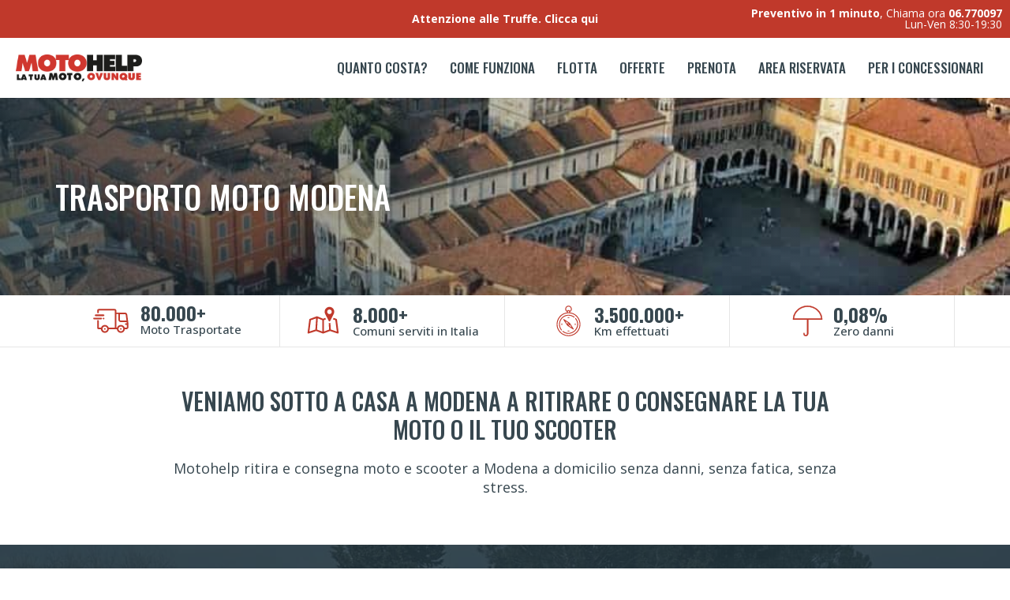

--- FILE ---
content_type: text/html; charset=UTF-8
request_url: https://www.motohelp.it/trasporto-moto-modena/
body_size: 38858
content:
<!doctype html>
<html lang="it-IT">
<head>
	<meta charset="UTF-8">
		<meta name="viewport" content="width=device-width, initial-scale=1">
	<link rel="profile" href="https://gmpg.org/xfn/11">
	<meta name='robots' content='index, follow, max-image-preview:large, max-snippet:-1, max-video-preview:-1' />

	<!-- This site is optimized with the Yoast SEO plugin v22.1 - https://yoast.com/wordpress/plugins/seo/ -->
	<title>Trasporto Moto Modena - Motohelp</title>
	<meta name="description" content="Trasporto Moto Modena è facile con Motohelp che ritira e consegna a domicilio a Modena il tuo trasporto moto è semplice e veloce." />
	<link rel="canonical" href="https://www.motohelp.it/trasporto-moto-modena/" />
	<meta property="og:locale" content="it_IT" />
	<meta property="og:type" content="article" />
	<meta property="og:title" content="Trasporto Moto Modena - Motohelp" />
	<meta property="og:description" content="Trasporto Moto Modena è facile con Motohelp che ritira e consegna a domicilio a Modena il tuo trasporto moto è semplice e veloce." />
	<meta property="og:url" content="https://www.motohelp.it/trasporto-moto-modena/" />
	<meta property="og:site_name" content="Motohelp" />
	<meta property="article:modified_time" content="2022-07-06T08:58:37+00:00" />
	<meta property="og:image" content="https://www.motohelp.it/wp-content/uploads/2022/06/modena-min.jpg" />
	<meta property="og:image:width" content="828" />
	<meta property="og:image:height" content="1038" />
	<meta property="og:image:type" content="image/jpeg" />
	<meta name="twitter:card" content="summary_large_image" />
	<meta name="twitter:label1" content="Tempo di lettura stimato" />
	<meta name="twitter:data1" content="3 minuti" />
	<script type="application/ld+json" class="yoast-schema-graph">{"@context":"https://schema.org","@graph":[{"@type":"WebPage","@id":"https://www.motohelp.it/trasporto-moto-modena/","url":"https://www.motohelp.it/trasporto-moto-modena/","name":"Trasporto Moto Modena - Motohelp","isPartOf":{"@id":"https://www.motohelp.it/#website"},"primaryImageOfPage":{"@id":"https://www.motohelp.it/trasporto-moto-modena/#primaryimage"},"image":{"@id":"https://www.motohelp.it/trasporto-moto-modena/#primaryimage"},"thumbnailUrl":"https://www.motohelp.it/wp-content/uploads/2022/06/modena-min.jpg","datePublished":"2022-06-19T13:03:37+00:00","dateModified":"2022-07-06T08:58:37+00:00","description":"Trasporto Moto Modena è facile con Motohelp che ritira e consegna a domicilio a Modena il tuo trasporto moto è semplice e veloce.","breadcrumb":{"@id":"https://www.motohelp.it/trasporto-moto-modena/#breadcrumb"},"inLanguage":"it-IT","potentialAction":[{"@type":"ReadAction","target":["https://www.motohelp.it/trasporto-moto-modena/"]}]},{"@type":"ImageObject","inLanguage":"it-IT","@id":"https://www.motohelp.it/trasporto-moto-modena/#primaryimage","url":"https://www.motohelp.it/wp-content/uploads/2022/06/modena-min.jpg","contentUrl":"https://www.motohelp.it/wp-content/uploads/2022/06/modena-min.jpg","width":828,"height":1038,"caption":"Modena"},{"@type":"BreadcrumbList","@id":"https://www.motohelp.it/trasporto-moto-modena/#breadcrumb","itemListElement":[{"@type":"ListItem","position":1,"name":"Home","item":"https://www.motohelp.it/"},{"@type":"ListItem","position":2,"name":"Trasporto moto Modena"}]},{"@type":"WebSite","@id":"https://www.motohelp.it/#website","url":"https://www.motohelp.it/","name":"Motohelp","description":"La tua moto a domicilio","publisher":{"@id":"https://www.motohelp.it/#organization"},"potentialAction":[{"@type":"SearchAction","target":{"@type":"EntryPoint","urlTemplate":"https://www.motohelp.it/?s={search_term_string}"},"query-input":"required name=search_term_string"}],"inLanguage":"it-IT"},{"@type":"Organization","@id":"https://www.motohelp.it/#organization","name":"Motohelp","url":"https://www.motohelp.it/","logo":{"@type":"ImageObject","inLanguage":"it-IT","@id":"https://www.motohelp.it/#/schema/logo/image/","url":"https://www.motohelp.it/wp-content/uploads/2022/03/motohelp_logo.png","contentUrl":"https://www.motohelp.it/wp-content/uploads/2022/03/motohelp_logo.png","width":450,"height":96,"caption":"Motohelp"},"image":{"@id":"https://www.motohelp.it/#/schema/logo/image/"}}]}</script>
	<!-- / Yoast SEO plugin. -->


<link rel='dns-prefetch' href='//cdn.iubenda.com' />
<link rel='dns-prefetch' href='//cdn.jsdelivr.net' />
<link rel="alternate" type="application/rss+xml" title="Motohelp &raquo; Feed" href="https://www.motohelp.it/feed/" />
<link rel="alternate" type="application/rss+xml" title="Motohelp &raquo; Feed dei commenti" href="https://www.motohelp.it/comments/feed/" />
<script>
window._wpemojiSettings = {"baseUrl":"https:\/\/s.w.org\/images\/core\/emoji\/14.0.0\/72x72\/","ext":".png","svgUrl":"https:\/\/s.w.org\/images\/core\/emoji\/14.0.0\/svg\/","svgExt":".svg","source":{"concatemoji":"https:\/\/www.motohelp.it\/wp-includes\/js\/wp-emoji-release.min.js?ver=6.3.1"}};
/*! This file is auto-generated */
!function(i,n){var o,s,e;function c(e){try{var t={supportTests:e,timestamp:(new Date).valueOf()};sessionStorage.setItem(o,JSON.stringify(t))}catch(e){}}function p(e,t,n){e.clearRect(0,0,e.canvas.width,e.canvas.height),e.fillText(t,0,0);var t=new Uint32Array(e.getImageData(0,0,e.canvas.width,e.canvas.height).data),r=(e.clearRect(0,0,e.canvas.width,e.canvas.height),e.fillText(n,0,0),new Uint32Array(e.getImageData(0,0,e.canvas.width,e.canvas.height).data));return t.every(function(e,t){return e===r[t]})}function u(e,t,n){switch(t){case"flag":return n(e,"\ud83c\udff3\ufe0f\u200d\u26a7\ufe0f","\ud83c\udff3\ufe0f\u200b\u26a7\ufe0f")?!1:!n(e,"\ud83c\uddfa\ud83c\uddf3","\ud83c\uddfa\u200b\ud83c\uddf3")&&!n(e,"\ud83c\udff4\udb40\udc67\udb40\udc62\udb40\udc65\udb40\udc6e\udb40\udc67\udb40\udc7f","\ud83c\udff4\u200b\udb40\udc67\u200b\udb40\udc62\u200b\udb40\udc65\u200b\udb40\udc6e\u200b\udb40\udc67\u200b\udb40\udc7f");case"emoji":return!n(e,"\ud83e\udef1\ud83c\udffb\u200d\ud83e\udef2\ud83c\udfff","\ud83e\udef1\ud83c\udffb\u200b\ud83e\udef2\ud83c\udfff")}return!1}function f(e,t,n){var r="undefined"!=typeof WorkerGlobalScope&&self instanceof WorkerGlobalScope?new OffscreenCanvas(300,150):i.createElement("canvas"),a=r.getContext("2d",{willReadFrequently:!0}),o=(a.textBaseline="top",a.font="600 32px Arial",{});return e.forEach(function(e){o[e]=t(a,e,n)}),o}function t(e){var t=i.createElement("script");t.src=e,t.defer=!0,i.head.appendChild(t)}"undefined"!=typeof Promise&&(o="wpEmojiSettingsSupports",s=["flag","emoji"],n.supports={everything:!0,everythingExceptFlag:!0},e=new Promise(function(e){i.addEventListener("DOMContentLoaded",e,{once:!0})}),new Promise(function(t){var n=function(){try{var e=JSON.parse(sessionStorage.getItem(o));if("object"==typeof e&&"number"==typeof e.timestamp&&(new Date).valueOf()<e.timestamp+604800&&"object"==typeof e.supportTests)return e.supportTests}catch(e){}return null}();if(!n){if("undefined"!=typeof Worker&&"undefined"!=typeof OffscreenCanvas&&"undefined"!=typeof URL&&URL.createObjectURL&&"undefined"!=typeof Blob)try{var e="postMessage("+f.toString()+"("+[JSON.stringify(s),u.toString(),p.toString()].join(",")+"));",r=new Blob([e],{type:"text/javascript"}),a=new Worker(URL.createObjectURL(r),{name:"wpTestEmojiSupports"});return void(a.onmessage=function(e){c(n=e.data),a.terminate(),t(n)})}catch(e){}c(n=f(s,u,p))}t(n)}).then(function(e){for(var t in e)n.supports[t]=e[t],n.supports.everything=n.supports.everything&&n.supports[t],"flag"!==t&&(n.supports.everythingExceptFlag=n.supports.everythingExceptFlag&&n.supports[t]);n.supports.everythingExceptFlag=n.supports.everythingExceptFlag&&!n.supports.flag,n.DOMReady=!1,n.readyCallback=function(){n.DOMReady=!0}}).then(function(){return e}).then(function(){var e;n.supports.everything||(n.readyCallback(),(e=n.source||{}).concatemoji?t(e.concatemoji):e.wpemoji&&e.twemoji&&(t(e.twemoji),t(e.wpemoji)))}))}((window,document),window._wpemojiSettings);
</script>
<style>
img.wp-smiley,
img.emoji {
	display: inline !important;
	border: none !important;
	box-shadow: none !important;
	height: 1em !important;
	width: 1em !important;
	margin: 0 0.07em !important;
	vertical-align: -0.1em !important;
	background: none !important;
	padding: 0 !important;
}
</style>
	<link rel='stylesheet' id='wp-block-library-css' href='https://www.motohelp.it/wp-includes/css/dist/block-library/style.min.css?ver=6.3.1' media='all' />
<style id='classic-theme-styles-inline-css'>
/*! This file is auto-generated */
.wp-block-button__link{color:#fff;background-color:#32373c;border-radius:9999px;box-shadow:none;text-decoration:none;padding:calc(.667em + 2px) calc(1.333em + 2px);font-size:1.125em}.wp-block-file__button{background:#32373c;color:#fff;text-decoration:none}
</style>
<style id='global-styles-inline-css'>
body{--wp--preset--color--black: #000000;--wp--preset--color--cyan-bluish-gray: #abb8c3;--wp--preset--color--white: #ffffff;--wp--preset--color--pale-pink: #f78da7;--wp--preset--color--vivid-red: #cf2e2e;--wp--preset--color--luminous-vivid-orange: #ff6900;--wp--preset--color--luminous-vivid-amber: #fcb900;--wp--preset--color--light-green-cyan: #7bdcb5;--wp--preset--color--vivid-green-cyan: #00d084;--wp--preset--color--pale-cyan-blue: #8ed1fc;--wp--preset--color--vivid-cyan-blue: #0693e3;--wp--preset--color--vivid-purple: #9b51e0;--wp--preset--gradient--vivid-cyan-blue-to-vivid-purple: linear-gradient(135deg,rgba(6,147,227,1) 0%,rgb(155,81,224) 100%);--wp--preset--gradient--light-green-cyan-to-vivid-green-cyan: linear-gradient(135deg,rgb(122,220,180) 0%,rgb(0,208,130) 100%);--wp--preset--gradient--luminous-vivid-amber-to-luminous-vivid-orange: linear-gradient(135deg,rgba(252,185,0,1) 0%,rgba(255,105,0,1) 100%);--wp--preset--gradient--luminous-vivid-orange-to-vivid-red: linear-gradient(135deg,rgba(255,105,0,1) 0%,rgb(207,46,46) 100%);--wp--preset--gradient--very-light-gray-to-cyan-bluish-gray: linear-gradient(135deg,rgb(238,238,238) 0%,rgb(169,184,195) 100%);--wp--preset--gradient--cool-to-warm-spectrum: linear-gradient(135deg,rgb(74,234,220) 0%,rgb(151,120,209) 20%,rgb(207,42,186) 40%,rgb(238,44,130) 60%,rgb(251,105,98) 80%,rgb(254,248,76) 100%);--wp--preset--gradient--blush-light-purple: linear-gradient(135deg,rgb(255,206,236) 0%,rgb(152,150,240) 100%);--wp--preset--gradient--blush-bordeaux: linear-gradient(135deg,rgb(254,205,165) 0%,rgb(254,45,45) 50%,rgb(107,0,62) 100%);--wp--preset--gradient--luminous-dusk: linear-gradient(135deg,rgb(255,203,112) 0%,rgb(199,81,192) 50%,rgb(65,88,208) 100%);--wp--preset--gradient--pale-ocean: linear-gradient(135deg,rgb(255,245,203) 0%,rgb(182,227,212) 50%,rgb(51,167,181) 100%);--wp--preset--gradient--electric-grass: linear-gradient(135deg,rgb(202,248,128) 0%,rgb(113,206,126) 100%);--wp--preset--gradient--midnight: linear-gradient(135deg,rgb(2,3,129) 0%,rgb(40,116,252) 100%);--wp--preset--font-size--small: 13px;--wp--preset--font-size--medium: 20px;--wp--preset--font-size--large: 36px;--wp--preset--font-size--x-large: 42px;--wp--preset--spacing--20: 0.44rem;--wp--preset--spacing--30: 0.67rem;--wp--preset--spacing--40: 1rem;--wp--preset--spacing--50: 1.5rem;--wp--preset--spacing--60: 2.25rem;--wp--preset--spacing--70: 3.38rem;--wp--preset--spacing--80: 5.06rem;--wp--preset--shadow--natural: 6px 6px 9px rgba(0, 0, 0, 0.2);--wp--preset--shadow--deep: 12px 12px 50px rgba(0, 0, 0, 0.4);--wp--preset--shadow--sharp: 6px 6px 0px rgba(0, 0, 0, 0.2);--wp--preset--shadow--outlined: 6px 6px 0px -3px rgba(255, 255, 255, 1), 6px 6px rgba(0, 0, 0, 1);--wp--preset--shadow--crisp: 6px 6px 0px rgba(0, 0, 0, 1);}:where(.is-layout-flex){gap: 0.5em;}:where(.is-layout-grid){gap: 0.5em;}body .is-layout-flow > .alignleft{float: left;margin-inline-start: 0;margin-inline-end: 2em;}body .is-layout-flow > .alignright{float: right;margin-inline-start: 2em;margin-inline-end: 0;}body .is-layout-flow > .aligncenter{margin-left: auto !important;margin-right: auto !important;}body .is-layout-constrained > .alignleft{float: left;margin-inline-start: 0;margin-inline-end: 2em;}body .is-layout-constrained > .alignright{float: right;margin-inline-start: 2em;margin-inline-end: 0;}body .is-layout-constrained > .aligncenter{margin-left: auto !important;margin-right: auto !important;}body .is-layout-constrained > :where(:not(.alignleft):not(.alignright):not(.alignfull)){max-width: var(--wp--style--global--content-size);margin-left: auto !important;margin-right: auto !important;}body .is-layout-constrained > .alignwide{max-width: var(--wp--style--global--wide-size);}body .is-layout-flex{display: flex;}body .is-layout-flex{flex-wrap: wrap;align-items: center;}body .is-layout-flex > *{margin: 0;}body .is-layout-grid{display: grid;}body .is-layout-grid > *{margin: 0;}:where(.wp-block-columns.is-layout-flex){gap: 2em;}:where(.wp-block-columns.is-layout-grid){gap: 2em;}:where(.wp-block-post-template.is-layout-flex){gap: 1.25em;}:where(.wp-block-post-template.is-layout-grid){gap: 1.25em;}.has-black-color{color: var(--wp--preset--color--black) !important;}.has-cyan-bluish-gray-color{color: var(--wp--preset--color--cyan-bluish-gray) !important;}.has-white-color{color: var(--wp--preset--color--white) !important;}.has-pale-pink-color{color: var(--wp--preset--color--pale-pink) !important;}.has-vivid-red-color{color: var(--wp--preset--color--vivid-red) !important;}.has-luminous-vivid-orange-color{color: var(--wp--preset--color--luminous-vivid-orange) !important;}.has-luminous-vivid-amber-color{color: var(--wp--preset--color--luminous-vivid-amber) !important;}.has-light-green-cyan-color{color: var(--wp--preset--color--light-green-cyan) !important;}.has-vivid-green-cyan-color{color: var(--wp--preset--color--vivid-green-cyan) !important;}.has-pale-cyan-blue-color{color: var(--wp--preset--color--pale-cyan-blue) !important;}.has-vivid-cyan-blue-color{color: var(--wp--preset--color--vivid-cyan-blue) !important;}.has-vivid-purple-color{color: var(--wp--preset--color--vivid-purple) !important;}.has-black-background-color{background-color: var(--wp--preset--color--black) !important;}.has-cyan-bluish-gray-background-color{background-color: var(--wp--preset--color--cyan-bluish-gray) !important;}.has-white-background-color{background-color: var(--wp--preset--color--white) !important;}.has-pale-pink-background-color{background-color: var(--wp--preset--color--pale-pink) !important;}.has-vivid-red-background-color{background-color: var(--wp--preset--color--vivid-red) !important;}.has-luminous-vivid-orange-background-color{background-color: var(--wp--preset--color--luminous-vivid-orange) !important;}.has-luminous-vivid-amber-background-color{background-color: var(--wp--preset--color--luminous-vivid-amber) !important;}.has-light-green-cyan-background-color{background-color: var(--wp--preset--color--light-green-cyan) !important;}.has-vivid-green-cyan-background-color{background-color: var(--wp--preset--color--vivid-green-cyan) !important;}.has-pale-cyan-blue-background-color{background-color: var(--wp--preset--color--pale-cyan-blue) !important;}.has-vivid-cyan-blue-background-color{background-color: var(--wp--preset--color--vivid-cyan-blue) !important;}.has-vivid-purple-background-color{background-color: var(--wp--preset--color--vivid-purple) !important;}.has-black-border-color{border-color: var(--wp--preset--color--black) !important;}.has-cyan-bluish-gray-border-color{border-color: var(--wp--preset--color--cyan-bluish-gray) !important;}.has-white-border-color{border-color: var(--wp--preset--color--white) !important;}.has-pale-pink-border-color{border-color: var(--wp--preset--color--pale-pink) !important;}.has-vivid-red-border-color{border-color: var(--wp--preset--color--vivid-red) !important;}.has-luminous-vivid-orange-border-color{border-color: var(--wp--preset--color--luminous-vivid-orange) !important;}.has-luminous-vivid-amber-border-color{border-color: var(--wp--preset--color--luminous-vivid-amber) !important;}.has-light-green-cyan-border-color{border-color: var(--wp--preset--color--light-green-cyan) !important;}.has-vivid-green-cyan-border-color{border-color: var(--wp--preset--color--vivid-green-cyan) !important;}.has-pale-cyan-blue-border-color{border-color: var(--wp--preset--color--pale-cyan-blue) !important;}.has-vivid-cyan-blue-border-color{border-color: var(--wp--preset--color--vivid-cyan-blue) !important;}.has-vivid-purple-border-color{border-color: var(--wp--preset--color--vivid-purple) !important;}.has-vivid-cyan-blue-to-vivid-purple-gradient-background{background: var(--wp--preset--gradient--vivid-cyan-blue-to-vivid-purple) !important;}.has-light-green-cyan-to-vivid-green-cyan-gradient-background{background: var(--wp--preset--gradient--light-green-cyan-to-vivid-green-cyan) !important;}.has-luminous-vivid-amber-to-luminous-vivid-orange-gradient-background{background: var(--wp--preset--gradient--luminous-vivid-amber-to-luminous-vivid-orange) !important;}.has-luminous-vivid-orange-to-vivid-red-gradient-background{background: var(--wp--preset--gradient--luminous-vivid-orange-to-vivid-red) !important;}.has-very-light-gray-to-cyan-bluish-gray-gradient-background{background: var(--wp--preset--gradient--very-light-gray-to-cyan-bluish-gray) !important;}.has-cool-to-warm-spectrum-gradient-background{background: var(--wp--preset--gradient--cool-to-warm-spectrum) !important;}.has-blush-light-purple-gradient-background{background: var(--wp--preset--gradient--blush-light-purple) !important;}.has-blush-bordeaux-gradient-background{background: var(--wp--preset--gradient--blush-bordeaux) !important;}.has-luminous-dusk-gradient-background{background: var(--wp--preset--gradient--luminous-dusk) !important;}.has-pale-ocean-gradient-background{background: var(--wp--preset--gradient--pale-ocean) !important;}.has-electric-grass-gradient-background{background: var(--wp--preset--gradient--electric-grass) !important;}.has-midnight-gradient-background{background: var(--wp--preset--gradient--midnight) !important;}.has-small-font-size{font-size: var(--wp--preset--font-size--small) !important;}.has-medium-font-size{font-size: var(--wp--preset--font-size--medium) !important;}.has-large-font-size{font-size: var(--wp--preset--font-size--large) !important;}.has-x-large-font-size{font-size: var(--wp--preset--font-size--x-large) !important;}
.wp-block-navigation a:where(:not(.wp-element-button)){color: inherit;}
:where(.wp-block-post-template.is-layout-flex){gap: 1.25em;}:where(.wp-block-post-template.is-layout-grid){gap: 1.25em;}
:where(.wp-block-columns.is-layout-flex){gap: 2em;}:where(.wp-block-columns.is-layout-grid){gap: 2em;}
.wp-block-pullquote{font-size: 1.5em;line-height: 1.6;}
</style>
<link rel='stylesheet' id='contact-form-7-css' href='https://www.motohelp.it/wp-content/cache/autoptimize/css/autoptimize_single_3fd2afa98866679439097f4ab102fe0a.css?ver=5.9.8' media='all' />
<link rel='stylesheet' id='algoliastyle-css' href='https://www.motohelp.it/wp-content/cache/autoptimize/css/autoptimize_single_c95f3e5eac25326af42dc23706281706.css?ver=6.3.1' media='all' />
<link rel='stylesheet' id='hello-elementor-css' href='https://www.motohelp.it/wp-content/themes/hello-elementor/style.min.css?ver=2.6.1' media='all' />
<link rel='stylesheet' id='hello-elementor-theme-style-css' href='https://www.motohelp.it/wp-content/themes/hello-elementor/theme.min.css?ver=2.6.1' media='all' />
<link rel='stylesheet' id='elementor-frontend-css' href='https://www.motohelp.it/wp-content/plugins/elementor/assets/css/frontend-lite.min.css?ver=3.11.5' media='all' />
<link rel='stylesheet' id='elementor-post-6392-css' href='https://www.motohelp.it/wp-content/cache/autoptimize/css/autoptimize_single_8d4e08f03f14541318cc71ad19e50a3f.css?ver=1721391938' media='all' />
<link rel='stylesheet' id='swiper-css' href='https://www.motohelp.it/wp-content/plugins/elementor/assets/lib/swiper/css/swiper.min.css?ver=5.3.6' media='all' />
<link rel='stylesheet' id='elementor-pro-css' href='https://www.motohelp.it/wp-content/plugins/elementor-pro/assets/css/frontend-lite.min.css?ver=3.13.0' media='all' />
<link rel='stylesheet' id='font-awesome-5-all-css' href='https://www.motohelp.it/wp-content/plugins/elementor/assets/lib/font-awesome/css/all.min.css?ver=3.11.5' media='all' />
<link rel='stylesheet' id='font-awesome-4-shim-css' href='https://www.motohelp.it/wp-content/plugins/elementor/assets/lib/font-awesome/css/v4-shims.min.css?ver=3.11.5' media='all' />
<link rel='stylesheet' id='elementor-post-10657-css' href='https://www.motohelp.it/wp-content/cache/autoptimize/css/autoptimize_single_0255f9d7d8263796055defaceb208d44.css?ver=1721411561' media='all' />
<link rel='stylesheet' id='elementor-post-6890-css' href='https://www.motohelp.it/wp-content/cache/autoptimize/css/autoptimize_single_dd088450b73f1217c904c537df9b7323.css?ver=1763484202' media='all' />
<link rel='stylesheet' id='elementor-post-7076-css' href='https://www.motohelp.it/wp-content/cache/autoptimize/css/autoptimize_single_5d360e0dcb52e2c1adf4ed00decb107e.css?ver=1763484824' media='all' />
<link rel='stylesheet' id='ecs-styles-css' href='https://www.motohelp.it/wp-content/cache/autoptimize/css/autoptimize_single_5cec186fb803dee57455356d0b2addf0.css?ver=3.1.7' media='all' />
<link rel='stylesheet' id='elementor-post-7528-css' href='https://www.motohelp.it/wp-content/cache/autoptimize/css/autoptimize_single_1c6f0e41beb45b58927df557dfdb91bd.css?ver=1652096399' media='all' />
<link rel='stylesheet' id='elementor-post-8820-css' href='https://www.motohelp.it/wp-content/cache/autoptimize/css/autoptimize_single_5292410254b9713901bbcfb1028973b5.css?ver=1652096321' media='all' />
<link rel='stylesheet' id='google-fonts-1-css' href='https://fonts.googleapis.com/css?family=Open+Sans%3A100%2C100italic%2C200%2C200italic%2C300%2C300italic%2C400%2C400italic%2C500%2C500italic%2C600%2C600italic%2C700%2C700italic%2C800%2C800italic%2C900%2C900italic%7COswald%3A100%2C100italic%2C200%2C200italic%2C300%2C300italic%2C400%2C400italic%2C500%2C500italic%2C600%2C600italic%2C700%2C700italic%2C800%2C800italic%2C900%2C900italic%7CPoppins%3A100%2C100italic%2C200%2C200italic%2C300%2C300italic%2C400%2C400italic%2C500%2C500italic%2C600%2C600italic%2C700%2C700italic%2C800%2C800italic%2C900%2C900italic&#038;display=swap&#038;ver=6.3.1' media='all' />
<link rel="preconnect" href="https://fonts.gstatic.com/" crossorigin>
<script  type="text/javascript" class=" _iub_cs_skip" id="iubenda-head-inline-scripts-0">
var _iub = _iub || [];
_iub.csConfiguration = {"consentOnContinuedBrowsing":false,"invalidateConsentWithoutLog":true,"perPurposeConsent":true,"siteId":1169265,"cookiePolicyId":70202295,"lang":"it", "banner":{ "acceptButtonCaptionColor":"white","acceptButtonColor":"#0073CE","acceptButtonDisplay":true,"backgroundColor":"black","closeButtonRejects":true,"customizeButtonCaptionColor":"white","customizeButtonColor":"#212121","customizeButtonDisplay":true,"explicitWithdrawal":true,"listPurposes":true,"textColor":"white" }};
</script>
<script  type="text/javascript" charset="UTF-8" async="" class=" _iub_cs_skip" src='//cdn.iubenda.com/cs/iubenda_cs.js?ver=3.10.6' id='iubenda-head-scripts-0-js'></script>
<script defer src='https://cdn.jsdelivr.net/autocomplete.js/0/autocomplete.min.js?ver=6.3.1' id='autocomplete-js'></script>
<script defer src='https://cdn.jsdelivr.net/algoliasearch/3/algoliasearch.min.js?ver=6.3.1' id='algoliasearch-js'></script>
<script src='https://www.motohelp.it/wp-includes/js/jquery/jquery.min.js?ver=3.7.0' id='jquery-core-js'></script>



<script id='ecs_ajax_load-js-extra'>
var ecs_ajax_params = {"ajaxurl":"https:\/\/www.motohelp.it\/wp-admin\/admin-ajax.php","posts":"{\"page\":0,\"pagename\":\"trasporto-moto-modena\",\"error\":\"\",\"m\":\"\",\"p\":0,\"post_parent\":\"\",\"subpost\":\"\",\"subpost_id\":\"\",\"attachment\":\"\",\"attachment_id\":0,\"name\":\"trasporto-moto-modena\",\"page_id\":0,\"second\":\"\",\"minute\":\"\",\"hour\":\"\",\"day\":0,\"monthnum\":0,\"year\":0,\"w\":0,\"category_name\":\"\",\"tag\":\"\",\"cat\":\"\",\"tag_id\":\"\",\"author\":\"\",\"author_name\":\"\",\"feed\":\"\",\"tb\":\"\",\"paged\":0,\"meta_key\":\"\",\"meta_value\":\"\",\"preview\":\"\",\"s\":\"\",\"sentence\":\"\",\"title\":\"\",\"fields\":\"\",\"menu_order\":\"\",\"embed\":\"\",\"category__in\":[],\"category__not_in\":[],\"category__and\":[],\"post__in\":[],\"post__not_in\":[],\"post_name__in\":[],\"tag__in\":[],\"tag__not_in\":[],\"tag__and\":[],\"tag_slug__in\":[],\"tag_slug__and\":[],\"post_parent__in\":[],\"post_parent__not_in\":[],\"author__in\":[],\"author__not_in\":[],\"search_columns\":[],\"ignore_sticky_posts\":false,\"suppress_filters\":false,\"cache_results\":true,\"update_post_term_cache\":true,\"update_menu_item_cache\":false,\"lazy_load_term_meta\":true,\"update_post_meta_cache\":true,\"post_type\":\"\",\"posts_per_page\":10,\"nopaging\":false,\"comments_per_page\":\"50\",\"no_found_rows\":false,\"order\":\"DESC\"}"};
</script>


<link rel="https://api.w.org/" href="https://www.motohelp.it/wp-json/" /><link rel="alternate" type="application/json" href="https://www.motohelp.it/wp-json/wp/v2/pages/10657" /><link rel="EditURI" type="application/rsd+xml" title="RSD" href="https://www.motohelp.it/xmlrpc.php?rsd" />
<meta name="generator" content="WordPress 6.3.1" />
<link rel='shortlink' href='https://www.motohelp.it/?p=10657' />
<link rel="alternate" type="application/json+oembed" href="https://www.motohelp.it/wp-json/oembed/1.0/embed?url=https%3A%2F%2Fwww.motohelp.it%2Ftrasporto-moto-modena%2F" />
<link rel="alternate" type="text/xml+oembed" href="https://www.motohelp.it/wp-json/oembed/1.0/embed?url=https%3A%2F%2Fwww.motohelp.it%2Ftrasporto-moto-modena%2F&#038;format=xml" />
<meta name="generator" content="Elementor 3.11.5; features: e_dom_optimization, e_optimized_assets_loading, e_optimized_css_loading, e_font_icon_svg, a11y_improvements, additional_custom_breakpoints; settings: css_print_method-external, google_font-enabled, font_display-swap">
<!-- Google Tag Manager -->
<script>(function(w,d,s,l,i){w[l]=w[l]||[];w[l].push({'gtm.start':
new Date().getTime(),event:'gtm.js'});var f=d.getElementsByTagName(s)[0],
j=d.createElement(s),dl=l!='dataLayer'?'&l='+l:'';j.async=true;j.src=
'https://www.googletagmanager.com/gtm.js?id='+i+dl;f.parentNode.insertBefore(j,f);
})(window,document,'script','dataLayer','GTM-TD2PSW9');</script>
<!-- End Google Tag Manager -->

<script>(function(a,s,y,n,c,h,i,d,e){s.className+=' '+y;h.start=1*new Date;
	h.end=i=function(){s.className=s.className.replace(RegExp(' ?'+y),'')};
	(a[n]=a[n]||[]).hide=h;setTimeout(function(){i();h.end=null},c);h.timeout=c;
	})(window,document.documentElement,'async-hide','dataLayer',4000,
	{'GTM-57NSRR9':true});</script>

	<script>
	  (function(i,s,o,g,r,a,m){i['GoogleAnalyticsObject']=r;i[r]=i[r]||function(){
	  (i[r].q=i[r].q||[]).push(arguments)},i[r].l=1*new Date();a=s.createElement(o),
	  m=s.getElementsByTagName(o)[0];a.async=1;a.src=g;m.parentNode.insertBefore(a,m)
	  })(window,document,'script','https://www.google-analytics.com/analytics.js','ga');
	  ga('create', 'UA-6515159-3', 'auto');
	  ga('require', 'GTM-57NSRR9');
	  ga('send', 'pageview');
	</script>

<script>
document.addEventListener("DOMContentLoaded", function() {
  var lazyBackgrounds = [].slice.call(document.querySelectorAll(".lazy-background-mh"));

  if ("IntersectionObserver" in window) {
    let lazyBackgroundObserver = new IntersectionObserver(function(entries, observer) {
      entries.forEach(function(entry) {
        if (entry.isIntersecting) {
          entry.target.classList.remove("lazy-background-mh");
          lazyBackgroundObserver.unobserve(entry.target);
        }
      });
    });

    lazyBackgrounds.forEach(function(lazyBackground) {
      lazyBackgroundObserver.observe(lazyBackground);
    });
  }
});
</script>
<link rel="icon" href="https://www.motohelp.it/wp-content/uploads/2021/12/favicon-1-150x150.png" sizes="32x32" />
<link rel="icon" href="https://www.motohelp.it/wp-content/uploads/2021/12/favicon-1-300x300.png" sizes="192x192" />
<link rel="apple-touch-icon" href="https://www.motohelp.it/wp-content/uploads/2021/12/favicon-1-300x300.png" />
<meta name="msapplication-TileImage" content="https://www.motohelp.it/wp-content/uploads/2021/12/favicon-1-300x300.png" />
</head>
<body class="page-template-default page page-id-10657 wp-custom-logo elementor-default elementor-kit-6392 elementor-page elementor-page-10657">

<!-- Google Tag Manager (noscript) -->
<noscript><iframe src="https://www.googletagmanager.com/ns.html?id=GTM-TD2PSW9"
height="0" width="0" style="display:none;visibility:hidden"></iframe></noscript>
<!-- End Google Tag Manager (noscript) -->


<a class="skip-link screen-reader-text" href="#content">
	Vai al contenuto</a>

		<div data-elementor-type="header" data-elementor-id="6890" class="elementor elementor-6890 elementor-location-header">
								<header class="elementor-section elementor-top-section elementor-element elementor-element-afa7799 elementor-section-content-middle elementor-section-height-min-height elementor-section-full_width elementor-section-height-default elementor-section-items-middle" data-id="afa7799" data-element_type="section" data-settings="{&quot;background_background&quot;:&quot;classic&quot;,&quot;sticky&quot;:&quot;top&quot;,&quot;sticky_on&quot;:[&quot;desktop&quot;,&quot;tablet&quot;,&quot;mobile&quot;],&quot;sticky_offset&quot;:0,&quot;sticky_effects_offset&quot;:0}">
						<div class="elementor-container elementor-column-gap-no">
					<div class="elementor-column elementor-col-100 elementor-top-column elementor-element elementor-element-22003cd" data-id="22003cd" data-element_type="column">
			<div class="elementor-widget-wrap elementor-element-populated">
								<section class="elementor-section elementor-inner-section elementor-element elementor-element-92e0186 elementor-section-full_width elementor-section-height-default elementor-section-height-default" data-id="92e0186" data-element_type="section" data-settings="{&quot;background_background&quot;:&quot;classic&quot;}">
						<div class="elementor-container elementor-column-gap-default">
					<div class="elementor-column elementor-col-33 elementor-inner-column elementor-element elementor-element-529bd39 elementor-hidden-mobile" data-id="529bd39" data-element_type="column">
			<div class="elementor-widget-wrap">
									</div>
		</div>
				<div class="elementor-column elementor-col-33 elementor-inner-column elementor-element elementor-element-d3dcdd1 elementor-hidden-mobile" data-id="d3dcdd1" data-element_type="column">
			<div class="elementor-widget-wrap elementor-element-populated">
								<div class="elementor-element elementor-element-a3fd146 elementor-hidden-tablet elementor-hidden-mobile elementor-widget elementor-widget-text-editor" data-id="a3fd146" data-element_type="widget" data-widget_type="text-editor.default">
				<div class="elementor-widget-container">
			<style>/*! elementor - v3.11.5 - 14-03-2023 */
.elementor-widget-text-editor.elementor-drop-cap-view-stacked .elementor-drop-cap{background-color:#818a91;color:#fff}.elementor-widget-text-editor.elementor-drop-cap-view-framed .elementor-drop-cap{color:#818a91;border:3px solid;background-color:transparent}.elementor-widget-text-editor:not(.elementor-drop-cap-view-default) .elementor-drop-cap{margin-top:8px}.elementor-widget-text-editor:not(.elementor-drop-cap-view-default) .elementor-drop-cap-letter{width:1em;height:1em}.elementor-widget-text-editor .elementor-drop-cap{float:left;text-align:center;line-height:1;font-size:50px}.elementor-widget-text-editor .elementor-drop-cap-letter{display:inline-block}</style>				<p style="text-align: center;"><strong>Attenzione alle Truffe. <a href="https://www.motohelp.it/attenzione-truffa-annunci-moto/">Clicca qui</a></strong></p>						</div>
				</div>
					</div>
		</div>
				<div class="elementor-column elementor-col-33 elementor-inner-column elementor-element elementor-element-8e9fb94 elementor-hidden-mobile" data-id="8e9fb94" data-element_type="column">
			<div class="elementor-widget-wrap elementor-element-populated">
								<div class="elementor-element elementor-element-90fe062 elementor-widget elementor-widget-text-editor" data-id="90fe062" data-element_type="widget" data-widget_type="text-editor.default">
				<div class="elementor-widget-container">
							<p style="text-align: right;"><strong>Preventivo in 1 minuto</strong>, Chiama ora <a style="color: #ffffff;" href="tel:06770097"><strong>06.770097</strong></a></p><p style="text-align: right;">Lun-Ven 8:30-19:30</p>						</div>
				</div>
					</div>
		</div>
							</div>
		</section>
				<section class="elementor-section elementor-inner-section elementor-element elementor-element-818e971 elementor-section-content-middle elementor-hidden-mobile elementor-section-boxed elementor-section-height-default elementor-section-height-default" data-id="818e971" data-element_type="section">
						<div class="elementor-container elementor-column-gap-no">
					<div class="elementor-column elementor-col-50 elementor-inner-column elementor-element elementor-element-6f40522" data-id="6f40522" data-element_type="column">
			<div class="elementor-widget-wrap elementor-element-populated">
								<div class="elementor-element elementor-element-bf952e2 elementor-widget elementor-widget-theme-site-logo elementor-widget-image" data-id="bf952e2" data-element_type="widget" data-widget_type="theme-site-logo.default">
				<div class="elementor-widget-container">
			<style>/*! elementor - v3.11.5 - 14-03-2023 */
.elementor-widget-image{text-align:center}.elementor-widget-image a{display:inline-block}.elementor-widget-image a img[src$=".svg"]{width:48px}.elementor-widget-image img{vertical-align:middle;display:inline-block}</style>								<a href="https://www.motohelp.it">
			<noscript><img width="450" height="96" src="https://www.motohelp.it/wp-content/uploads/2022/03/motohelp_logo.png" class="attachment-large size-large wp-image-7718" alt="Motohelp" srcset="https://www.motohelp.it/wp-content/uploads/2022/03/motohelp_logo.png 450w, https://www.motohelp.it/wp-content/uploads/2022/03/motohelp_logo-300x64.png 300w" sizes="(max-width: 450px) 100vw, 450px" /></noscript><img width="450" height="96" src='data:image/svg+xml,%3Csvg%20xmlns=%22http://www.w3.org/2000/svg%22%20viewBox=%220%200%20450%2096%22%3E%3C/svg%3E' data-src="https://www.motohelp.it/wp-content/uploads/2022/03/motohelp_logo.png" class="lazyload attachment-large size-large wp-image-7718" alt="Motohelp" data-srcset="https://www.motohelp.it/wp-content/uploads/2022/03/motohelp_logo.png 450w, https://www.motohelp.it/wp-content/uploads/2022/03/motohelp_logo-300x64.png 300w" data-sizes="(max-width: 450px) 100vw, 450px" />				</a>
											</div>
				</div>
					</div>
		</div>
				<div class="elementor-column elementor-col-50 elementor-inner-column elementor-element elementor-element-b4c722b" data-id="b4c722b" data-element_type="column">
			<div class="elementor-widget-wrap elementor-element-populated">
								<div class="elementor-element elementor-element-5506e06 elementor-nav-menu__align-right elementor-nav-menu--stretch elementor-nav-menu--dropdown-tablet elementor-nav-menu__text-align-aside elementor-nav-menu--toggle elementor-nav-menu--burger elementor-widget elementor-widget-nav-menu" data-id="5506e06" data-element_type="widget" data-settings="{&quot;full_width&quot;:&quot;stretch&quot;,&quot;layout&quot;:&quot;horizontal&quot;,&quot;submenu_icon&quot;:{&quot;value&quot;:&quot;&lt;svg class=\&quot;e-font-icon-svg e-fas-caret-down\&quot; viewBox=\&quot;0 0 320 512\&quot; xmlns=\&quot;http:\/\/www.w3.org\/2000\/svg\&quot;&gt;&lt;path d=\&quot;M31.3 192h257.3c17.8 0 26.7 21.5 14.1 34.1L174.1 354.8c-7.8 7.8-20.5 7.8-28.3 0L17.2 226.1C4.6 213.5 13.5 192 31.3 192z\&quot;&gt;&lt;\/path&gt;&lt;\/svg&gt;&quot;,&quot;library&quot;:&quot;fa-solid&quot;},&quot;toggle&quot;:&quot;burger&quot;}" data-widget_type="nav-menu.default">
				<div class="elementor-widget-container">
			<link rel="stylesheet" href="https://www.motohelp.it/wp-content/plugins/elementor-pro/assets/css/widget-nav-menu.min.css">			<nav class="elementor-nav-menu--main elementor-nav-menu__container elementor-nav-menu--layout-horizontal e--pointer-underline e--animation-fade">
				<ul id="menu-1-5506e06" class="elementor-nav-menu"><li class="menu-item menu-item-type-post_type menu-item-object-page menu-item-9436"><a href="https://www.motohelp.it/preventivo/" class="elementor-item">Quanto costa?</a></li>
<li class="menu-item menu-item-type-post_type menu-item-object-page menu-item-9289"><a href="https://www.motohelp.it/come-funziona-trasporto-moto/" class="elementor-item">Come funziona</a></li>
<li class="menu-item menu-item-type-custom menu-item-object-custom menu-item-13383"><a href="https://www.motohelp.it/furgoni-trasporto-moto/" class="elementor-item">Flotta</a></li>
<li class="menu-item menu-item-type-post_type menu-item-object-page menu-item-9512"><a href="https://www.motohelp.it/promozioni-e-last-minute/" class="elementor-item">Offerte</a></li>
<li class="menu-item menu-item-type-post_type menu-item-object-page menu-item-13381"><a href="https://www.motohelp.it/prenotazioni/" class="elementor-item">Prenota</a></li>
<li class="menu-item menu-item-type-custom menu-item-object-custom menu-item-6843"><a target="_blank" rel="noopener" href="https://app.motohelp.it/auth" class="elementor-item">Area Riservata</a></li>
<li class="menu-item menu-item-type-post_type menu-item-object-page menu-item-13382"><a href="https://www.motohelp.it/concessionari-moto/" class="elementor-item">Per i concessionari</a></li>
</ul>			</nav>
					<div class="elementor-menu-toggle" role="button" tabindex="0" aria-label="Menu di commutazione" aria-expanded="false">
			<svg aria-hidden="true" role="presentation" class="elementor-menu-toggle__icon--open e-font-icon-svg e-eicon-menu-bar" viewBox="0 0 1000 1000" xmlns="http://www.w3.org/2000/svg"><path d="M104 333H896C929 333 958 304 958 271S929 208 896 208H104C71 208 42 237 42 271S71 333 104 333ZM104 583H896C929 583 958 554 958 521S929 458 896 458H104C71 458 42 487 42 521S71 583 104 583ZM104 833H896C929 833 958 804 958 771S929 708 896 708H104C71 708 42 737 42 771S71 833 104 833Z"></path></svg><svg aria-hidden="true" role="presentation" class="elementor-menu-toggle__icon--close e-font-icon-svg e-eicon-close" viewBox="0 0 1000 1000" xmlns="http://www.w3.org/2000/svg"><path d="M742 167L500 408 258 167C246 154 233 150 217 150 196 150 179 158 167 167 154 179 150 196 150 212 150 229 154 242 171 254L408 500 167 742C138 771 138 800 167 829 196 858 225 858 254 829L496 587 738 829C750 842 767 846 783 846 800 846 817 842 829 829 842 817 846 804 846 783 846 767 842 750 829 737L588 500 833 258C863 229 863 200 833 171 804 137 775 137 742 167Z"></path></svg>			<span class="elementor-screen-only">Menu</span>
		</div>
					<nav class="elementor-nav-menu--dropdown elementor-nav-menu__container" aria-hidden="true">
				<ul id="menu-2-5506e06" class="elementor-nav-menu"><li class="menu-item menu-item-type-post_type menu-item-object-page menu-item-9436"><a href="https://www.motohelp.it/preventivo/" class="elementor-item" tabindex="-1">Quanto costa?</a></li>
<li class="menu-item menu-item-type-post_type menu-item-object-page menu-item-9289"><a href="https://www.motohelp.it/come-funziona-trasporto-moto/" class="elementor-item" tabindex="-1">Come funziona</a></li>
<li class="menu-item menu-item-type-custom menu-item-object-custom menu-item-13383"><a href="https://www.motohelp.it/furgoni-trasporto-moto/" class="elementor-item" tabindex="-1">Flotta</a></li>
<li class="menu-item menu-item-type-post_type menu-item-object-page menu-item-9512"><a href="https://www.motohelp.it/promozioni-e-last-minute/" class="elementor-item" tabindex="-1">Offerte</a></li>
<li class="menu-item menu-item-type-post_type menu-item-object-page menu-item-13381"><a href="https://www.motohelp.it/prenotazioni/" class="elementor-item" tabindex="-1">Prenota</a></li>
<li class="menu-item menu-item-type-custom menu-item-object-custom menu-item-6843"><a target="_blank" rel="noopener" href="https://app.motohelp.it/auth" class="elementor-item" tabindex="-1">Area Riservata</a></li>
<li class="menu-item menu-item-type-post_type menu-item-object-page menu-item-13382"><a href="https://www.motohelp.it/concessionari-moto/" class="elementor-item" tabindex="-1">Per i concessionari</a></li>
</ul>			</nav>
				</div>
				</div>
					</div>
		</div>
							</div>
		</section>
				<section class="elementor-section elementor-inner-section elementor-element elementor-element-79aefa1 elementor-section-full_width elementor-hidden-desktop elementor-hidden-tablet elementor-hidden-mobile elementor-section-height-default elementor-section-height-default" data-id="79aefa1" data-element_type="section" data-settings="{&quot;background_background&quot;:&quot;classic&quot;}">
						<div class="elementor-container elementor-column-gap-default">
					<div class="elementor-column elementor-col-100 elementor-inner-column elementor-element elementor-element-494d3d9 elementor-hidden-desktop elementor-hidden-tablet" data-id="494d3d9" data-element_type="column">
			<div class="elementor-widget-wrap elementor-element-populated">
								<div class="elementor-element elementor-element-d6ba2dc elementor-widget elementor-widget-text-editor" data-id="d6ba2dc" data-element_type="widget" data-widget_type="text-editor.default">
				<div class="elementor-widget-container">
							<p style="text-align: center;">NON CHIUDIAMO PER FERIE DURANTE IL PERIODO NATALIZIO</p>						</div>
				</div>
					</div>
		</div>
							</div>
		</section>
				<section class="elementor-section elementor-inner-section elementor-element elementor-element-38fd230 elementor-section-content-middle elementor-hidden-desktop elementor-hidden-tablet elementor-section-boxed elementor-section-height-default elementor-section-height-default" data-id="38fd230" data-element_type="section">
						<div class="elementor-container elementor-column-gap-no">
					<div class="elementor-column elementor-col-33 elementor-inner-column elementor-element elementor-element-6a3b3d2" data-id="6a3b3d2" data-element_type="column">
			<div class="elementor-widget-wrap elementor-element-populated">
								<div class="elementor-element elementor-element-924ab98 elementor-widget elementor-widget-theme-site-logo elementor-widget-image" data-id="924ab98" data-element_type="widget" data-widget_type="theme-site-logo.default">
				<div class="elementor-widget-container">
											<a href="https://www.motohelp.it">
			<noscript><img width="450" height="96" src="https://www.motohelp.it/wp-content/uploads/2022/03/motohelp_logo.png" class="attachment-large size-large wp-image-7718" alt="Motohelp" srcset="https://www.motohelp.it/wp-content/uploads/2022/03/motohelp_logo.png 450w, https://www.motohelp.it/wp-content/uploads/2022/03/motohelp_logo-300x64.png 300w" sizes="(max-width: 450px) 100vw, 450px" /></noscript><img width="450" height="96" src='data:image/svg+xml,%3Csvg%20xmlns=%22http://www.w3.org/2000/svg%22%20viewBox=%220%200%20450%2096%22%3E%3C/svg%3E' data-src="https://www.motohelp.it/wp-content/uploads/2022/03/motohelp_logo.png" class="lazyload attachment-large size-large wp-image-7718" alt="Motohelp" data-srcset="https://www.motohelp.it/wp-content/uploads/2022/03/motohelp_logo.png 450w, https://www.motohelp.it/wp-content/uploads/2022/03/motohelp_logo-300x64.png 300w" data-sizes="(max-width: 450px) 100vw, 450px" />				</a>
											</div>
				</div>
					</div>
		</div>
				<div class="elementor-column elementor-col-33 elementor-inner-column elementor-element elementor-element-9ece96c elementor-hidden-desktop elementor-hidden-tablet" data-id="9ece96c" data-element_type="column">
			<div class="elementor-widget-wrap elementor-element-populated">
								<div class="elementor-element elementor-element-9d36912 elementor-view-default elementor-widget elementor-widget-icon" data-id="9d36912" data-element_type="widget" id="chiama-mobile" data-widget_type="icon.default">
				<div class="elementor-widget-container">
					<div class="elementor-icon-wrapper">
			<a class="elementor-icon" href="tel:06770097">
			<svg aria-hidden="true" class="e-font-icon-svg e-fas-phone-alt" viewBox="0 0 512 512" xmlns="http://www.w3.org/2000/svg"><path d="M497.39 361.8l-112-48a24 24 0 0 0-28 6.9l-49.6 60.6A370.66 370.66 0 0 1 130.6 204.11l60.6-49.6a23.94 23.94 0 0 0 6.9-28l-48-112A24.16 24.16 0 0 0 122.6.61l-104 24A24 24 0 0 0 0 48c0 256.5 207.9 464 464 464a24 24 0 0 0 23.4-18.6l24-104a24.29 24.29 0 0 0-14.01-27.6z"></path></svg>			</a>
		</div>
				</div>
				</div>
					</div>
		</div>
				<div class="elementor-column elementor-col-33 elementor-inner-column elementor-element elementor-element-9c08cf3" data-id="9c08cf3" data-element_type="column">
			<div class="elementor-widget-wrap elementor-element-populated">
								<div class="elementor-element elementor-element-b5ac5f6 elementor-nav-menu__align-right elementor-nav-menu--stretch elementor-nav-menu--dropdown-tablet elementor-nav-menu__text-align-aside elementor-nav-menu--toggle elementor-nav-menu--burger elementor-widget elementor-widget-nav-menu" data-id="b5ac5f6" data-element_type="widget" data-settings="{&quot;full_width&quot;:&quot;stretch&quot;,&quot;layout&quot;:&quot;horizontal&quot;,&quot;submenu_icon&quot;:{&quot;value&quot;:&quot;&lt;svg class=\&quot;e-font-icon-svg e-fas-caret-down\&quot; viewBox=\&quot;0 0 320 512\&quot; xmlns=\&quot;http:\/\/www.w3.org\/2000\/svg\&quot;&gt;&lt;path d=\&quot;M31.3 192h257.3c17.8 0 26.7 21.5 14.1 34.1L174.1 354.8c-7.8 7.8-20.5 7.8-28.3 0L17.2 226.1C4.6 213.5 13.5 192 31.3 192z\&quot;&gt;&lt;\/path&gt;&lt;\/svg&gt;&quot;,&quot;library&quot;:&quot;fa-solid&quot;},&quot;toggle&quot;:&quot;burger&quot;}" data-widget_type="nav-menu.default">
				<div class="elementor-widget-container">
						<nav class="elementor-nav-menu--main elementor-nav-menu__container elementor-nav-menu--layout-horizontal e--pointer-underline e--animation-fade">
				<ul id="menu-1-b5ac5f6" class="elementor-nav-menu"><li class="menu-item menu-item-type-post_type menu-item-object-page menu-item-9436"><a href="https://www.motohelp.it/preventivo/" class="elementor-item">Quanto costa?</a></li>
<li class="menu-item menu-item-type-post_type menu-item-object-page menu-item-9289"><a href="https://www.motohelp.it/come-funziona-trasporto-moto/" class="elementor-item">Come funziona</a></li>
<li class="menu-item menu-item-type-custom menu-item-object-custom menu-item-13383"><a href="https://www.motohelp.it/furgoni-trasporto-moto/" class="elementor-item">Flotta</a></li>
<li class="menu-item menu-item-type-post_type menu-item-object-page menu-item-9512"><a href="https://www.motohelp.it/promozioni-e-last-minute/" class="elementor-item">Offerte</a></li>
<li class="menu-item menu-item-type-post_type menu-item-object-page menu-item-13381"><a href="https://www.motohelp.it/prenotazioni/" class="elementor-item">Prenota</a></li>
<li class="menu-item menu-item-type-custom menu-item-object-custom menu-item-6843"><a target="_blank" rel="noopener" href="https://app.motohelp.it/auth" class="elementor-item">Area Riservata</a></li>
<li class="menu-item menu-item-type-post_type menu-item-object-page menu-item-13382"><a href="https://www.motohelp.it/concessionari-moto/" class="elementor-item">Per i concessionari</a></li>
</ul>			</nav>
					<div class="elementor-menu-toggle" role="button" tabindex="0" aria-label="Menu di commutazione" aria-expanded="false">
			<svg aria-hidden="true" role="presentation" class="elementor-menu-toggle__icon--open e-font-icon-svg e-eicon-menu-bar" viewBox="0 0 1000 1000" xmlns="http://www.w3.org/2000/svg"><path d="M104 333H896C929 333 958 304 958 271S929 208 896 208H104C71 208 42 237 42 271S71 333 104 333ZM104 583H896C929 583 958 554 958 521S929 458 896 458H104C71 458 42 487 42 521S71 583 104 583ZM104 833H896C929 833 958 804 958 771S929 708 896 708H104C71 708 42 737 42 771S71 833 104 833Z"></path></svg><svg aria-hidden="true" role="presentation" class="elementor-menu-toggle__icon--close e-font-icon-svg e-eicon-close" viewBox="0 0 1000 1000" xmlns="http://www.w3.org/2000/svg"><path d="M742 167L500 408 258 167C246 154 233 150 217 150 196 150 179 158 167 167 154 179 150 196 150 212 150 229 154 242 171 254L408 500 167 742C138 771 138 800 167 829 196 858 225 858 254 829L496 587 738 829C750 842 767 846 783 846 800 846 817 842 829 829 842 817 846 804 846 783 846 767 842 750 829 737L588 500 833 258C863 229 863 200 833 171 804 137 775 137 742 167Z"></path></svg>			<span class="elementor-screen-only">Menu</span>
		</div>
					<nav class="elementor-nav-menu--dropdown elementor-nav-menu__container" aria-hidden="true">
				<ul id="menu-2-b5ac5f6" class="elementor-nav-menu"><li class="menu-item menu-item-type-post_type menu-item-object-page menu-item-9436"><a href="https://www.motohelp.it/preventivo/" class="elementor-item" tabindex="-1">Quanto costa?</a></li>
<li class="menu-item menu-item-type-post_type menu-item-object-page menu-item-9289"><a href="https://www.motohelp.it/come-funziona-trasporto-moto/" class="elementor-item" tabindex="-1">Come funziona</a></li>
<li class="menu-item menu-item-type-custom menu-item-object-custom menu-item-13383"><a href="https://www.motohelp.it/furgoni-trasporto-moto/" class="elementor-item" tabindex="-1">Flotta</a></li>
<li class="menu-item menu-item-type-post_type menu-item-object-page menu-item-9512"><a href="https://www.motohelp.it/promozioni-e-last-minute/" class="elementor-item" tabindex="-1">Offerte</a></li>
<li class="menu-item menu-item-type-post_type menu-item-object-page menu-item-13381"><a href="https://www.motohelp.it/prenotazioni/" class="elementor-item" tabindex="-1">Prenota</a></li>
<li class="menu-item menu-item-type-custom menu-item-object-custom menu-item-6843"><a target="_blank" rel="noopener" href="https://app.motohelp.it/auth" class="elementor-item" tabindex="-1">Area Riservata</a></li>
<li class="menu-item menu-item-type-post_type menu-item-object-page menu-item-13382"><a href="https://www.motohelp.it/concessionari-moto/" class="elementor-item" tabindex="-1">Per i concessionari</a></li>
</ul>			</nav>
				</div>
				</div>
					</div>
		</div>
							</div>
		</section>
					</div>
		</div>
							</div>
		</header>
						</div>
		
<main id="content" class="site-main post-10657 page type-page status-publish has-post-thumbnail hentry" role="main">
		<div class="page-content">
				<div data-elementor-type="wp-page" data-elementor-id="10657" class="elementor elementor-10657">
									<section class="elementor-section elementor-top-section elementor-element elementor-element-3de53f9a elementor-section-height-min-height elementor-section-content-middle elementor-section-items-stretch elementor-section-boxed elementor-section-height-default" data-id="3de53f9a" data-element_type="section" data-settings="{&quot;background_background&quot;:&quot;classic&quot;}">
							<div class="elementor-background-overlay"></div>
							<div class="elementor-container elementor-column-gap-no">
					<div class="elementor-column elementor-col-100 elementor-top-column elementor-element elementor-element-6d365526" data-id="6d365526" data-element_type="column">
			<div class="elementor-widget-wrap elementor-element-populated">
								<div class="elementor-element elementor-element-67573e9b elementor-widget elementor-widget-heading" data-id="67573e9b" data-element_type="widget" data-widget_type="heading.default">
				<div class="elementor-widget-container">
			<style>/*! elementor - v3.11.5 - 14-03-2023 */
.elementor-heading-title{padding:0;margin:0;line-height:1}.elementor-widget-heading .elementor-heading-title[class*=elementor-size-]>a{color:inherit;font-size:inherit;line-height:inherit}.elementor-widget-heading .elementor-heading-title.elementor-size-small{font-size:15px}.elementor-widget-heading .elementor-heading-title.elementor-size-medium{font-size:19px}.elementor-widget-heading .elementor-heading-title.elementor-size-large{font-size:29px}.elementor-widget-heading .elementor-heading-title.elementor-size-xl{font-size:39px}.elementor-widget-heading .elementor-heading-title.elementor-size-xxl{font-size:59px}</style><h1 class="elementor-heading-title elementor-size-default">Trasporto moto Modena</h1>		</div>
				</div>
					</div>
		</div>
							</div>
		</section>
				<section class="elementor-section elementor-top-section elementor-element elementor-element-3c0d1f34 elementor-section-content-middle elementor-section-boxed elementor-section-height-default elementor-section-height-default" data-id="3c0d1f34" data-element_type="section">
						<div class="elementor-container elementor-column-gap-default">
					<div class="elementor-column elementor-col-25 elementor-top-column elementor-element elementor-element-28d9b308" data-id="28d9b308" data-element_type="column">
			<div class="elementor-widget-wrap elementor-element-populated">
								<div class="elementor-element elementor-element-d69469a elementor-position-left elementor-view-default elementor-mobile-position-top elementor-vertical-align-top elementor-widget elementor-widget-icon-box" data-id="d69469a" data-element_type="widget" data-widget_type="icon-box.default">
				<div class="elementor-widget-container">
			<link rel="stylesheet" href="https://www.motohelp.it/wp-content/plugins/elementor/assets/css/widget-icon-box.min.css">		<div class="elementor-icon-box-wrapper">
						<div class="elementor-icon-box-icon">
				<span class="elementor-icon elementor-animation-" >
				<svg xmlns="http://www.w3.org/2000/svg" xmlns:xlink="http://www.w3.org/1999/xlink" x="0px" y="0px" viewBox="0 0 500 500" style="enable-background:new 0 0 500 500;" xml:space="preserve"><style type="text/css">	.st0{display:none;}	.st1{display:inline;}	.st2{fill-rule:evenodd;clip-rule:evenodd;}</style><g id="Truck">	<path d="M113.8,227.3H12.5c-6.2,0-11.2-5-11.2-11.2s5-11.2,11.2-11.2h101.4c6.2,0,11.2,5,11.2,11.2  C125,222.3,120,227.3,113.8,227.3L113.8,227.3z M492.4,353.9c-6.2,9-16.2,14-27.4,14h-18.5c-2.8,28.6-26.9,50.4-56,50.4  s-53.2-22.4-56-50.4H221.3c-2.8,28.6-26.9,50.4-56,50.4s-53.2-22.4-56-50.4H79.1c-12.3,0-21.8-10.1-21.8-21.8l0-97.4  c0-6.2,5-11.2,11.2-11.2s11.2,5,11.2,11.2v96.9h32.5c7.3-23,28.6-39.2,53.8-39.2c25.2,0,46.5,16.8,53.8,39.2h85.7V103.6H79.7v26.9  c0,6.2-5,11.2-11.2,11.2s-11.2-5-11.2-11.2v-26.9c0-12.3,10.1-21.8,21.8-21.8h226.2c12.3,0,21.8,10.1,21.8,21.8v28.6h120.4  c17.4,0,31.9,12.9,33.6,30.2l15.1,115.4v43.1l1.1,2.8C500.2,333.7,498.5,344.9,492.4,353.9L492.4,353.9z M199.5,362.3  c0-18.5-15.1-33.6-33.6-33.6s-33.6,15.1-33.6,33.6c0,18.5,15.1,33.6,33.6,33.6S199.5,380.8,199.5,362.3z M378.1,232.9  c0,6.2,5,11.2,11.2,11.2h80.1l-10.1-79.5c-0.6-5.6-5.6-10.1-11.8-10.1h-69.4L378.1,232.9z M424.6,362.3c0-18.5-15.1-33.6-33.6-33.6  c-18.5,0-33.6,15.1-33.6,33.6c0,18.5,15.1,33.6,33.6,33.6C409.5,395.9,424.6,380.8,424.6,362.3z M475.6,330.9l-1.7-6.2v-19h-13.4  c-6.2,0-11.2-5-11.2-11.2c0-6.2,5-11.2,11.2-11.2h13.4v-5l-1.7-11.8h-82.9c-18.5,0-33.6-15.1-33.6-33.6v-79h-28v191.5h9.5  c7.3-23,28.6-39.2,53.8-39.2c25.2,0,46.5,16.8,53.8,39.2h20.7c3.4,0,6.7-1.7,9-4.5C476.1,337.6,476.7,334.3,475.6,330.9  L475.6,330.9z M34.9,182h112.6c6.2,0,11.2-5,11.2-11.2c0-6.2-5-11.2-11.2-11.2H34.9c-6.2,0-11.2,5-11.2,11.2  C23.7,176.9,28.7,182,34.9,182z M396.6,352.8c-0.6-0.6-1.1-0.6-1.7-1.1c-0.6-0.6-1.1-0.6-2.2-0.6c-3.9-0.6-7.3,0.6-10.1,2.8  c-2.2,2.2-3.4,5-3.4,7.8v2.2c0,0.6,0.6,1.7,0.6,2.2c0,0.6,0.6,1.1,1.1,2.2c0.6,0.6,1.1,1.1,1.1,1.7c1.1,1.1,2.2,1.7,3.4,2.2  c1.1,0.6,2.8,0.6,4.5,0.6s2.8,0,4.5-0.6c1.1-0.6,2.8-1.1,3.4-2.2c0.6-0.6,1.1-1.1,1.1-1.7c0.6-0.6,0.6-1.1,1.1-2.2  c0-0.6,0.6-1.1,0.6-2.2v-2.2c0-2.8-1.1-5.6-3.4-7.8C397.7,353.9,397.2,353.3,396.6,352.8L396.6,352.8z M157.5,354.4  c-2.2,2.2-3.4,5-3.4,7.8c0,2.8,1.1,5.6,3.4,7.8c2.2,2.2,5,3.4,7.8,3.4c1.7,0,2.8,0,4.5-0.6c1.1-0.6,2.8-1.1,3.4-2.2  c2.2-2.2,3.4-5,3.4-7.8c0-2.8-1.1-5.6-3.4-7.8C169.3,350,162,350,157.5,354.4L157.5,354.4z M139.6,208.3c-0.6,0.6-1.1,1.1-1.1,1.7  c-0.6,0.6-0.6,1.1-1.1,1.7c-0.6,0.6-0.6,1.1-0.6,2.2v2.2v2.2c0,0.6,0.6,1.7,0.6,2.2s0.6,1.1,1.1,1.7c0.6,0.6,0.6,1.1,1.1,1.7  c2.2,2.2,5,3.4,7.8,3.4s5.6-1.1,7.8-3.4c0.6-0.6,1.1-1.1,1.1-1.7c0.6-0.6,0.6-1.1,1.1-1.7c0-0.6,0.6-1.1,0.6-2.2v-2.2  c0-2.8-1.1-5.6-3.4-7.8C151.3,203.8,143.5,203.8,139.6,208.3L139.6,208.3z"></path></g><g id="Watch" class="st0">	<g class="st1">		<path d="M355.3,250.1c0,3.9-0.2,7.8-0.5,11.7c-0.1,0.7-0.1,1.4-0.2,2.1c0,0.2-0.5,3.7-0.1,1.3c-0.3,2.1-0.7,4.1-1,6.2   c-1.2,6.2-2.9,12.4-5.1,18.4c-0.5,1.3-1,2.6-1.5,3.9c-0.2,0.5-0.4,1.1-0.7,1.6c1.3-2.5,0,0.1-0.2,0.5c-1.3,2.8-2.6,5.6-4,8.3   c-2.9,5.4-6.2,10.6-9.8,15.4c-0.3,0.4-0.7,0.9-1,1.3c1.8-2.1-0.1,0-0.3,0.4c-0.9,1.1-1.8,2.1-2.6,3.2c-2,2.3-4,4.5-6.2,6.7   c-2.1,2.1-4.4,4.2-6.7,6.2c-1,0.9-2.1,1.8-3.2,2.7c-0.5,0.4-1.1,0.9-1.6,1.3c-0.6,0.5-0.4,0.3,0.6-0.4c-0.4,0.3-0.9,0.7-1.3,1   c-4.9,3.7-10.1,6.9-15.5,9.8c-2.6,1.4-5.4,2.7-8.1,3.9c-0.3,0.2-3.2,1.3-0.7,0.3c-0.5,0.2-1.1,0.4-1.7,0.7   c-1.7,0.7-3.4,1.3-5.1,1.9c-6.3,2.2-12.9,3.9-19.5,5c-0.8,0.1-1.5,0.3-2.3,0.4c-0.6,0.1-2.7,0.4-0.3,0.1c-1.5,0.2-3.1,0.4-4.6,0.5   c-3.6,0.3-7.3,0.5-10.9,0.5c-3.3,0-6.7-0.1-10-0.3c-1.6-0.1-3.1-0.3-4.7-0.4c-0.4-0.1-3.5-0.5-0.8-0.1c-0.9-0.1-1.9-0.3-2.8-0.4   c-6.7-1.1-13.2-2.7-19.6-4.9c-1.4-0.5-2.8-1-4.3-1.5c-0.7-0.3-1.4-0.5-2.1-0.8c-0.5-0.2-2.5-1-0.3-0.1c-3-1.3-6-2.7-8.9-4.3   c-5.4-2.8-10.6-6.1-15.5-9.7c-0.5-0.4-1.1-0.8-1.6-1.2c-1.4-1,2,1.6,0,0c-1-0.8-2.1-1.7-3.1-2.5c-2.4-2-4.6-4-6.8-6.2   c-4.1-4-8.1-8.2-11.5-12.9c1.7,2.4-0.7-1-1.2-1.6c-0.9-1.2-1.7-2.4-2.5-3.6c-1.7-2.6-3.3-5.2-4.9-7.9c-1.3-2.4-2.6-4.8-3.8-7.2   c-0.6-1.2-1.1-2.5-1.7-3.7c-0.2-0.5-1.5-3-0.2-0.4c-0.4-0.7-0.6-1.5-0.9-2.2c-2.2-5.6-4-11.4-5.4-17.3c-0.6-2.7-1.1-5.4-1.6-8.1   c-0.1-0.8-0.3-1.6-0.4-2.5c0.2,2.6,0.1,0.7,0,0c-0.2-1.7-0.4-3.4-0.5-5c-0.5-6.1-0.5-12.3-0.1-18.4c0.1-1.4,0.2-2.8,0.4-4.2   c0.1-0.8,0.2-1.7,0.3-2.5c0.3-2.7-0.3,1.7,0,0c0.5-3.2,1-6.3,1.8-9.5c1.3-5.6,2.9-11.2,4.9-16.5c0.3-0.8,0.6-1.5,0.9-2.3   c0.2-0.5,1.1-3.1,0.2-0.4c0.4-1.3,1.1-2.5,1.6-3.7c1.3-2.7,2.6-5.3,4-7.9c2.8-5,5.8-10.6,9.7-14.8c-0.2,0.2-1.5,1.9-0.2,0.3   c0.5-0.6,1-1.3,1.5-1.9c0.9-1,1.7-2.1,2.6-3.1c1.9-2.2,3.9-4.4,6-6.4c2.1-2.1,4.3-4,6.5-6c1-0.9,2-1.8,3.1-2.6   c0.4-0.3,0.8-0.7,1.3-1c0.9-0.8,0.8-0.7-0.3,0.2c0.4-0.3,0.9-0.7,1.3-1c5-3.7,10.2-7,15.8-9.9c2.8-1.5,5.6-2.8,8.5-4.1   c1.9-0.8,0.3-0.1-0.1,0.1c0.8-0.3,1.7-0.7,2.5-1c1.7-0.7,3.4-1.3,5.1-1.9c6.4-2.1,13-3.8,19.6-4.9c0.6-0.1,1.2-0.2,1.9-0.3   c3.1-0.5-2.3,0.2,0.8-0.1c1.6-0.2,3.1-0.3,4.7-0.5c3.5-0.3,6.9-0.4,10.4-0.4s7,0.2,10.4,0.4c1.6,0.1,3.1,0.3,4.7,0.5   c2.1,0.2,0.3,0.1-0.1,0c1.2,0.2,2.5,0.4,3.7,0.6c6.5,1.1,12.9,2.7,19.1,4.9c1.6,0.5,3.1,1.1,4.7,1.7c0.5,0.2,1.1,0.4,1.7,0.7   c2.8,1.1-2-0.9,0.7,0.3c3,1.4,6,2.8,8.9,4.3c5.6,3,11,6.5,16.2,10.3c1.6,1.2,0.1,0-0.2-0.2c0.7,0.5,1.3,1,2,1.5   c1.1,0.9,2.1,1.8,3.2,2.7c2.3,2,4.5,4.1,6.7,6.2c2.1,2.2,4.2,4.4,6.2,6.7c0.9,1,1.8,2.1,2.7,3.2c0.1,0.1,1.8,2.2,0.7,0.9   c-0.9-1.3,1,1.3,1.1,1.5c3.5,4.8,6.7,9.9,9.5,15.2c1.4,2.6,2.7,5.2,3.8,7.9c0.1,0.1,1.1,2.6,0.4,1c-0.7-1.6,0.4,1,0.4,1   c0.6,1.6,1.2,3.2,1.8,4.8c2.1,6.1,3.8,12.3,4.9,18.6c0.3,1.7,0.6,3.3,0.8,5c-0.3-2.1,0,0.1,0.1,0.7c0.1,0.9,0.2,1.7,0.3,2.6   C355.2,242.3,355.3,246.2,355.3,250.1c0,5.7,5,11.2,10.9,10.9c5.9-0.3,10.9-4.8,10.9-10.9c-0.1-28.7-9.1-57.4-26.3-80.6   c-17-22.8-40.1-40-67.2-49.2c-27.9-9.4-59.4-9.4-87.2,0.3c-26.3,9.1-48.9,25.8-65.6,48c-32.4,42.8-35.5,103.1-8.9,149.5   c12.9,22.4,32.4,41.2,55.3,53.2c27.1,14,57.8,18.4,87.8,13.3c54.9-9.5,100.2-54.7,109.9-109.5c1.5-8.3,2.3-16.6,2.3-25   c0-5.7-5-11.2-10.9-10.9C360.3,239.4,355.3,243.9,355.3,250.1L355.3,250.1z"></path>		<path d="M181.4,145.6c2.4-21.2,4.7-42.5,7-63.7c1.1-10.1,2.2-20.2,3.3-30.4c0.1-0.6,0.2-1.3,0.2-1.9c0.2-2.4-0.7,2.1-0.1-0.1   c0.1-0.2,0.1-0.5,0.2-0.7c0.4-1.1,0.3-0.9-0.4,0.6c-0.1,0,0.7-1.4,0.7-1.3c0.9-2.1-1.7,1.5-0.1-0.1c0.3-0.3,0.7-0.7,1-1   c1.4-1.5-1.4,0.4-0.2,0.2c0.3-0.2,0.6-0.4,0.9-0.5c1-0.5,0.9-0.4-0.7,0.3c0-0.1,1.5-0.4,1.4-0.4c2.2-0.7-1.8-0.1-0.3,0.1h0.4h0.8   h3.9h75.7h10.3h0.7h0.1c2.4-0.2-2.2-0.8,0.1-0.1c0.2,0.1,0.5,0.1,0.7,0.2c1.1,0.4,0.9,0.3-0.6-0.4c0.1-0.1,1.1,0.6,1.3,0.7   c2.1,0.9-1.5-1.6,0.1-0.1c0.3,0.3,0.7,0.7,1,1c1.6,1.5-0.9-2-0.1,0.1c0.1,0.2,0.7,1.2,0.7,1.3c0.4-0.3-1.3-2.2-0.3-0.2   c0.8,1.5-0.8,1.1,0-0.4c-0.5,1,0,0.5,0,0.8c0.5,7.4,1.6,14.9,2.5,22.3c2.6,24,5.3,48,7.9,72c0.1,0.5,0.1,1,0.2,1.5   c0.6,5.7,4.6,11.2,10.9,10.9c5.4-0.2,11.6-4.9,10.9-10.9c-2.5-22.1-4.9-44.2-7.3-66.3c-1-9.6-2.2-19.1-3.2-28.8   c-0.2-2.5-0.3-5-1-7.4c-1.9-6.6-6.9-12.6-13.3-15.5c-4.9-2.2-9.7-2.5-14.8-2.5h-76.8h-10c-11.1,0.1-21.6,7.4-24.4,18.5   c-0.9,3.4-0.9,7.4-1.3,11c-0.5,5.1-1.1,10.1-1.7,15.2c-2.7,24.8-5.5,49.5-8.2,74.3c-0.1,0.5-0.1,1.1-0.2,1.6   c-0.6,5.7,5.5,11.2,10.9,10.9C176.9,156.3,180.7,151.8,181.4,145.6L181.4,145.6z"></path>		<path d="M159.5,354.3c2.5,22.1,4.9,44.2,7.3,66.3c1,9.6,2.2,19.1,3.2,28.8c0.2,2.5,0.3,5,1,7.4c1.9,6.8,6.8,12.8,13.3,15.7   c4.9,2.2,9.7,2.5,14.8,2.5h76.8h10c11.2-0.1,21.7-7.4,24.4-18.5c0.9-3.4,0.9-7.4,1.3-11c0.5-5.1,1.1-10.1,1.7-15.2   c2.7-24.8,5.5-49.5,8.2-74.3c0.1-0.5,0.1-1.1,0.2-1.6c0.6-5.7-5.5-11.2-10.9-10.9c-6.5,0.3-10.3,4.8-10.9,10.9   c-2.4,21.2-4.7,42.5-7,63.7c-1.1,10.1-2.2,20.2-3.3,30.4c-0.1,0.6-0.2,1.3-0.2,1.9c-0.2,2.4,0.7-2.1,0.1,0.1   c-0.1,0.2-0.1,0.5-0.2,0.7c-0.4,1.1-0.3,0.9,0.4-0.6c0.1,0-0.7,1.4-0.7,1.3c-0.9,2.1,1.7-1.5,0.1,0.1c-0.3,0.3-0.7,0.7-1,1   c-1.4,1.5,1.4-0.4,0.2-0.2c-0.3,0.2-0.6,0.4-0.9,0.5c-1,0.5-0.9,0.4,0.7-0.3c0,0.1-1.5,0.4-1.4,0.4c-2.2,0.7,1.8,0.1,0.3-0.1h-0.4   h-0.8h-3.9h-75.6h-10.6H195h-0.1c-2.4,0.2,2.2,0.8-0.1,0.1c-0.2-0.1-0.5-0.1-0.7-0.2c-1.1-0.4-0.9-0.3,0.6,0.4   c-0.1,0.1-1.1-0.6-1.3-0.7c-2.1-0.9,1.5,1.6-0.1,0.1c-0.3-0.3-0.7-0.7-1-1c-1.6-1.5,0.9,2,0.1-0.1c-0.1-0.2-0.7-1.2-0.7-1.3   c-0.4,0.3,1.3,2.2,0.3,0.2c-0.8-1.5,0.8-1.1,0,0.4c0.5-1,0-0.5,0-0.8c-0.5-7.4-1.6-14.9-2.5-22.3c-2.6-24-5.3-48-7.9-72   c-0.1-0.5-0.1-1-0.2-1.5c-0.6-5.7-4.6-11.2-10.9-10.9C165,343.7,158.8,348.2,159.5,354.3L159.5,354.3z"></path>		<path d="M374.1,226.8v27.1v16c0,1.1-0.1,2.4,0,3.5c0.3,4.2,13.1-7.7,8.5-8c-0.9-0.1-1.8,0-2.7,0h-16.4c3.5,4.6,7.1,9.2,10.6,13.8   c4-19.1,4-38.6,0.1-57.8c-3.5,4.6-7.1,9.2-10.6,13.8h10c3.3,0,6.8-0.3,10.1,0.1c-1.9-0.5-3.7-1-5.5-1.5   C376.8,231.4,375.5,229.1,374.1,226.8c0.4,5.7,4.7,11.2,10.9,10.9c5.6-0.3,11.4-4.8,10.9-10.9c-0.5-7.7-5.4-13.2-13.4-13.4   c-2-0.1-4.1,0-6.1,0h-12.9c-7.5,0-12,6.9-10.6,13.8c0.4,2,0.8,4,1.1,6c0.1,0.2,0.4,3.5,0.2,1.1c0.1,1,0.2,2,0.3,3.1   c0.4,4.2,0.7,8.4,0.7,12.7s-0.2,8.5-0.7,12.7c-0.1,1-0.2,2.1-0.3,3.1c0.2-1.6,0-0.1-0.1,0.7c-0.3,2.2-0.8,4.4-1.2,6.6   c-1.4,6.9,3.1,13.8,10.6,13.8h15.3c3.6,0,6.9,0.1,10.3-1.6c4.8-2.5,6.7-7.8,6.8-12.9c0.1-11.3,0-22.5,0-33.8v-12.1   c0-5.7-5-11.2-10.9-10.9C379.1,216.1,374.1,220.6,374.1,226.8L374.1,226.8z"></path>		<path d="M229.7,192.6v55.5c0,0.7-0.1,1.4,0,2.1c0.2,3.4,1.6,6.1,3.9,8.5c2.3,2.4,4.7,4.8,7.1,7.1c8.4,8.5,16.8,17,25.2,25.4   c5.9,6,11.9,12,17.8,18c4,4,11.5,4.3,15.5,0c4-4.4,4.3-11.1,0-15.5c-14.8-14.9-29.5-29.9-44.4-44.8c-2.1-2.1-4.3-4.3-6.4-6.5   c1.1,2.6,2.1,5.1,3.2,7.7v-50.3v-7.2c0-5.7-5-11.2-10.9-10.9S229.7,186.4,229.7,192.6L229.7,192.6z"></path>	</g></g><g id="Umbrella" class="st0">	<g class="st1">		<g>			<path class="st2" d="M249.7,36.3c108.6,0,208.4,83.4,206.9,196.1H258v198.6c0,43.7-66.4,43.7-66.4,0c0-17,15.4-17,15.4,0    c0,23.2,35.5,23.2,35.5,0V232.3H43.4C41.8,119.6,141.2,36.3,249.7,36.3L249.7,36.3z M440.7,216.9    c-7.2-92.6-90.1-165.2-190.9-165.2c-100.3,0-183.2,72.6-190.4,165.2H440.7z"></path>			<path d="M224.8,465.7c-9.2,0-17.7-3.1-24.1-8.7c-7.2-6.3-11-15.4-11-26.1c0-10.1,5-14.7,9.7-14.7c4.7,0,9.7,4.6,9.7,14.7    c0,10.6,8.2,15.4,15.8,15.4s15.8-4.8,15.8-15.4V234.3H41.5l0-1.9c-0.7-50.1,18.8-97.8,54.9-134.4c39.9-40.4,95.8-63.6,153.4-63.6    h0c57.8,0,113.9,23.3,153.9,63.9c36.1,36.6,55.6,84.2,54.9,134.2l0,1.9H259.9v196.7c0,10.7-3.8,19.7-11,26.1    C242.5,462.6,234,465.7,224.8,465.7z M199.3,420.2c-2.9,0-5.8,3.7-5.8,10.8c0,21.2,16.2,30.9,31.2,30.9c15,0,31.2-9.7,31.2-30.9    V230.4h198.7c0.2-48.2-18.9-94.1-53.8-129.5c-39.3-39.9-94.4-62.7-151.2-62.7c-56.6,0-111.5,22.8-150.6,62.5    C64.2,136,45.2,182,45.3,230.4h199.2v200.6c0,5.9-2.1,11-6.2,14.5c-3.6,3.1-8.4,4.8-13.5,4.8c-5.1,0-9.9-1.7-13.5-4.8    c-4.1-3.5-6.2-8.5-6.2-14.5C205.1,423.9,202.2,420.2,199.3,420.2z M442.8,218.8H57.2l0.2-2.1c3.5-45.4,25.2-87.5,60.9-118.6    c35.8-31.2,82.5-48.3,131.4-48.3c49.1,0,96,17.2,131.9,48.3c35.8,31.1,57.5,73.2,61,118.6L442.8,218.8z M61.5,214.9h377.1    c-3.9-43.6-25-84-59.5-113.9c-35.2-30.6-81.1-47.4-129.3-47.4c-48,0-93.7,16.8-128.9,47.4C86.5,131,65.4,171.4,61.5,214.9z"></path>		</g>	</g></g></svg>				</span>
			</div>
						<div class="elementor-icon-box-content">
				<h3 class="elementor-icon-box-title">
					<span  >
						80.000+					</span>
				</h3>
									<p class="elementor-icon-box-description">
						Moto Trasportate					</p>
							</div>
		</div>
				</div>
				</div>
					</div>
		</div>
				<div class="elementor-column elementor-col-25 elementor-top-column elementor-element elementor-element-4868b75c" data-id="4868b75c" data-element_type="column">
			<div class="elementor-widget-wrap elementor-element-populated">
								<div class="elementor-element elementor-element-57371c36 elementor-position-left elementor-vertical-align-middle elementor-view-default elementor-mobile-position-top elementor-widget elementor-widget-icon-box" data-id="57371c36" data-element_type="widget" data-widget_type="icon-box.default">
				<div class="elementor-widget-container">
					<div class="elementor-icon-box-wrapper">
						<div class="elementor-icon-box-icon">
				<span class="elementor-icon elementor-animation-" >
				<svg xmlns="http://www.w3.org/2000/svg" xmlns:xlink="http://www.w3.org/1999/xlink" x="0px" y="0px" viewBox="0 0 500 500" style="enable-background:new 0 0 500 500;" xml:space="preserve"><style type="text/css">	.st0{display:none;}	.st1{display:inline;}	.st2{fill-rule:evenodd;clip-rule:evenodd;}</style><g id="Truck" class="st0">	<path class="st1" d="M113.8,227.3H12.5c-6.2,0-11.2-5-11.2-11.2s5-11.2,11.2-11.2h101.4c6.2,0,11.2,5,11.2,11.2  C125,222.3,120,227.3,113.8,227.3L113.8,227.3z M492.4,353.9c-6.2,9-16.2,14-27.4,14h-18.5c-2.8,28.6-26.9,50.4-56,50.4  s-53.2-22.4-56-50.4H221.3c-2.8,28.6-26.9,50.4-56,50.4s-53.2-22.4-56-50.4H79.1c-12.3,0-21.8-10.1-21.8-21.8l0-97.4  c0-6.2,5-11.2,11.2-11.2s11.2,5,11.2,11.2v96.9h32.5c7.3-23,28.6-39.2,53.8-39.2c25.2,0,46.5,16.8,53.8,39.2h85.7V103.6H79.7v26.9  c0,6.2-5,11.2-11.2,11.2s-11.2-5-11.2-11.2v-26.9c0-12.3,10.1-21.8,21.8-21.8h226.2c12.3,0,21.8,10.1,21.8,21.8v28.6h120.4  c17.4,0,31.9,12.9,33.6,30.2l15.1,115.4v43.1l1.1,2.8C500.2,333.7,498.5,344.9,492.4,353.9L492.4,353.9z M199.5,362.3  c0-18.5-15.1-33.6-33.6-33.6s-33.6,15.1-33.6,33.6c0,18.5,15.1,33.6,33.6,33.6S199.5,380.8,199.5,362.3z M378.1,232.9  c0,6.2,5,11.2,11.2,11.2h80.1l-10.1-79.5c-0.6-5.6-5.6-10.1-11.8-10.1h-69.4L378.1,232.9z M424.6,362.3c0-18.5-15.1-33.6-33.6-33.6  c-18.5,0-33.6,15.1-33.6,33.6c0,18.5,15.1,33.6,33.6,33.6C409.5,395.9,424.6,380.8,424.6,362.3z M475.6,330.9l-1.7-6.2v-19h-13.4  c-6.2,0-11.2-5-11.2-11.2c0-6.2,5-11.2,11.2-11.2h13.4v-5l-1.7-11.8h-82.9c-18.5,0-33.6-15.1-33.6-33.6v-79h-28v191.5h9.5  c7.3-23,28.6-39.2,53.8-39.2c25.2,0,46.5,16.8,53.8,39.2h20.7c3.4,0,6.7-1.7,9-4.5C476.1,337.6,476.7,334.3,475.6,330.9  L475.6,330.9z M34.9,182h112.6c6.2,0,11.2-5,11.2-11.2c0-6.2-5-11.2-11.2-11.2H34.9c-6.2,0-11.2,5-11.2,11.2  C23.7,176.9,28.7,182,34.9,182z M396.6,352.8c-0.6-0.6-1.1-0.6-1.7-1.1c-0.6-0.6-1.1-0.6-2.2-0.6c-3.9-0.6-7.3,0.6-10.1,2.8  c-2.2,2.2-3.4,5-3.4,7.8v2.2c0,0.6,0.6,1.7,0.6,2.2c0,0.6,0.6,1.1,1.1,2.2c0.6,0.6,1.1,1.1,1.1,1.7c1.1,1.1,2.2,1.7,3.4,2.2  c1.1,0.6,2.8,0.6,4.5,0.6s2.8,0,4.5-0.6c1.1-0.6,2.8-1.1,3.4-2.2c0.6-0.6,1.1-1.1,1.1-1.7c0.6-0.6,0.6-1.1,1.1-2.2  c0-0.6,0.6-1.1,0.6-2.2v-2.2c0-2.8-1.1-5.6-3.4-7.8C397.7,353.9,397.2,353.3,396.6,352.8L396.6,352.8z M157.5,354.4  c-2.2,2.2-3.4,5-3.4,7.8c0,2.8,1.1,5.6,3.4,7.8c2.2,2.2,5,3.4,7.8,3.4c1.7,0,2.8,0,4.5-0.6c1.1-0.6,2.8-1.1,3.4-2.2  c2.2-2.2,3.4-5,3.4-7.8c0-2.8-1.1-5.6-3.4-7.8C169.3,350,162,350,157.5,354.4L157.5,354.4z M139.6,208.3c-0.6,0.6-1.1,1.1-1.1,1.7  c-0.6,0.6-0.6,1.1-1.1,1.7c-0.6,0.6-0.6,1.1-0.6,2.2v2.2v2.2c0,0.6,0.6,1.7,0.6,2.2s0.6,1.1,1.1,1.7c0.6,0.6,0.6,1.1,1.1,1.7  c2.2,2.2,5,3.4,7.8,3.4s5.6-1.1,7.8-3.4c0.6-0.6,1.1-1.1,1.1-1.7c0.6-0.6,0.6-1.1,1.1-1.7c0-0.6,0.6-1.1,0.6-2.2v-2.2  c0-2.8-1.1-5.6-3.4-7.8C151.3,203.8,143.5,203.8,139.6,208.3L139.6,208.3z"></path></g><g id="Watch" class="st0">	<g class="st1">		<path d="M355.3,250.1c0,3.9-0.2,7.8-0.5,11.7c-0.1,0.7-0.1,1.4-0.2,2.1c0,0.2-0.5,3.7-0.1,1.3c-0.3,2.1-0.7,4.1-1,6.2   c-1.2,6.2-2.9,12.4-5.1,18.4c-0.5,1.3-1,2.6-1.5,3.9c-0.2,0.5-0.4,1.1-0.7,1.6c1.3-2.5,0,0.1-0.2,0.5c-1.3,2.8-2.6,5.6-4,8.3   c-2.9,5.4-6.2,10.6-9.8,15.4c-0.3,0.4-0.7,0.9-1,1.3c1.8-2.1-0.1,0-0.3,0.4c-0.9,1.1-1.8,2.1-2.6,3.2c-2,2.3-4,4.5-6.2,6.7   c-2.1,2.1-4.4,4.2-6.7,6.2c-1,0.9-2.1,1.8-3.2,2.7c-0.5,0.4-1.1,0.9-1.6,1.3c-0.6,0.5-0.4,0.3,0.6-0.4c-0.4,0.3-0.9,0.7-1.3,1   c-4.9,3.7-10.1,6.9-15.5,9.8c-2.6,1.4-5.4,2.7-8.1,3.9c-0.3,0.2-3.2,1.3-0.7,0.3c-0.5,0.2-1.1,0.4-1.7,0.7   c-1.7,0.7-3.4,1.3-5.1,1.9c-6.3,2.2-12.9,3.9-19.5,5c-0.8,0.1-1.5,0.3-2.3,0.4c-0.6,0.1-2.7,0.4-0.3,0.1c-1.5,0.2-3.1,0.4-4.6,0.5   c-3.6,0.3-7.3,0.5-10.9,0.5c-3.3,0-6.7-0.1-10-0.3c-1.6-0.1-3.1-0.3-4.7-0.4c-0.4-0.1-3.5-0.5-0.8-0.1c-0.9-0.1-1.9-0.3-2.8-0.4   c-6.7-1.1-13.2-2.7-19.6-4.9c-1.4-0.5-2.8-1-4.3-1.5c-0.7-0.3-1.4-0.5-2.1-0.8c-0.5-0.2-2.5-1-0.3-0.1c-3-1.3-6-2.7-8.9-4.3   c-5.4-2.8-10.6-6.1-15.5-9.7c-0.5-0.4-1.1-0.8-1.6-1.2c-1.4-1,2,1.6,0,0c-1-0.8-2.1-1.7-3.1-2.5c-2.4-2-4.6-4-6.8-6.2   c-4.1-4-8.1-8.2-11.5-12.9c1.7,2.4-0.7-1-1.2-1.6c-0.9-1.2-1.7-2.4-2.5-3.6c-1.7-2.6-3.3-5.2-4.9-7.9c-1.3-2.4-2.6-4.8-3.8-7.2   c-0.6-1.2-1.1-2.5-1.7-3.7c-0.2-0.5-1.5-3-0.2-0.4c-0.4-0.7-0.6-1.5-0.9-2.2c-2.2-5.6-4-11.4-5.4-17.3c-0.6-2.7-1.1-5.4-1.6-8.1   c-0.1-0.8-0.3-1.6-0.4-2.5c0.2,2.6,0.1,0.7,0,0c-0.2-1.7-0.4-3.4-0.5-5c-0.5-6.1-0.5-12.3-0.1-18.4c0.1-1.4,0.2-2.8,0.4-4.2   c0.1-0.8,0.2-1.7,0.3-2.5c0.3-2.7-0.3,1.7,0,0c0.5-3.2,1-6.3,1.8-9.5c1.3-5.6,2.9-11.2,4.9-16.5c0.3-0.8,0.6-1.5,0.9-2.3   c0.2-0.5,1.1-3.1,0.2-0.4c0.4-1.3,1.1-2.5,1.6-3.7c1.3-2.7,2.6-5.3,4-7.9c2.8-5,5.8-10.6,9.7-14.8c-0.2,0.2-1.5,1.9-0.2,0.3   c0.5-0.6,1-1.3,1.5-1.9c0.9-1,1.7-2.1,2.6-3.1c1.9-2.2,3.9-4.4,6-6.4c2.1-2.1,4.3-4,6.5-6c1-0.9,2-1.8,3.1-2.6   c0.4-0.3,0.8-0.7,1.3-1c0.9-0.8,0.8-0.7-0.3,0.2c0.4-0.3,0.9-0.7,1.3-1c5-3.7,10.2-7,15.8-9.9c2.8-1.5,5.6-2.8,8.5-4.1   c1.9-0.8,0.3-0.1-0.1,0.1c0.8-0.3,1.7-0.7,2.5-1c1.7-0.7,3.4-1.3,5.1-1.9c6.4-2.1,13-3.8,19.6-4.9c0.6-0.1,1.2-0.2,1.9-0.3   c3.1-0.5-2.3,0.2,0.8-0.1c1.6-0.2,3.1-0.3,4.7-0.5c3.5-0.3,6.9-0.4,10.4-0.4s7,0.2,10.4,0.4c1.6,0.1,3.1,0.3,4.7,0.5   c2.1,0.2,0.3,0.1-0.1,0c1.2,0.2,2.5,0.4,3.7,0.6c6.5,1.1,12.9,2.7,19.1,4.9c1.6,0.5,3.1,1.1,4.7,1.7c0.5,0.2,1.1,0.4,1.7,0.7   c2.8,1.1-2-0.9,0.7,0.3c3,1.4,6,2.8,8.9,4.3c5.6,3,11,6.5,16.2,10.3c1.6,1.2,0.1,0-0.2-0.2c0.7,0.5,1.3,1,2,1.5   c1.1,0.9,2.1,1.8,3.2,2.7c2.3,2,4.5,4.1,6.7,6.2c2.1,2.2,4.2,4.4,6.2,6.7c0.9,1,1.8,2.1,2.7,3.2c0.1,0.1,1.8,2.2,0.7,0.9   c-0.9-1.3,1,1.3,1.1,1.5c3.5,4.8,6.7,9.9,9.5,15.2c1.4,2.6,2.7,5.2,3.8,7.9c0.1,0.1,1.1,2.6,0.4,1c-0.7-1.6,0.4,1,0.4,1   c0.6,1.6,1.2,3.2,1.8,4.8c2.1,6.1,3.8,12.3,4.9,18.6c0.3,1.7,0.6,3.3,0.8,5c-0.3-2.1,0,0.1,0.1,0.7c0.1,0.9,0.2,1.7,0.3,2.6   C355.2,242.3,355.3,246.2,355.3,250.1c0,5.7,5,11.2,10.9,10.9c5.9-0.3,10.9-4.8,10.9-10.9c-0.1-28.7-9.1-57.4-26.3-80.6   c-17-22.8-40.1-40-67.2-49.2c-27.9-9.4-59.4-9.4-87.2,0.3c-26.3,9.1-48.9,25.8-65.6,48c-32.4,42.8-35.5,103.1-8.9,149.5   c12.9,22.4,32.4,41.2,55.3,53.2c27.1,14,57.8,18.4,87.8,13.3c54.9-9.5,100.2-54.7,109.9-109.5c1.5-8.3,2.3-16.6,2.3-25   c0-5.7-5-11.2-10.9-10.9C360.3,239.4,355.3,243.9,355.3,250.1L355.3,250.1z"></path>		<path d="M181.4,145.6c2.4-21.2,4.7-42.5,7-63.7c1.1-10.1,2.2-20.2,3.3-30.4c0.1-0.6,0.2-1.3,0.2-1.9c0.2-2.4-0.7,2.1-0.1-0.1   c0.1-0.2,0.1-0.5,0.2-0.7c0.4-1.1,0.3-0.9-0.4,0.6c-0.1,0,0.7-1.4,0.7-1.3c0.9-2.1-1.7,1.5-0.1-0.1c0.3-0.3,0.7-0.7,1-1   c1.4-1.5-1.4,0.4-0.2,0.2c0.3-0.2,0.6-0.4,0.9-0.5c1-0.5,0.9-0.4-0.7,0.3c0-0.1,1.5-0.4,1.4-0.4c2.2-0.7-1.8-0.1-0.3,0.1h0.4h0.8   h3.9h75.7h10.3h0.7h0.1c2.4-0.2-2.2-0.8,0.1-0.1c0.2,0.1,0.5,0.1,0.7,0.2c1.1,0.4,0.9,0.3-0.6-0.4c0.1-0.1,1.1,0.6,1.3,0.7   c2.1,0.9-1.5-1.6,0.1-0.1c0.3,0.3,0.7,0.7,1,1c1.6,1.5-0.9-2-0.1,0.1c0.1,0.2,0.7,1.2,0.7,1.3c0.4-0.3-1.3-2.2-0.3-0.2   c0.8,1.5-0.8,1.1,0-0.4c-0.5,1,0,0.5,0,0.8c0.5,7.4,1.6,14.9,2.5,22.3c2.6,24,5.3,48,7.9,72c0.1,0.5,0.1,1,0.2,1.5   c0.6,5.7,4.6,11.2,10.9,10.9c5.4-0.2,11.6-4.9,10.9-10.9c-2.5-22.1-4.9-44.2-7.3-66.3c-1-9.6-2.2-19.1-3.2-28.8   c-0.2-2.5-0.3-5-1-7.4c-1.9-6.6-6.9-12.6-13.3-15.5c-4.9-2.2-9.7-2.5-14.8-2.5h-76.8h-10c-11.1,0.1-21.6,7.4-24.4,18.5   c-0.9,3.4-0.9,7.4-1.3,11c-0.5,5.1-1.1,10.1-1.7,15.2c-2.7,24.8-5.5,49.5-8.2,74.3c-0.1,0.5-0.1,1.1-0.2,1.6   c-0.6,5.7,5.5,11.2,10.9,10.9C176.9,156.3,180.7,151.8,181.4,145.6L181.4,145.6z"></path>		<path d="M159.5,354.3c2.5,22.1,4.9,44.2,7.3,66.3c1,9.6,2.2,19.1,3.2,28.8c0.2,2.5,0.3,5,1,7.4c1.9,6.8,6.8,12.8,13.3,15.7   c4.9,2.2,9.7,2.5,14.8,2.5h76.8h10c11.2-0.1,21.7-7.4,24.4-18.5c0.9-3.4,0.9-7.4,1.3-11c0.5-5.1,1.1-10.1,1.7-15.2   c2.7-24.8,5.5-49.5,8.2-74.3c0.1-0.5,0.1-1.1,0.2-1.6c0.6-5.7-5.5-11.2-10.9-10.9c-6.5,0.3-10.3,4.8-10.9,10.9   c-2.4,21.2-4.7,42.5-7,63.7c-1.1,10.1-2.2,20.2-3.3,30.4c-0.1,0.6-0.2,1.3-0.2,1.9c-0.2,2.4,0.7-2.1,0.1,0.1   c-0.1,0.2-0.1,0.5-0.2,0.7c-0.4,1.1-0.3,0.9,0.4-0.6c0.1,0-0.7,1.4-0.7,1.3c-0.9,2.1,1.7-1.5,0.1,0.1c-0.3,0.3-0.7,0.7-1,1   c-1.4,1.5,1.4-0.4,0.2-0.2c-0.3,0.2-0.6,0.4-0.9,0.5c-1,0.5-0.9,0.4,0.7-0.3c0,0.1-1.5,0.4-1.4,0.4c-2.2,0.7,1.8,0.1,0.3-0.1h-0.4   h-0.8h-3.9h-75.6h-10.6H195h-0.1c-2.4,0.2,2.2,0.8-0.1,0.1c-0.2-0.1-0.5-0.1-0.7-0.2c-1.1-0.4-0.9-0.3,0.6,0.4   c-0.1,0.1-1.1-0.6-1.3-0.7c-2.1-0.9,1.5,1.6-0.1,0.1c-0.3-0.3-0.7-0.7-1-1c-1.6-1.5,0.9,2,0.1-0.1c-0.1-0.2-0.7-1.2-0.7-1.3   c-0.4,0.3,1.3,2.2,0.3,0.2c-0.8-1.5,0.8-1.1,0,0.4c0.5-1,0-0.5,0-0.8c-0.5-7.4-1.6-14.9-2.5-22.3c-2.6-24-5.3-48-7.9-72   c-0.1-0.5-0.1-1-0.2-1.5c-0.6-5.7-4.6-11.2-10.9-10.9C165,343.7,158.8,348.2,159.5,354.3L159.5,354.3z"></path>		<path d="M374.1,226.8v27.1v16c0,1.1-0.1,2.4,0,3.5c0.3,4.2,13.1-7.7,8.5-8c-0.9-0.1-1.8,0-2.7,0h-16.4c3.5,4.6,7.1,9.2,10.6,13.8   c4-19.1,4-38.6,0.1-57.8c-3.5,4.6-7.1,9.2-10.6,13.8h10c3.3,0,6.8-0.3,10.1,0.1c-1.9-0.5-3.7-1-5.5-1.5   C376.8,231.4,375.5,229.1,374.1,226.8c0.4,5.7,4.7,11.2,10.9,10.9c5.6-0.3,11.4-4.8,10.9-10.9c-0.5-7.7-5.4-13.2-13.4-13.4   c-2-0.1-4.1,0-6.1,0h-12.9c-7.5,0-12,6.9-10.6,13.8c0.4,2,0.8,4,1.1,6c0.1,0.2,0.4,3.5,0.2,1.1c0.1,1,0.2,2,0.3,3.1   c0.4,4.2,0.7,8.4,0.7,12.7s-0.2,8.5-0.7,12.7c-0.1,1-0.2,2.1-0.3,3.1c0.2-1.6,0-0.1-0.1,0.7c-0.3,2.2-0.8,4.4-1.2,6.6   c-1.4,6.9,3.1,13.8,10.6,13.8h15.3c3.6,0,6.9,0.1,10.3-1.6c4.8-2.5,6.7-7.8,6.8-12.9c0.1-11.3,0-22.5,0-33.8v-12.1   c0-5.7-5-11.2-10.9-10.9C379.1,216.1,374.1,220.6,374.1,226.8L374.1,226.8z"></path>		<path d="M229.7,192.6v55.5c0,0.7-0.1,1.4,0,2.1c0.2,3.4,1.6,6.1,3.9,8.5c2.3,2.4,4.7,4.8,7.1,7.1c8.4,8.5,16.8,17,25.2,25.4   c5.9,6,11.9,12,17.8,18c4,4,11.5,4.3,15.5,0c4-4.4,4.3-11.1,0-15.5c-14.8-14.9-29.5-29.9-44.4-44.8c-2.1-2.1-4.3-4.3-6.4-6.5   c1.1,2.6,2.1,5.1,3.2,7.7v-50.3v-7.2c0-5.7-5-11.2-10.9-10.9S229.7,186.4,229.7,192.6L229.7,192.6z"></path>	</g></g><g id="Umbrella" class="st0">	<g class="st1">		<g>			<path class="st2" d="M249.7,36.3c108.6,0,208.4,83.4,206.9,196.1H258v198.6c0,43.7-66.4,43.7-66.4,0c0-17,15.4-17,15.4,0    c0,23.2,35.5,23.2,35.5,0V232.3H43.4C41.8,119.6,141.2,36.3,249.7,36.3L249.7,36.3z M440.7,216.9    c-7.2-92.6-90.1-165.2-190.9-165.2c-100.3,0-183.2,72.6-190.4,165.2H440.7z"></path>			<path d="M224.8,465.7c-9.2,0-17.7-3.1-24.1-8.7c-7.2-6.3-11-15.4-11-26.1c0-10.1,5-14.7,9.7-14.7c4.7,0,9.7,4.6,9.7,14.7    c0,10.6,8.2,15.4,15.8,15.4s15.8-4.8,15.8-15.4V234.3H41.5l0-1.9c-0.7-50.1,18.8-97.8,54.9-134.4c39.9-40.4,95.8-63.6,153.4-63.6    h0c57.8,0,113.9,23.3,153.9,63.9c36.1,36.6,55.6,84.2,54.9,134.2l0,1.9H259.9v196.7c0,10.7-3.8,19.7-11,26.1    C242.5,462.6,234,465.7,224.8,465.7z M199.3,420.2c-2.9,0-5.8,3.7-5.8,10.8c0,21.2,16.2,30.9,31.2,30.9c15,0,31.2-9.7,31.2-30.9    V230.4h198.7c0.2-48.2-18.9-94.1-53.8-129.5c-39.3-39.9-94.4-62.7-151.2-62.7c-56.6,0-111.5,22.8-150.6,62.5    C64.2,136,45.2,182,45.3,230.4h199.2v200.6c0,5.9-2.1,11-6.2,14.5c-3.6,3.1-8.4,4.8-13.5,4.8c-5.1,0-9.9-1.7-13.5-4.8    c-4.1-3.5-6.2-8.5-6.2-14.5C205.1,423.9,202.2,420.2,199.3,420.2z M442.8,218.8H57.2l0.2-2.1c3.5-45.4,25.2-87.5,60.9-118.6    c35.8-31.2,82.5-48.3,131.4-48.3c49.1,0,96,17.2,131.9,48.3c35.8,31.1,57.5,73.2,61,118.6L442.8,218.8z M61.5,214.9h377.1    c-3.9-43.6-25-84-59.5-113.9c-35.2-30.6-81.1-47.4-129.3-47.4c-48,0-93.7,16.8-128.9,47.4C86.5,131,65.4,171.4,61.5,214.9z"></path>		</g>	</g></g><g id="Clienti" class="st0">	<path class="st1" d="M499.9,275c0-67.7-73.3-122.7-163.8-122.7c-3.9,0-7.8,0.6-11.7,0.6c-13.3-57.7-80-102.2-160.5-102.2  c-90.5,0-163.8,55-163.8,122.7c0,52.7,36.1,93.8,97.7,111.1l-23.3,63.3l91.1-55.5h5.6h3.3c10.6,60,72.2,101.6,154.4,101.6h5.6  l91.1,55.5L402.1,386C463.8,368.3,499.9,327.7,499.9,275L499.9,275z M163.4,274.4h-2.8l-51.1,31.1l12.8-33.9l-10-2.2  c-59.4-13.3-94.4-49.4-94.4-96.1c0-57.7,65.5-104.9,145.5-104.9c80.5,0,145.5,47.2,145.5,104.9c0,58.3-57.7,101.1-137.7,101.1  L163.4,274.4L163.4,274.4z M388.3,370.5l-10,2.2l12.8,33.9l-51.6-31.7h-2.8h-7.8c-71.6,0-126-34.4-136-84.4  c79.4-7.2,134.9-54.4,134.9-117.7v-3.9v0.6h9.4c80.5,0,145.5,47.2,145.5,104.9C482.1,321.6,447.1,357.2,388.3,370.5L388.3,370.5z"></path></g><g id="Best" class="st0">	<g class="st1">		<path d="M428.8,279.5c1.8-10.9-1.4-21.8-8.2-29.9c-7.3-8.2-17.2-13.2-28.1-13.2h-78c2.3-13.2,4.5-22.7,6.8-32.2   c3.6-14.1,6.8-27.2,9.1-49c2.3-25-15-39.5-31.8-42.2c-18.1-2.7-39,6.4-44.5,29.5c-12.7,58.5-62.2,98-76.7,108.5   c-0.5,0.5-1.4,0.9-2.3,1.4H94.8c-13.2,0-24,10.9-24,24v137c0,13.2,10.9,24,24,24h81.7c4.5,1.4,9.1,3.6,15,6.4   c16.8,8.6,41.7,21.8,93.9,21.8h93c18.6,0,34.9-13.2,38.1-30.9c1.8-10.9-1.4-21.8-8.2-29.9c6.4-5.4,10.9-12.7,12.7-21.3   c1.8-10.9-1.4-21.8-8.2-29.9V353c6.4-5.4,10.9-12.7,12.7-21.3c1.8-10.9-1.4-21.8-8.2-29.9C422.9,295.8,427.4,288.1,428.8,279.5   L428.8,279.5z M93,413.4V276.8c0-0.9,0.9-1.8,1.8-1.8h72.6v140.7H94.8C93.9,415.2,93,414.3,93,413.4L93,413.4z M378.8,310.4h9.5   c4.5,0,8.6,1.8,11.3,5.4c2.7,3.2,4.1,7.7,3.2,12.3c-1.4,6.8-8.2,12.3-16.3,12.3h-12.3c-6.4,0-10.9,5-10.9,10.9s5,10.9,10.9,10.9   h9.5c4.5,0,8.6,1.8,11.3,5.4c2.7,3.2,4.1,7.7,3.2,12.3c-1.4,6.8-8.2,12.3-16.3,12.3h-12.3c-6.4,0-10.9,5-10.9,10.9   s5,10.9,10.9,10.9h9.5c4.5,0,8.6,1.8,11.3,5.4c2.7,3.2,4.1,7.7,3.2,12.3c-1.4,6.8-8.2,12.3-16.3,12.3l-92.1,0   c-46.7,0-68.1-10.9-83.9-19.1c-4.1-2.3-8.2-4.1-12.3-5.9l0-149.3c0.5,0,0.5-0.5,0.9-0.5c16.3-11.8,70.8-55.8,85.3-121.2   c2.7-11.8,13.2-13.6,19.1-12.7c7.3,1.4,14.5,6.4,13.2,18.1c-1.8,20-5,32.7-8.2,45.8c-2.7,10.9-5.4,22.2-8.2,38.1   c-0.9,5.4,0.5,10.9,4.1,15.4c3.6,4.1,8.6,6.4,14.1,6.4h82.1c4.5,0,8.6,1.8,11.3,5.4c2.7,3.2,4.1,7.7,3.2,12.3   c-1.4,6.8-8.2,12.3-15.9,12.3h-12.3c-6.4,0-10.9,5-10.9,10.9S372.5,310.4,378.8,310.4L378.8,310.4z"></path>		<path d="M147.4,378c0,9.5-7.7,17.2-17.2,17.2s-17.2-7.7-17.2-17.2c0-9.5,7.7-17.2,17.2-17.2S147.4,368.4,147.4,378"></path>		<path d="M290.8,85.3c6.4,0,10.9-5,10.9-10.9v-29c0-6.4-5-10.9-10.9-10.9c-6.4,0-10.9,5-10.9,10.9v28.6   C279.9,80.3,284.9,85.3,290.8,85.3z"></path>		<path d="M225.9,104.8c2.3,2.3,5,3.2,7.7,3.2c2.7,0,5.9-0.9,7.7-3.2c4.5-4.5,4.5-11.3,0-15.9l-20.4-20.4c-4.5-4.5-11.3-4.5-15.9,0   c-4.5,4.5-4.5,11.3,0,15.9L225.9,104.8z"></path>		<path d="M180.5,164.7h28.6c6.4,0,10.9-5,10.9-10.9c0-5.9-5-10.9-10.9-10.9h-28.6c-6.4,0-10.9,5-10.9,10.9   C169.7,159.7,174.6,164.7,180.5,164.7z"></path>		<path d="M359.3,155.6c0,6.4,5,10.9,10.9,10.9h28.6c6.4,0,10.9-5,10.9-10.9c0-5.9-5-10.9-10.9-10.9h-28.6   C364.3,144.7,359.3,149.7,359.3,155.6z"></path>		<path d="M347.5,109.8c2.7,0,5.9-0.9,7.7-3.2l20.4-20.4c4.5-4.5,4.5-11.3,0-15.9c-4.5-4.5-11.3-4.5-15.9,0l-20.4,20.4   c-4.5,4.5-4.5,11.3,0,15.9C341.6,108.4,344.8,109.8,347.5,109.8L347.5,109.8z"></path>	</g></g><g id="Mappa">	<g>		<path d="M468.7,413.9l-23.5-183.3c-0.5-4.1-3.7-8.3-7.8-9.7l-39.6-14.3c-3.7,6.9-7.4,14.3-11.1,21.2l35.5,12.9l20.3,157.9   l-84.3-27.2l-6-93c-4.1,1.8-8.7,2.8-13.8,2.8c-3.2,0-6.9-0.5-9.7-1.4l6,92.1l-73.7,26.7l0-158.9l29.5-12l-11.1-21.2L250,219.2   l-81-33.6c-2.8-0.9-6-1.4-8.7-0.5L62.6,221c-4.1,1.4-6.9,5.1-7.8,9.7L31.3,413.9c-0.5,4.1,0.9,7.8,4.1,10.6   c3.2,2.8,7.4,3.2,11.1,2.3l105.4-34.1l93.9,34.1c2.8,0.9,5.5,0.9,7.8,0l93.9-34.1l105.4,34.1c1.4,0.5,2.3,0.5,3.7,0.5   c2.8,0,5.5-0.9,7.4-2.8C467.3,421.8,469.2,418.1,468.7,413.9L468.7,413.9z M141.3,371.6l-84.3,27.2l20.3-157.9l74.1-26.7   L141.3,371.6z M238,398.8L164.4,372l10.1-158.4l63.5,26.2L238,398.8z"></path>		<path d="M330.1,252.3c3.7,7.4,14.3,7.4,18,0c0,0,41.9-82,51.6-101.3c9.7-19.3,10.1-41,0-61.2c-16.6-33.6-57.6-47-91.2-29.9   S262,118.8,278.6,151C295.1,183.3,330.1,252.3,330.1,252.3L330.1,252.3z M339.3,89.3c18,0,32.2,14.3,32.2,32.2   s-14.3,32.2-32.2,32.2c-18,0-32.2-14.3-32.2-32.2C307.1,104.1,321.4,89.3,339.3,89.3z"></path>	</g></g></svg>				</span>
			</div>
						<div class="elementor-icon-box-content">
				<h3 class="elementor-icon-box-title">
					<span  >
						8.000+					</span>
				</h3>
									<p class="elementor-icon-box-description">
						Comuni serviti in Italia					</p>
							</div>
		</div>
				</div>
				</div>
					</div>
		</div>
				<div class="elementor-column elementor-col-25 elementor-top-column elementor-element elementor-element-4c738a" data-id="4c738a" data-element_type="column">
			<div class="elementor-widget-wrap elementor-element-populated">
								<div class="elementor-element elementor-element-21aaf6b7 elementor-position-left elementor-vertical-align-middle elementor-view-default elementor-mobile-position-top elementor-widget elementor-widget-icon-box" data-id="21aaf6b7" data-element_type="widget" data-widget_type="icon-box.default">
				<div class="elementor-widget-container">
					<div class="elementor-icon-box-wrapper">
						<div class="elementor-icon-box-icon">
				<span class="elementor-icon elementor-animation-" >
				<svg xmlns="http://www.w3.org/2000/svg" xmlns:xlink="http://www.w3.org/1999/xlink" x="0px" y="0px" viewBox="0 0 500 500" style="enable-background:new 0 0 500 500;" xml:space="preserve"><style type="text/css">	.st0{display:none;}	.st1{display:inline;}	.st2{fill-rule:evenodd;clip-rule:evenodd;}</style><g id="Truck" class="st0">	<path class="st1" d="M113.8,227.3H12.5c-6.2,0-11.2-5-11.2-11.2s5-11.2,11.2-11.2h101.4c6.2,0,11.2,5,11.2,11.2  C125,222.3,120,227.3,113.8,227.3L113.8,227.3z M492.4,353.9c-6.2,9-16.2,14-27.4,14h-18.5c-2.8,28.6-26.9,50.4-56,50.4  s-53.2-22.4-56-50.4H221.3c-2.8,28.6-26.9,50.4-56,50.4s-53.2-22.4-56-50.4H79.1c-12.3,0-21.8-10.1-21.8-21.8l0-97.4  c0-6.2,5-11.2,11.2-11.2s11.2,5,11.2,11.2v96.9h32.5c7.3-23,28.6-39.2,53.8-39.2c25.2,0,46.5,16.8,53.8,39.2h85.7V103.6H79.7v26.9  c0,6.2-5,11.2-11.2,11.2s-11.2-5-11.2-11.2v-26.9c0-12.3,10.1-21.8,21.8-21.8h226.2c12.3,0,21.8,10.1,21.8,21.8v28.6h120.4  c17.4,0,31.9,12.9,33.6,30.2l15.1,115.4v43.1l1.1,2.8C500.2,333.7,498.5,344.9,492.4,353.9L492.4,353.9z M199.5,362.3  c0-18.5-15.1-33.6-33.6-33.6s-33.6,15.1-33.6,33.6c0,18.5,15.1,33.6,33.6,33.6S199.5,380.8,199.5,362.3z M378.1,232.9  c0,6.2,5,11.2,11.2,11.2h80.1l-10.1-79.5c-0.6-5.6-5.6-10.1-11.8-10.1h-69.4L378.1,232.9z M424.6,362.3c0-18.5-15.1-33.6-33.6-33.6  c-18.5,0-33.6,15.1-33.6,33.6c0,18.5,15.1,33.6,33.6,33.6C409.5,395.9,424.6,380.8,424.6,362.3z M475.6,330.9l-1.7-6.2v-19h-13.4  c-6.2,0-11.2-5-11.2-11.2c0-6.2,5-11.2,11.2-11.2h13.4v-5l-1.7-11.8h-82.9c-18.5,0-33.6-15.1-33.6-33.6v-79h-28v191.5h9.5  c7.3-23,28.6-39.2,53.8-39.2c25.2,0,46.5,16.8,53.8,39.2h20.7c3.4,0,6.7-1.7,9-4.5C476.1,337.6,476.7,334.3,475.6,330.9  L475.6,330.9z M34.9,182h112.6c6.2,0,11.2-5,11.2-11.2c0-6.2-5-11.2-11.2-11.2H34.9c-6.2,0-11.2,5-11.2,11.2  C23.7,176.9,28.7,182,34.9,182z M396.6,352.8c-0.6-0.6-1.1-0.6-1.7-1.1c-0.6-0.6-1.1-0.6-2.2-0.6c-3.9-0.6-7.3,0.6-10.1,2.8  c-2.2,2.2-3.4,5-3.4,7.8v2.2c0,0.6,0.6,1.7,0.6,2.2c0,0.6,0.6,1.1,1.1,2.2c0.6,0.6,1.1,1.1,1.1,1.7c1.1,1.1,2.2,1.7,3.4,2.2  c1.1,0.6,2.8,0.6,4.5,0.6s2.8,0,4.5-0.6c1.1-0.6,2.8-1.1,3.4-2.2c0.6-0.6,1.1-1.1,1.1-1.7c0.6-0.6,0.6-1.1,1.1-2.2  c0-0.6,0.6-1.1,0.6-2.2v-2.2c0-2.8-1.1-5.6-3.4-7.8C397.7,353.9,397.2,353.3,396.6,352.8L396.6,352.8z M157.5,354.4  c-2.2,2.2-3.4,5-3.4,7.8c0,2.8,1.1,5.6,3.4,7.8c2.2,2.2,5,3.4,7.8,3.4c1.7,0,2.8,0,4.5-0.6c1.1-0.6,2.8-1.1,3.4-2.2  c2.2-2.2,3.4-5,3.4-7.8c0-2.8-1.1-5.6-3.4-7.8C169.3,350,162,350,157.5,354.4L157.5,354.4z M139.6,208.3c-0.6,0.6-1.1,1.1-1.1,1.7  c-0.6,0.6-0.6,1.1-1.1,1.7c-0.6,0.6-0.6,1.1-0.6,2.2v2.2v2.2c0,0.6,0.6,1.7,0.6,2.2s0.6,1.1,1.1,1.7c0.6,0.6,0.6,1.1,1.1,1.7  c2.2,2.2,5,3.4,7.8,3.4s5.6-1.1,7.8-3.4c0.6-0.6,1.1-1.1,1.1-1.7c0.6-0.6,0.6-1.1,1.1-1.7c0-0.6,0.6-1.1,0.6-2.2v-2.2  c0-2.8-1.1-5.6-3.4-7.8C151.3,203.8,143.5,203.8,139.6,208.3L139.6,208.3z"></path></g><g id="Watch" class="st0">	<g class="st1">		<path d="M355.3,250.1c0,3.9-0.2,7.8-0.5,11.7c-0.1,0.7-0.1,1.4-0.2,2.1c0,0.2-0.5,3.7-0.1,1.3c-0.3,2.1-0.7,4.1-1,6.2   c-1.2,6.2-2.9,12.4-5.1,18.4c-0.5,1.3-1,2.6-1.5,3.9c-0.2,0.5-0.4,1.1-0.7,1.6c1.3-2.5,0,0.1-0.2,0.5c-1.3,2.8-2.6,5.6-4,8.3   c-2.9,5.4-6.2,10.6-9.8,15.4c-0.3,0.4-0.7,0.9-1,1.3c1.8-2.1-0.1,0-0.3,0.4c-0.9,1.1-1.8,2.1-2.6,3.2c-2,2.3-4,4.5-6.2,6.7   c-2.1,2.1-4.4,4.2-6.7,6.2c-1,0.9-2.1,1.8-3.2,2.7c-0.5,0.4-1.1,0.9-1.6,1.3c-0.6,0.5-0.4,0.3,0.6-0.4c-0.4,0.3-0.9,0.7-1.3,1   c-4.9,3.7-10.1,6.9-15.5,9.8c-2.6,1.4-5.4,2.7-8.1,3.9c-0.3,0.2-3.2,1.3-0.7,0.3c-0.5,0.2-1.1,0.4-1.7,0.7   c-1.7,0.7-3.4,1.3-5.1,1.9c-6.3,2.2-12.9,3.9-19.5,5c-0.8,0.1-1.5,0.3-2.3,0.4c-0.6,0.1-2.7,0.4-0.3,0.1c-1.5,0.2-3.1,0.4-4.6,0.5   c-3.6,0.3-7.3,0.5-10.9,0.5c-3.3,0-6.7-0.1-10-0.3c-1.6-0.1-3.1-0.3-4.7-0.4c-0.4-0.1-3.5-0.5-0.8-0.1c-0.9-0.1-1.9-0.3-2.8-0.4   c-6.7-1.1-13.2-2.7-19.6-4.9c-1.4-0.5-2.8-1-4.3-1.5c-0.7-0.3-1.4-0.5-2.1-0.8c-0.5-0.2-2.5-1-0.3-0.1c-3-1.3-6-2.7-8.9-4.3   c-5.4-2.8-10.6-6.1-15.5-9.7c-0.5-0.4-1.1-0.8-1.6-1.2c-1.4-1,2,1.6,0,0c-1-0.8-2.1-1.7-3.1-2.5c-2.4-2-4.6-4-6.8-6.2   c-4.1-4-8.1-8.2-11.5-12.9c1.7,2.4-0.7-1-1.2-1.6c-0.9-1.2-1.7-2.4-2.5-3.6c-1.7-2.6-3.3-5.2-4.9-7.9c-1.3-2.4-2.6-4.8-3.8-7.2   c-0.6-1.2-1.1-2.5-1.7-3.7c-0.2-0.5-1.5-3-0.2-0.4c-0.4-0.7-0.6-1.5-0.9-2.2c-2.2-5.6-4-11.4-5.4-17.3c-0.6-2.7-1.1-5.4-1.6-8.1   c-0.1-0.8-0.3-1.6-0.4-2.5c0.2,2.6,0.1,0.7,0,0c-0.2-1.7-0.4-3.4-0.5-5c-0.5-6.1-0.5-12.3-0.1-18.4c0.1-1.4,0.2-2.8,0.4-4.2   c0.1-0.8,0.2-1.7,0.3-2.5c0.3-2.7-0.3,1.7,0,0c0.5-3.2,1-6.3,1.8-9.5c1.3-5.6,2.9-11.2,4.9-16.5c0.3-0.8,0.6-1.5,0.9-2.3   c0.2-0.5,1.1-3.1,0.2-0.4c0.4-1.3,1.1-2.5,1.6-3.7c1.3-2.7,2.6-5.3,4-7.9c2.8-5,5.8-10.6,9.7-14.8c-0.2,0.2-1.5,1.9-0.2,0.3   c0.5-0.6,1-1.3,1.5-1.9c0.9-1,1.7-2.1,2.6-3.1c1.9-2.2,3.9-4.4,6-6.4c2.1-2.1,4.3-4,6.5-6c1-0.9,2-1.8,3.1-2.6   c0.4-0.3,0.8-0.7,1.3-1c0.9-0.8,0.8-0.7-0.3,0.2c0.4-0.3,0.9-0.7,1.3-1c5-3.7,10.2-7,15.8-9.9c2.8-1.5,5.6-2.8,8.5-4.1   c1.9-0.8,0.3-0.1-0.1,0.1c0.8-0.3,1.7-0.7,2.5-1c1.7-0.7,3.4-1.3,5.1-1.9c6.4-2.1,13-3.8,19.6-4.9c0.6-0.1,1.2-0.2,1.9-0.3   c3.1-0.5-2.3,0.2,0.8-0.1c1.6-0.2,3.1-0.3,4.7-0.5c3.5-0.3,6.9-0.4,10.4-0.4s7,0.2,10.4,0.4c1.6,0.1,3.1,0.3,4.7,0.5   c2.1,0.2,0.3,0.1-0.1,0c1.2,0.2,2.5,0.4,3.7,0.6c6.5,1.1,12.9,2.7,19.1,4.9c1.6,0.5,3.1,1.1,4.7,1.7c0.5,0.2,1.1,0.4,1.7,0.7   c2.8,1.1-2-0.9,0.7,0.3c3,1.4,6,2.8,8.9,4.3c5.6,3,11,6.5,16.2,10.3c1.6,1.2,0.1,0-0.2-0.2c0.7,0.5,1.3,1,2,1.5   c1.1,0.9,2.1,1.8,3.2,2.7c2.3,2,4.5,4.1,6.7,6.2c2.1,2.2,4.2,4.4,6.2,6.7c0.9,1,1.8,2.1,2.7,3.2c0.1,0.1,1.8,2.2,0.7,0.9   c-0.9-1.3,1,1.3,1.1,1.5c3.5,4.8,6.7,9.9,9.5,15.2c1.4,2.6,2.7,5.2,3.8,7.9c0.1,0.1,1.1,2.6,0.4,1c-0.7-1.6,0.4,1,0.4,1   c0.6,1.6,1.2,3.2,1.8,4.8c2.1,6.1,3.8,12.3,4.9,18.6c0.3,1.7,0.6,3.3,0.8,5c-0.3-2.1,0,0.1,0.1,0.7c0.1,0.9,0.2,1.7,0.3,2.6   C355.2,242.3,355.3,246.2,355.3,250.1c0,5.7,5,11.2,10.9,10.9c5.9-0.3,10.9-4.8,10.9-10.9c-0.1-28.7-9.1-57.4-26.3-80.6   c-17-22.8-40.1-40-67.2-49.2c-27.9-9.4-59.4-9.4-87.2,0.3c-26.3,9.1-48.9,25.8-65.6,48c-32.4,42.8-35.5,103.1-8.9,149.5   c12.9,22.4,32.4,41.2,55.3,53.2c27.1,14,57.8,18.4,87.8,13.3c54.9-9.5,100.2-54.7,109.9-109.5c1.5-8.3,2.3-16.6,2.3-25   c0-5.7-5-11.2-10.9-10.9C360.3,239.4,355.3,243.9,355.3,250.1L355.3,250.1z"></path>		<path d="M181.4,145.6c2.4-21.2,4.7-42.5,7-63.7c1.1-10.1,2.2-20.2,3.3-30.4c0.1-0.6,0.2-1.3,0.2-1.9c0.2-2.4-0.7,2.1-0.1-0.1   c0.1-0.2,0.1-0.5,0.2-0.7c0.4-1.1,0.3-0.9-0.4,0.6c-0.1,0,0.7-1.4,0.7-1.3c0.9-2.1-1.7,1.5-0.1-0.1c0.3-0.3,0.7-0.7,1-1   c1.4-1.5-1.4,0.4-0.2,0.2c0.3-0.2,0.6-0.4,0.9-0.5c1-0.5,0.9-0.4-0.7,0.3c0-0.1,1.5-0.4,1.4-0.4c2.2-0.7-1.8-0.1-0.3,0.1h0.4h0.8   h3.9h75.7h10.3h0.7h0.1c2.4-0.2-2.2-0.8,0.1-0.1c0.2,0.1,0.5,0.1,0.7,0.2c1.1,0.4,0.9,0.3-0.6-0.4c0.1-0.1,1.1,0.6,1.3,0.7   c2.1,0.9-1.5-1.6,0.1-0.1c0.3,0.3,0.7,0.7,1,1c1.6,1.5-0.9-2-0.1,0.1c0.1,0.2,0.7,1.2,0.7,1.3c0.4-0.3-1.3-2.2-0.3-0.2   c0.8,1.5-0.8,1.1,0-0.4c-0.5,1,0,0.5,0,0.8c0.5,7.4,1.6,14.9,2.5,22.3c2.6,24,5.3,48,7.9,72c0.1,0.5,0.1,1,0.2,1.5   c0.6,5.7,4.6,11.2,10.9,10.9c5.4-0.2,11.6-4.9,10.9-10.9c-2.5-22.1-4.9-44.2-7.3-66.3c-1-9.6-2.2-19.1-3.2-28.8   c-0.2-2.5-0.3-5-1-7.4c-1.9-6.6-6.9-12.6-13.3-15.5c-4.9-2.2-9.7-2.5-14.8-2.5h-76.8h-10c-11.1,0.1-21.6,7.4-24.4,18.5   c-0.9,3.4-0.9,7.4-1.3,11c-0.5,5.1-1.1,10.1-1.7,15.2c-2.7,24.8-5.5,49.5-8.2,74.3c-0.1,0.5-0.1,1.1-0.2,1.6   c-0.6,5.7,5.5,11.2,10.9,10.9C176.9,156.3,180.7,151.8,181.4,145.6L181.4,145.6z"></path>		<path d="M159.5,354.3c2.5,22.1,4.9,44.2,7.3,66.3c1,9.6,2.2,19.1,3.2,28.8c0.2,2.5,0.3,5,1,7.4c1.9,6.8,6.8,12.8,13.3,15.7   c4.9,2.2,9.7,2.5,14.8,2.5h76.8h10c11.2-0.1,21.7-7.4,24.4-18.5c0.9-3.4,0.9-7.4,1.3-11c0.5-5.1,1.1-10.1,1.7-15.2   c2.7-24.8,5.5-49.5,8.2-74.3c0.1-0.5,0.1-1.1,0.2-1.6c0.6-5.7-5.5-11.2-10.9-10.9c-6.5,0.3-10.3,4.8-10.9,10.9   c-2.4,21.2-4.7,42.5-7,63.7c-1.1,10.1-2.2,20.2-3.3,30.4c-0.1,0.6-0.2,1.3-0.2,1.9c-0.2,2.4,0.7-2.1,0.1,0.1   c-0.1,0.2-0.1,0.5-0.2,0.7c-0.4,1.1-0.3,0.9,0.4-0.6c0.1,0-0.7,1.4-0.7,1.3c-0.9,2.1,1.7-1.5,0.1,0.1c-0.3,0.3-0.7,0.7-1,1   c-1.4,1.5,1.4-0.4,0.2-0.2c-0.3,0.2-0.6,0.4-0.9,0.5c-1,0.5-0.9,0.4,0.7-0.3c0,0.1-1.5,0.4-1.4,0.4c-2.2,0.7,1.8,0.1,0.3-0.1h-0.4   h-0.8h-3.9h-75.6h-10.6H195h-0.1c-2.4,0.2,2.2,0.8-0.1,0.1c-0.2-0.1-0.5-0.1-0.7-0.2c-1.1-0.4-0.9-0.3,0.6,0.4   c-0.1,0.1-1.1-0.6-1.3-0.7c-2.1-0.9,1.5,1.6-0.1,0.1c-0.3-0.3-0.7-0.7-1-1c-1.6-1.5,0.9,2,0.1-0.1c-0.1-0.2-0.7-1.2-0.7-1.3   c-0.4,0.3,1.3,2.2,0.3,0.2c-0.8-1.5,0.8-1.1,0,0.4c0.5-1,0-0.5,0-0.8c-0.5-7.4-1.6-14.9-2.5-22.3c-2.6-24-5.3-48-7.9-72   c-0.1-0.5-0.1-1-0.2-1.5c-0.6-5.7-4.6-11.2-10.9-10.9C165,343.7,158.8,348.2,159.5,354.3L159.5,354.3z"></path>		<path d="M374.1,226.8v27.1v16c0,1.1-0.1,2.4,0,3.5c0.3,4.2,13.1-7.7,8.5-8c-0.9-0.1-1.8,0-2.7,0h-16.4c3.5,4.6,7.1,9.2,10.6,13.8   c4-19.1,4-38.6,0.1-57.8c-3.5,4.6-7.1,9.2-10.6,13.8h10c3.3,0,6.8-0.3,10.1,0.1c-1.9-0.5-3.7-1-5.5-1.5   C376.8,231.4,375.5,229.1,374.1,226.8c0.4,5.7,4.7,11.2,10.9,10.9c5.6-0.3,11.4-4.8,10.9-10.9c-0.5-7.7-5.4-13.2-13.4-13.4   c-2-0.1-4.1,0-6.1,0h-12.9c-7.5,0-12,6.9-10.6,13.8c0.4,2,0.8,4,1.1,6c0.1,0.2,0.4,3.5,0.2,1.1c0.1,1,0.2,2,0.3,3.1   c0.4,4.2,0.7,8.4,0.7,12.7s-0.2,8.5-0.7,12.7c-0.1,1-0.2,2.1-0.3,3.1c0.2-1.6,0-0.1-0.1,0.7c-0.3,2.2-0.8,4.4-1.2,6.6   c-1.4,6.9,3.1,13.8,10.6,13.8h15.3c3.6,0,6.9,0.1,10.3-1.6c4.8-2.5,6.7-7.8,6.8-12.9c0.1-11.3,0-22.5,0-33.8v-12.1   c0-5.7-5-11.2-10.9-10.9C379.1,216.1,374.1,220.6,374.1,226.8L374.1,226.8z"></path>		<path d="M229.7,192.6v55.5c0,0.7-0.1,1.4,0,2.1c0.2,3.4,1.6,6.1,3.9,8.5c2.3,2.4,4.7,4.8,7.1,7.1c8.4,8.5,16.8,17,25.2,25.4   c5.9,6,11.9,12,17.8,18c4,4,11.5,4.3,15.5,0c4-4.4,4.3-11.1,0-15.5c-14.8-14.9-29.5-29.9-44.4-44.8c-2.1-2.1-4.3-4.3-6.4-6.5   c1.1,2.6,2.1,5.1,3.2,7.7v-50.3v-7.2c0-5.7-5-11.2-10.9-10.9S229.7,186.4,229.7,192.6L229.7,192.6z"></path>	</g></g><g id="Umbrella" class="st0">	<g class="st1">		<g>			<path class="st2" d="M249.7,36.3c108.6,0,208.4,83.4,206.9,196.1H258v198.6c0,43.7-66.4,43.7-66.4,0c0-17,15.4-17,15.4,0    c0,23.2,35.5,23.2,35.5,0V232.3H43.4C41.8,119.6,141.2,36.3,249.7,36.3L249.7,36.3z M440.7,216.9    c-7.2-92.6-90.1-165.2-190.9-165.2c-100.3,0-183.2,72.6-190.4,165.2H440.7z"></path>			<path d="M224.8,465.7c-9.2,0-17.7-3.1-24.1-8.7c-7.2-6.3-11-15.4-11-26.1c0-10.1,5-14.7,9.7-14.7c4.7,0,9.7,4.6,9.7,14.7    c0,10.6,8.2,15.4,15.8,15.4s15.8-4.8,15.8-15.4V234.3H41.5l0-1.9c-0.7-50.1,18.8-97.8,54.9-134.4c39.9-40.4,95.8-63.6,153.4-63.6    h0c57.8,0,113.9,23.3,153.9,63.9c36.1,36.6,55.6,84.2,54.9,134.2l0,1.9H259.9v196.7c0,10.7-3.8,19.7-11,26.1    C242.5,462.6,234,465.7,224.8,465.7z M199.3,420.2c-2.9,0-5.8,3.7-5.8,10.8c0,21.2,16.2,30.9,31.2,30.9c15,0,31.2-9.7,31.2-30.9    V230.4h198.7c0.2-48.2-18.9-94.1-53.8-129.5c-39.3-39.9-94.4-62.7-151.2-62.7c-56.6,0-111.5,22.8-150.6,62.5    C64.2,136,45.2,182,45.3,230.4h199.2v200.6c0,5.9-2.1,11-6.2,14.5c-3.6,3.1-8.4,4.8-13.5,4.8c-5.1,0-9.9-1.7-13.5-4.8    c-4.1-3.5-6.2-8.5-6.2-14.5C205.1,423.9,202.2,420.2,199.3,420.2z M442.8,218.8H57.2l0.2-2.1c3.5-45.4,25.2-87.5,60.9-118.6    c35.8-31.2,82.5-48.3,131.4-48.3c49.1,0,96,17.2,131.9,48.3c35.8,31.1,57.5,73.2,61,118.6L442.8,218.8z M61.5,214.9h377.1    c-3.9-43.6-25-84-59.5-113.9c-35.2-30.6-81.1-47.4-129.3-47.4c-48,0-93.7,16.8-128.9,47.4C86.5,131,65.4,171.4,61.5,214.9z"></path>		</g>	</g></g><g id="Clienti" class="st0">	<path class="st1" d="M499.9,275c0-67.7-73.3-122.7-163.8-122.7c-3.9,0-7.8,0.6-11.7,0.6c-13.3-57.7-80-102.2-160.5-102.2  c-90.5,0-163.8,55-163.8,122.7c0,52.7,36.1,93.8,97.7,111.1l-23.3,63.3l91.1-55.5h5.6h3.3c10.6,60,72.2,101.6,154.4,101.6h5.6  l91.1,55.5L402.1,386C463.8,368.3,499.9,327.7,499.9,275L499.9,275z M163.4,274.4h-2.8l-51.1,31.1l12.8-33.9l-10-2.2  c-59.4-13.3-94.4-49.4-94.4-96.1c0-57.7,65.5-104.9,145.5-104.9c80.5,0,145.5,47.2,145.5,104.9c0,58.3-57.7,101.1-137.7,101.1  L163.4,274.4L163.4,274.4z M388.3,370.5l-10,2.2l12.8,33.9l-51.6-31.7h-2.8h-7.8c-71.6,0-126-34.4-136-84.4  c79.4-7.2,134.9-54.4,134.9-117.7v-3.9v0.6h9.4c80.5,0,145.5,47.2,145.5,104.9C482.1,321.6,447.1,357.2,388.3,370.5L388.3,370.5z"></path></g><g id="Best" class="st0">	<g class="st1">		<path d="M428.8,279.5c1.8-10.9-1.4-21.8-8.2-29.9c-7.3-8.2-17.2-13.2-28.1-13.2h-78c2.3-13.2,4.5-22.7,6.8-32.2   c3.6-14.1,6.8-27.2,9.1-49c2.3-25-15-39.5-31.8-42.2c-18.1-2.7-39,6.4-44.5,29.5c-12.7,58.5-62.2,98-76.7,108.5   c-0.5,0.5-1.4,0.9-2.3,1.4H94.8c-13.2,0-24,10.9-24,24v137c0,13.2,10.9,24,24,24h81.7c4.5,1.4,9.1,3.6,15,6.4   c16.8,8.6,41.7,21.8,93.9,21.8h93c18.6,0,34.9-13.2,38.1-30.9c1.8-10.9-1.4-21.8-8.2-29.9c6.4-5.4,10.9-12.7,12.7-21.3   c1.8-10.9-1.4-21.8-8.2-29.9V353c6.4-5.4,10.9-12.7,12.7-21.3c1.8-10.9-1.4-21.8-8.2-29.9C422.9,295.8,427.4,288.1,428.8,279.5   L428.8,279.5z M93,413.4V276.8c0-0.9,0.9-1.8,1.8-1.8h72.6v140.7H94.8C93.9,415.2,93,414.3,93,413.4L93,413.4z M378.8,310.4h9.5   c4.5,0,8.6,1.8,11.3,5.4c2.7,3.2,4.1,7.7,3.2,12.3c-1.4,6.8-8.2,12.3-16.3,12.3h-12.3c-6.4,0-10.9,5-10.9,10.9s5,10.9,10.9,10.9   h9.5c4.5,0,8.6,1.8,11.3,5.4c2.7,3.2,4.1,7.7,3.2,12.3c-1.4,6.8-8.2,12.3-16.3,12.3h-12.3c-6.4,0-10.9,5-10.9,10.9   s5,10.9,10.9,10.9h9.5c4.5,0,8.6,1.8,11.3,5.4c2.7,3.2,4.1,7.7,3.2,12.3c-1.4,6.8-8.2,12.3-16.3,12.3l-92.1,0   c-46.7,0-68.1-10.9-83.9-19.1c-4.1-2.3-8.2-4.1-12.3-5.9l0-149.3c0.5,0,0.5-0.5,0.9-0.5c16.3-11.8,70.8-55.8,85.3-121.2   c2.7-11.8,13.2-13.6,19.1-12.7c7.3,1.4,14.5,6.4,13.2,18.1c-1.8,20-5,32.7-8.2,45.8c-2.7,10.9-5.4,22.2-8.2,38.1   c-0.9,5.4,0.5,10.9,4.1,15.4c3.6,4.1,8.6,6.4,14.1,6.4h82.1c4.5,0,8.6,1.8,11.3,5.4c2.7,3.2,4.1,7.7,3.2,12.3   c-1.4,6.8-8.2,12.3-15.9,12.3h-12.3c-6.4,0-10.9,5-10.9,10.9S372.5,310.4,378.8,310.4L378.8,310.4z"></path>		<path d="M147.4,378c0,9.5-7.7,17.2-17.2,17.2s-17.2-7.7-17.2-17.2c0-9.5,7.7-17.2,17.2-17.2S147.4,368.4,147.4,378"></path>		<path d="M290.8,85.3c6.4,0,10.9-5,10.9-10.9v-29c0-6.4-5-10.9-10.9-10.9c-6.4,0-10.9,5-10.9,10.9v28.6   C279.9,80.3,284.9,85.3,290.8,85.3z"></path>		<path d="M225.9,104.8c2.3,2.3,5,3.2,7.7,3.2c2.7,0,5.9-0.9,7.7-3.2c4.5-4.5,4.5-11.3,0-15.9l-20.4-20.4c-4.5-4.5-11.3-4.5-15.9,0   c-4.5,4.5-4.5,11.3,0,15.9L225.9,104.8z"></path>		<path d="M180.5,164.7h28.6c6.4,0,10.9-5,10.9-10.9c0-5.9-5-10.9-10.9-10.9h-28.6c-6.4,0-10.9,5-10.9,10.9   C169.7,159.7,174.6,164.7,180.5,164.7z"></path>		<path d="M359.3,155.6c0,6.4,5,10.9,10.9,10.9h28.6c6.4,0,10.9-5,10.9-10.9c0-5.9-5-10.9-10.9-10.9h-28.6   C364.3,144.7,359.3,149.7,359.3,155.6z"></path>		<path d="M347.5,109.8c2.7,0,5.9-0.9,7.7-3.2l20.4-20.4c4.5-4.5,4.5-11.3,0-15.9c-4.5-4.5-11.3-4.5-15.9,0l-20.4,20.4   c-4.5,4.5-4.5,11.3,0,15.9C341.6,108.4,344.8,109.8,347.5,109.8L347.5,109.8z"></path>	</g></g><g id="Mappa" class="st0">	<g class="st1">		<path d="M468.7,413.9l-23.5-183.3c-0.5-4.1-3.7-8.3-7.8-9.7l-39.6-14.3c-3.7,6.9-7.4,14.3-11.1,21.2l35.5,12.9l20.3,157.9   l-84.3-27.2l-6-93c-4.1,1.8-8.7,2.8-13.8,2.8c-3.2,0-6.9-0.5-9.7-1.4l6,92.1l-73.7,26.7l0-158.9l29.5-12l-11.1-21.2L250,219.2   l-81-33.6c-2.8-0.9-6-1.4-8.7-0.5L62.6,221c-4.1,1.4-6.9,5.1-7.8,9.7L31.3,413.9c-0.5,4.1,0.9,7.8,4.1,10.6   c3.2,2.8,7.4,3.2,11.1,2.3l105.4-34.1l93.9,34.1c2.8,0.9,5.5,0.9,7.8,0l93.9-34.1l105.4,34.1c1.4,0.5,2.3,0.5,3.7,0.5   c2.8,0,5.5-0.9,7.4-2.8C467.3,421.8,469.2,418.1,468.7,413.9L468.7,413.9z M141.3,371.6l-84.3,27.2l20.3-157.9l74.1-26.7   L141.3,371.6z M238,398.8L164.4,372l10.1-158.4l63.5,26.2L238,398.8z"></path>		<path d="M330.1,252.3c3.7,7.4,14.3,7.4,18,0c0,0,41.9-82,51.6-101.3c9.7-19.3,10.1-41,0-61.2c-16.6-33.6-57.6-47-91.2-29.9   S262,118.8,278.6,151C295.1,183.3,330.1,252.3,330.1,252.3L330.1,252.3z M339.3,89.3c18,0,32.2,14.3,32.2,32.2   s-14.3,32.2-32.2,32.2c-18,0-32.2-14.3-32.2-32.2C307.1,104.1,321.4,89.3,339.3,89.3z"></path>	</g></g><g id="Bussola">	<g>		<path class="st2" d="M270.1,130.4V124c44.6-20.7,29.7-88.7-20.2-88.7c-49.4,0-64.3,68-19.7,88.7v6.4   C93.7,146.9,34.8,311.5,126.7,410.8c64.8,70.1,175.3,71.7,242.2,4.8C466.6,317.4,409.2,146.9,270.1,130.4L270.1,130.4z    M149.5,290.3v13.8c0,8,12.7,8,12.7,0v-13.8C162.3,282.3,149.5,282.3,149.5,290.3z M338.1,290.3v13.8c0,8,12.7,8,12.7,0v-13.8   C350.8,282.3,338.1,282.3,338.1,290.3z M256.8,384.8h-13.3c-8.5,0-8.5,12.7,0,12.7h13.3C265.3,397.6,265.3,384.8,256.8,384.8z    M256.8,196.8h-13.3c-3.7,0-6.4,2.7-6.4,6.4c0,3.2,2.7,6.4,6.4,6.4h13.3c3.7,0,6.4-3.2,6.4-6.4   C263.2,199.5,260.5,196.8,256.8,196.8z M322.1,360.4l-47.8-73.8c-3.7-5.3-8.5-10.1-13.8-13.8l-73.8-47.3   c-5.3-3.7-12.2,2.7-8.5,8.5l47.8,73.8c3.2,5.3,8,10.1,13.8,13.8l73.3,47.3C318.9,372.6,325.8,366.2,322.1,360.4L322.1,360.4z    M230.8,292.4l-26-40.4l40.4,26C238.2,279.7,232.9,285.5,230.8,292.4L230.8,292.4z M249.9,290.3c9.6,0,9.6,13.8,0,13.8   C240.9,304.1,240.9,290.3,249.9,290.3z M254.7,316.3c7.4-1.6,12.7-7.4,14.3-14.3l26.6,40.4L254.7,316.3L254.7,316.3z M334.3,193.1   c-25.5-20.7-57.9-31.3-90.8-29.7c-33.5,1.6-64.8,15.4-88.2,38.8c-48.3,48.9-52.6,126.4-9.6,179.5c5.3,6.4,14.9-1.6,9.6-8   c-38.8-48.3-35.1-118.4,9-162.5c21.2-21.2,49.4-34,79.7-35.6c29.7-1.1,59.5,8.5,82.3,27.1C332.7,208,340.7,197.9,334.3,193.1   L334.3,193.1z M354.5,212.7c-5.3-6.4-15.4,1.6-10.1,8c91.9,113.1-59.5,261.3-171,171c-6.4-5.3-14.3,4.8-7.4,9.6   C286.5,499.5,457,339.2,354.5,212.7L354.5,212.7z M249.9,48.1c34,0,46.7,43.6,19.1,62.1c-2.1-8.5-10.1-14.3-19.1-14.3   c-9,0-16.5,5.8-18.6,14.3C203.7,91.6,216.4,48.1,249.9,48.1z M257.3,115.5v13.8h-7.4H243v-13.8c0-3.7,3.2-6.9,6.9-6.9   C254.1,108.6,257.3,111.8,257.3,115.5z M135.7,401.8c-89.8-98.3-21.2-259.7,114.2-259.7c139.7,0,207.1,169.4,108.4,265.6   C296.1,468.7,194.7,466.6,135.7,401.8L135.7,401.8z"></path>	</g></g></svg>				</span>
			</div>
						<div class="elementor-icon-box-content">
				<h3 class="elementor-icon-box-title">
					<span  >
						3.500.000+					</span>
				</h3>
									<p class="elementor-icon-box-description">
						Km effettuati					</p>
							</div>
		</div>
				</div>
				</div>
					</div>
		</div>
				<div class="elementor-column elementor-col-25 elementor-top-column elementor-element elementor-element-686afb39" data-id="686afb39" data-element_type="column">
			<div class="elementor-widget-wrap elementor-element-populated">
								<div class="elementor-element elementor-element-4e6e8d96 elementor-position-left elementor-vertical-align-middle elementor-view-default elementor-mobile-position-top elementor-widget elementor-widget-icon-box" data-id="4e6e8d96" data-element_type="widget" data-widget_type="icon-box.default">
				<div class="elementor-widget-container">
					<div class="elementor-icon-box-wrapper">
						<div class="elementor-icon-box-icon">
				<span class="elementor-icon elementor-animation-" >
				<svg xmlns="http://www.w3.org/2000/svg" xmlns:xlink="http://www.w3.org/1999/xlink" x="0px" y="0px" viewBox="0 0 500 500" style="enable-background:new 0 0 500 500;" xml:space="preserve"><style type="text/css">	.st0{display:none;}	.st1{display:inline;}	.st2{fill-rule:evenodd;clip-rule:evenodd;}</style><g id="Truck" class="st0">	<path class="st1" d="M113.8,227.3H12.5c-6.2,0-11.2-5-11.2-11.2s5-11.2,11.2-11.2h101.4c6.2,0,11.2,5,11.2,11.2  C125,222.3,120,227.3,113.8,227.3L113.8,227.3z M492.4,353.9c-6.2,9-16.2,14-27.4,14h-18.5c-2.8,28.6-26.9,50.4-56,50.4  s-53.2-22.4-56-50.4H221.3c-2.8,28.6-26.9,50.4-56,50.4s-53.2-22.4-56-50.4H79.1c-12.3,0-21.8-10.1-21.8-21.8l0-97.4  c0-6.2,5-11.2,11.2-11.2s11.2,5,11.2,11.2v96.9h32.5c7.3-23,28.6-39.2,53.8-39.2c25.2,0,46.5,16.8,53.8,39.2h85.7V103.6H79.7v26.9  c0,6.2-5,11.2-11.2,11.2s-11.2-5-11.2-11.2v-26.9c0-12.3,10.1-21.8,21.8-21.8h226.2c12.3,0,21.8,10.1,21.8,21.8v28.6h120.4  c17.4,0,31.9,12.9,33.6,30.2l15.1,115.4v43.1l1.1,2.8C500.2,333.7,498.5,344.9,492.4,353.9L492.4,353.9z M199.5,362.3  c0-18.5-15.1-33.6-33.6-33.6s-33.6,15.1-33.6,33.6c0,18.5,15.1,33.6,33.6,33.6S199.5,380.8,199.5,362.3z M378.1,232.9  c0,6.2,5,11.2,11.2,11.2h80.1l-10.1-79.5c-0.6-5.6-5.6-10.1-11.8-10.1h-69.4L378.1,232.9z M424.6,362.3c0-18.5-15.1-33.6-33.6-33.6  c-18.5,0-33.6,15.1-33.6,33.6c0,18.5,15.1,33.6,33.6,33.6C409.5,395.9,424.6,380.8,424.6,362.3z M475.6,330.9l-1.7-6.2v-19h-13.4  c-6.2,0-11.2-5-11.2-11.2c0-6.2,5-11.2,11.2-11.2h13.4v-5l-1.7-11.8h-82.9c-18.5,0-33.6-15.1-33.6-33.6v-79h-28v191.5h9.5  c7.3-23,28.6-39.2,53.8-39.2c25.2,0,46.5,16.8,53.8,39.2h20.7c3.4,0,6.7-1.7,9-4.5C476.1,337.6,476.7,334.3,475.6,330.9  L475.6,330.9z M34.9,182h112.6c6.2,0,11.2-5,11.2-11.2c0-6.2-5-11.2-11.2-11.2H34.9c-6.2,0-11.2,5-11.2,11.2  C23.7,176.9,28.7,182,34.9,182z M396.6,352.8c-0.6-0.6-1.1-0.6-1.7-1.1c-0.6-0.6-1.1-0.6-2.2-0.6c-3.9-0.6-7.3,0.6-10.1,2.8  c-2.2,2.2-3.4,5-3.4,7.8v2.2c0,0.6,0.6,1.7,0.6,2.2c0,0.6,0.6,1.1,1.1,2.2c0.6,0.6,1.1,1.1,1.1,1.7c1.1,1.1,2.2,1.7,3.4,2.2  c1.1,0.6,2.8,0.6,4.5,0.6s2.8,0,4.5-0.6c1.1-0.6,2.8-1.1,3.4-2.2c0.6-0.6,1.1-1.1,1.1-1.7c0.6-0.6,0.6-1.1,1.1-2.2  c0-0.6,0.6-1.1,0.6-2.2v-2.2c0-2.8-1.1-5.6-3.4-7.8C397.7,353.9,397.2,353.3,396.6,352.8L396.6,352.8z M157.5,354.4  c-2.2,2.2-3.4,5-3.4,7.8c0,2.8,1.1,5.6,3.4,7.8c2.2,2.2,5,3.4,7.8,3.4c1.7,0,2.8,0,4.5-0.6c1.1-0.6,2.8-1.1,3.4-2.2  c2.2-2.2,3.4-5,3.4-7.8c0-2.8-1.1-5.6-3.4-7.8C169.3,350,162,350,157.5,354.4L157.5,354.4z M139.6,208.3c-0.6,0.6-1.1,1.1-1.1,1.7  c-0.6,0.6-0.6,1.1-1.1,1.7c-0.6,0.6-0.6,1.1-0.6,2.2v2.2v2.2c0,0.6,0.6,1.7,0.6,2.2s0.6,1.1,1.1,1.7c0.6,0.6,0.6,1.1,1.1,1.7  c2.2,2.2,5,3.4,7.8,3.4s5.6-1.1,7.8-3.4c0.6-0.6,1.1-1.1,1.1-1.7c0.6-0.6,0.6-1.1,1.1-1.7c0-0.6,0.6-1.1,0.6-2.2v-2.2  c0-2.8-1.1-5.6-3.4-7.8C151.3,203.8,143.5,203.8,139.6,208.3L139.6,208.3z"></path></g><g id="Watch" class="st0">	<g class="st1">		<path d="M355.3,250.1c0,3.9-0.2,7.8-0.5,11.7c-0.1,0.7-0.1,1.4-0.2,2.1c0,0.2-0.5,3.7-0.1,1.3c-0.3,2.1-0.7,4.1-1,6.2   c-1.2,6.2-2.9,12.4-5.1,18.4c-0.5,1.3-1,2.6-1.5,3.9c-0.2,0.5-0.4,1.1-0.7,1.6c1.3-2.5,0,0.1-0.2,0.5c-1.3,2.8-2.6,5.6-4,8.3   c-2.9,5.4-6.2,10.6-9.8,15.4c-0.3,0.4-0.7,0.9-1,1.3c1.8-2.1-0.1,0-0.3,0.4c-0.9,1.1-1.8,2.1-2.6,3.2c-2,2.3-4,4.5-6.2,6.7   c-2.1,2.1-4.4,4.2-6.7,6.2c-1,0.9-2.1,1.8-3.2,2.7c-0.5,0.4-1.1,0.9-1.6,1.3c-0.6,0.5-0.4,0.3,0.6-0.4c-0.4,0.3-0.9,0.7-1.3,1   c-4.9,3.7-10.1,6.9-15.5,9.8c-2.6,1.4-5.4,2.7-8.1,3.9c-0.3,0.2-3.2,1.3-0.7,0.3c-0.5,0.2-1.1,0.4-1.7,0.7   c-1.7,0.7-3.4,1.3-5.1,1.9c-6.3,2.2-12.9,3.9-19.5,5c-0.8,0.1-1.5,0.3-2.3,0.4c-0.6,0.1-2.7,0.4-0.3,0.1c-1.5,0.2-3.1,0.4-4.6,0.5   c-3.6,0.3-7.3,0.5-10.9,0.5c-3.3,0-6.7-0.1-10-0.3c-1.6-0.1-3.1-0.3-4.7-0.4c-0.4-0.1-3.5-0.5-0.8-0.1c-0.9-0.1-1.9-0.3-2.8-0.4   c-6.7-1.1-13.2-2.7-19.6-4.9c-1.4-0.5-2.8-1-4.3-1.5c-0.7-0.3-1.4-0.5-2.1-0.8c-0.5-0.2-2.5-1-0.3-0.1c-3-1.3-6-2.7-8.9-4.3   c-5.4-2.8-10.6-6.1-15.5-9.7c-0.5-0.4-1.1-0.8-1.6-1.2c-1.4-1,2,1.6,0,0c-1-0.8-2.1-1.7-3.1-2.5c-2.4-2-4.6-4-6.8-6.2   c-4.1-4-8.1-8.2-11.5-12.9c1.7,2.4-0.7-1-1.2-1.6c-0.9-1.2-1.7-2.4-2.5-3.6c-1.7-2.6-3.3-5.2-4.9-7.9c-1.3-2.4-2.6-4.8-3.8-7.2   c-0.6-1.2-1.1-2.5-1.7-3.7c-0.2-0.5-1.5-3-0.2-0.4c-0.4-0.7-0.6-1.5-0.9-2.2c-2.2-5.6-4-11.4-5.4-17.3c-0.6-2.7-1.1-5.4-1.6-8.1   c-0.1-0.8-0.3-1.6-0.4-2.5c0.2,2.6,0.1,0.7,0,0c-0.2-1.7-0.4-3.4-0.5-5c-0.5-6.1-0.5-12.3-0.1-18.4c0.1-1.4,0.2-2.8,0.4-4.2   c0.1-0.8,0.2-1.7,0.3-2.5c0.3-2.7-0.3,1.7,0,0c0.5-3.2,1-6.3,1.8-9.5c1.3-5.6,2.9-11.2,4.9-16.5c0.3-0.8,0.6-1.5,0.9-2.3   c0.2-0.5,1.1-3.1,0.2-0.4c0.4-1.3,1.1-2.5,1.6-3.7c1.3-2.7,2.6-5.3,4-7.9c2.8-5,5.8-10.6,9.7-14.8c-0.2,0.2-1.5,1.9-0.2,0.3   c0.5-0.6,1-1.3,1.5-1.9c0.9-1,1.7-2.1,2.6-3.1c1.9-2.2,3.9-4.4,6-6.4c2.1-2.1,4.3-4,6.5-6c1-0.9,2-1.8,3.1-2.6   c0.4-0.3,0.8-0.7,1.3-1c0.9-0.8,0.8-0.7-0.3,0.2c0.4-0.3,0.9-0.7,1.3-1c5-3.7,10.2-7,15.8-9.9c2.8-1.5,5.6-2.8,8.5-4.1   c1.9-0.8,0.3-0.1-0.1,0.1c0.8-0.3,1.7-0.7,2.5-1c1.7-0.7,3.4-1.3,5.1-1.9c6.4-2.1,13-3.8,19.6-4.9c0.6-0.1,1.2-0.2,1.9-0.3   c3.1-0.5-2.3,0.2,0.8-0.1c1.6-0.2,3.1-0.3,4.7-0.5c3.5-0.3,6.9-0.4,10.4-0.4s7,0.2,10.4,0.4c1.6,0.1,3.1,0.3,4.7,0.5   c2.1,0.2,0.3,0.1-0.1,0c1.2,0.2,2.5,0.4,3.7,0.6c6.5,1.1,12.9,2.7,19.1,4.9c1.6,0.5,3.1,1.1,4.7,1.7c0.5,0.2,1.1,0.4,1.7,0.7   c2.8,1.1-2-0.9,0.7,0.3c3,1.4,6,2.8,8.9,4.3c5.6,3,11,6.5,16.2,10.3c1.6,1.2,0.1,0-0.2-0.2c0.7,0.5,1.3,1,2,1.5   c1.1,0.9,2.1,1.8,3.2,2.7c2.3,2,4.5,4.1,6.7,6.2c2.1,2.2,4.2,4.4,6.2,6.7c0.9,1,1.8,2.1,2.7,3.2c0.1,0.1,1.8,2.2,0.7,0.9   c-0.9-1.3,1,1.3,1.1,1.5c3.5,4.8,6.7,9.9,9.5,15.2c1.4,2.6,2.7,5.2,3.8,7.9c0.1,0.1,1.1,2.6,0.4,1c-0.7-1.6,0.4,1,0.4,1   c0.6,1.6,1.2,3.2,1.8,4.8c2.1,6.1,3.8,12.3,4.9,18.6c0.3,1.7,0.6,3.3,0.8,5c-0.3-2.1,0,0.1,0.1,0.7c0.1,0.9,0.2,1.7,0.3,2.6   C355.2,242.3,355.3,246.2,355.3,250.1c0,5.7,5,11.2,10.9,10.9c5.9-0.3,10.9-4.8,10.9-10.9c-0.1-28.7-9.1-57.4-26.3-80.6   c-17-22.8-40.1-40-67.2-49.2c-27.9-9.4-59.4-9.4-87.2,0.3c-26.3,9.1-48.9,25.8-65.6,48c-32.4,42.8-35.5,103.1-8.9,149.5   c12.9,22.4,32.4,41.2,55.3,53.2c27.1,14,57.8,18.4,87.8,13.3c54.9-9.5,100.2-54.7,109.9-109.5c1.5-8.3,2.3-16.6,2.3-25   c0-5.7-5-11.2-10.9-10.9C360.3,239.4,355.3,243.9,355.3,250.1L355.3,250.1z"></path>		<path d="M181.4,145.6c2.4-21.2,4.7-42.5,7-63.7c1.1-10.1,2.2-20.2,3.3-30.4c0.1-0.6,0.2-1.3,0.2-1.9c0.2-2.4-0.7,2.1-0.1-0.1   c0.1-0.2,0.1-0.5,0.2-0.7c0.4-1.1,0.3-0.9-0.4,0.6c-0.1,0,0.7-1.4,0.7-1.3c0.9-2.1-1.7,1.5-0.1-0.1c0.3-0.3,0.7-0.7,1-1   c1.4-1.5-1.4,0.4-0.2,0.2c0.3-0.2,0.6-0.4,0.9-0.5c1-0.5,0.9-0.4-0.7,0.3c0-0.1,1.5-0.4,1.4-0.4c2.2-0.7-1.8-0.1-0.3,0.1h0.4h0.8   h3.9h75.7h10.3h0.7h0.1c2.4-0.2-2.2-0.8,0.1-0.1c0.2,0.1,0.5,0.1,0.7,0.2c1.1,0.4,0.9,0.3-0.6-0.4c0.1-0.1,1.1,0.6,1.3,0.7   c2.1,0.9-1.5-1.6,0.1-0.1c0.3,0.3,0.7,0.7,1,1c1.6,1.5-0.9-2-0.1,0.1c0.1,0.2,0.7,1.2,0.7,1.3c0.4-0.3-1.3-2.2-0.3-0.2   c0.8,1.5-0.8,1.1,0-0.4c-0.5,1,0,0.5,0,0.8c0.5,7.4,1.6,14.9,2.5,22.3c2.6,24,5.3,48,7.9,72c0.1,0.5,0.1,1,0.2,1.5   c0.6,5.7,4.6,11.2,10.9,10.9c5.4-0.2,11.6-4.9,10.9-10.9c-2.5-22.1-4.9-44.2-7.3-66.3c-1-9.6-2.2-19.1-3.2-28.8   c-0.2-2.5-0.3-5-1-7.4c-1.9-6.6-6.9-12.6-13.3-15.5c-4.9-2.2-9.7-2.5-14.8-2.5h-76.8h-10c-11.1,0.1-21.6,7.4-24.4,18.5   c-0.9,3.4-0.9,7.4-1.3,11c-0.5,5.1-1.1,10.1-1.7,15.2c-2.7,24.8-5.5,49.5-8.2,74.3c-0.1,0.5-0.1,1.1-0.2,1.6   c-0.6,5.7,5.5,11.2,10.9,10.9C176.9,156.3,180.7,151.8,181.4,145.6L181.4,145.6z"></path>		<path d="M159.5,354.3c2.5,22.1,4.9,44.2,7.3,66.3c1,9.6,2.2,19.1,3.2,28.8c0.2,2.5,0.3,5,1,7.4c1.9,6.8,6.8,12.8,13.3,15.7   c4.9,2.2,9.7,2.5,14.8,2.5h76.8h10c11.2-0.1,21.7-7.4,24.4-18.5c0.9-3.4,0.9-7.4,1.3-11c0.5-5.1,1.1-10.1,1.7-15.2   c2.7-24.8,5.5-49.5,8.2-74.3c0.1-0.5,0.1-1.1,0.2-1.6c0.6-5.7-5.5-11.2-10.9-10.9c-6.5,0.3-10.3,4.8-10.9,10.9   c-2.4,21.2-4.7,42.5-7,63.7c-1.1,10.1-2.2,20.2-3.3,30.4c-0.1,0.6-0.2,1.3-0.2,1.9c-0.2,2.4,0.7-2.1,0.1,0.1   c-0.1,0.2-0.1,0.5-0.2,0.7c-0.4,1.1-0.3,0.9,0.4-0.6c0.1,0-0.7,1.4-0.7,1.3c-0.9,2.1,1.7-1.5,0.1,0.1c-0.3,0.3-0.7,0.7-1,1   c-1.4,1.5,1.4-0.4,0.2-0.2c-0.3,0.2-0.6,0.4-0.9,0.5c-1,0.5-0.9,0.4,0.7-0.3c0,0.1-1.5,0.4-1.4,0.4c-2.2,0.7,1.8,0.1,0.3-0.1h-0.4   h-0.8h-3.9h-75.6h-10.6H195h-0.1c-2.4,0.2,2.2,0.8-0.1,0.1c-0.2-0.1-0.5-0.1-0.7-0.2c-1.1-0.4-0.9-0.3,0.6,0.4   c-0.1,0.1-1.1-0.6-1.3-0.7c-2.1-0.9,1.5,1.6-0.1,0.1c-0.3-0.3-0.7-0.7-1-1c-1.6-1.5,0.9,2,0.1-0.1c-0.1-0.2-0.7-1.2-0.7-1.3   c-0.4,0.3,1.3,2.2,0.3,0.2c-0.8-1.5,0.8-1.1,0,0.4c0.5-1,0-0.5,0-0.8c-0.5-7.4-1.6-14.9-2.5-22.3c-2.6-24-5.3-48-7.9-72   c-0.1-0.5-0.1-1-0.2-1.5c-0.6-5.7-4.6-11.2-10.9-10.9C165,343.7,158.8,348.2,159.5,354.3L159.5,354.3z"></path>		<path d="M374.1,226.8v27.1v16c0,1.1-0.1,2.4,0,3.5c0.3,4.2,13.1-7.7,8.5-8c-0.9-0.1-1.8,0-2.7,0h-16.4c3.5,4.6,7.1,9.2,10.6,13.8   c4-19.1,4-38.6,0.1-57.8c-3.5,4.6-7.1,9.2-10.6,13.8h10c3.3,0,6.8-0.3,10.1,0.1c-1.9-0.5-3.7-1-5.5-1.5   C376.8,231.4,375.5,229.1,374.1,226.8c0.4,5.7,4.7,11.2,10.9,10.9c5.6-0.3,11.4-4.8,10.9-10.9c-0.5-7.7-5.4-13.2-13.4-13.4   c-2-0.1-4.1,0-6.1,0h-12.9c-7.5,0-12,6.9-10.6,13.8c0.4,2,0.8,4,1.1,6c0.1,0.2,0.4,3.5,0.2,1.1c0.1,1,0.2,2,0.3,3.1   c0.4,4.2,0.7,8.4,0.7,12.7s-0.2,8.5-0.7,12.7c-0.1,1-0.2,2.1-0.3,3.1c0.2-1.6,0-0.1-0.1,0.7c-0.3,2.2-0.8,4.4-1.2,6.6   c-1.4,6.9,3.1,13.8,10.6,13.8h15.3c3.6,0,6.9,0.1,10.3-1.6c4.8-2.5,6.7-7.8,6.8-12.9c0.1-11.3,0-22.5,0-33.8v-12.1   c0-5.7-5-11.2-10.9-10.9C379.1,216.1,374.1,220.6,374.1,226.8L374.1,226.8z"></path>		<path d="M229.7,192.6v55.5c0,0.7-0.1,1.4,0,2.1c0.2,3.4,1.6,6.1,3.9,8.5c2.3,2.4,4.7,4.8,7.1,7.1c8.4,8.5,16.8,17,25.2,25.4   c5.9,6,11.9,12,17.8,18c4,4,11.5,4.3,15.5,0c4-4.4,4.3-11.1,0-15.5c-14.8-14.9-29.5-29.9-44.4-44.8c-2.1-2.1-4.3-4.3-6.4-6.5   c1.1,2.6,2.1,5.1,3.2,7.7v-50.3v-7.2c0-5.7-5-11.2-10.9-10.9S229.7,186.4,229.7,192.6L229.7,192.6z"></path>	</g></g><g id="Umbrella">	<g>		<g>			<path class="st2" d="M249.7,36.3c108.6,0,208.4,83.4,206.9,196.1H258v198.6c0,43.7-66.4,43.7-66.4,0c0-17,15.4-17,15.4,0    c0,23.2,35.5,23.2,35.5,0V232.3H43.4C41.8,119.6,141.2,36.3,249.7,36.3L249.7,36.3z M440.7,216.9    c-7.2-92.6-90.1-165.2-190.9-165.2c-100.3,0-183.2,72.6-190.4,165.2H440.7z"></path>			<path d="M224.8,465.7c-9.2,0-17.7-3.1-24.1-8.7c-7.2-6.3-11-15.4-11-26.1c0-10.1,5-14.7,9.7-14.7c4.7,0,9.7,4.6,9.7,14.7    c0,10.6,8.2,15.4,15.8,15.4s15.8-4.8,15.8-15.4V234.3H41.5l0-1.9c-0.7-50.1,18.8-97.8,54.9-134.4c39.9-40.4,95.8-63.6,153.4-63.6    h0c57.8,0,113.9,23.3,153.9,63.9c36.1,36.6,55.6,84.2,54.9,134.2l0,1.9H259.9v196.7c0,10.7-3.8,19.7-11,26.1    C242.5,462.6,234,465.7,224.8,465.7z M199.3,420.2c-2.9,0-5.8,3.7-5.8,10.8c0,21.2,16.2,30.9,31.2,30.9c15,0,31.2-9.7,31.2-30.9    V230.4h198.7c0.2-48.2-18.9-94.1-53.8-129.5c-39.3-39.9-94.4-62.7-151.2-62.7c-56.6,0-111.5,22.8-150.6,62.5    C64.2,136,45.2,182,45.3,230.4h199.2v200.6c0,5.9-2.1,11-6.2,14.5c-3.6,3.1-8.4,4.8-13.5,4.8c-5.1,0-9.9-1.7-13.5-4.8    c-4.1-3.5-6.2-8.5-6.2-14.5C205.1,423.9,202.2,420.2,199.3,420.2z M442.8,218.8H57.2l0.2-2.1c3.5-45.4,25.2-87.5,60.9-118.6    c35.8-31.2,82.5-48.3,131.4-48.3c49.1,0,96,17.2,131.9,48.3c35.8,31.1,57.5,73.2,61,118.6L442.8,218.8z M61.5,214.9h377.1    c-3.9-43.6-25-84-59.5-113.9c-35.2-30.6-81.1-47.4-129.3-47.4c-48,0-93.7,16.8-128.9,47.4C86.5,131,65.4,171.4,61.5,214.9z"></path>		</g>	</g></g></svg>				</span>
			</div>
						<div class="elementor-icon-box-content">
				<h3 class="elementor-icon-box-title">
					<span  >
						0,08%					</span>
				</h3>
									<p class="elementor-icon-box-description">
						Zero danni					</p>
							</div>
		</div>
				</div>
				</div>
					</div>
		</div>
							</div>
		</section>
				<section class="elementor-section elementor-top-section elementor-element elementor-element-29267bc0 elementor-section-boxed elementor-section-height-default elementor-section-height-default" data-id="29267bc0" data-element_type="section" data-settings="{&quot;background_background&quot;:&quot;classic&quot;}">
						<div class="elementor-container elementor-column-gap-default">
					<div class="elementor-column elementor-col-100 elementor-top-column elementor-element elementor-element-442f46e0" data-id="442f46e0" data-element_type="column">
			<div class="elementor-widget-wrap elementor-element-populated">
								<div class="elementor-element elementor-element-62dcc9fb elementor-widget elementor-widget-heading" data-id="62dcc9fb" data-element_type="widget" data-widget_type="heading.default">
				<div class="elementor-widget-container">
			<h2 class="elementor-heading-title elementor-size-default">Veniamo sotto a casa a Modena a ritirare o consegnare la tua moto o il tuo scooter</h2>		</div>
				</div>
				<div class="elementor-element elementor-element-91a059e elementor-widget elementor-widget-heading" data-id="91a059e" data-element_type="widget" data-widget_type="heading.default">
				<div class="elementor-widget-container">
			<span class="elementor-heading-title elementor-size-default">Motohelp ritira e consegna moto e scooter a Modena a domicilio senza danni, senza fatica, senza stress.</span>		</div>
				</div>
					</div>
		</div>
							</div>
		</section>
				<section class="elementor-section elementor-top-section elementor-element elementor-element-21488c48 elementor-section-height-min-height elementor-section-items-stretch elementor-section-boxed elementor-section-height-default" data-id="21488c48" data-element_type="section" data-settings="{&quot;background_background&quot;:&quot;classic&quot;}">
							<div class="elementor-background-overlay"></div>
							<div class="elementor-container elementor-column-gap-default">
					<div class="elementor-column elementor-col-50 elementor-top-column elementor-element elementor-element-5ee51515" data-id="5ee51515" data-element_type="column">
			<div class="elementor-widget-wrap elementor-element-populated">
								<div class="elementor-element elementor-element-58789966 elementor-widget-tablet__width-initial elementor-widget elementor-widget-heading" data-id="58789966" data-element_type="widget" data-widget_type="heading.default">
				<div class="elementor-widget-container">
			<h2 class="elementor-heading-title elementor-size-default">Che aspetti? Richiedi subito il tuo preventivo.</h2>		</div>
				</div>
				<div class="elementor-element elementor-element-6868b0bc elementor-align-left elementor-widget elementor-widget-button" data-id="6868b0bc" data-element_type="widget" data-widget_type="button.default">
				<div class="elementor-widget-container">
					<div class="elementor-button-wrapper">
			<a href="tel:06770097" class="elementor-button-link elementor-button elementor-size-sm" role="button">
						<span class="elementor-button-content-wrapper">
						<span class="elementor-button-text">Oppure chiama il 06.770097</span>
		</span>
					</a>
		</div>
				</div>
				</div>
				<div class="elementor-element elementor-element-5538236f elementor-hidden-mobile elementor-widget elementor-widget-html" data-id="5538236f" data-element_type="widget" data-widget_type="html.default">
				<div class="elementor-widget-container">
			<div class="feedaty_widget" data-type="merchant" data-variant="Striscia-3wrap" data-id="widget_top" data-gui="all" data-lang="all"></div>		</div>
				</div>
					</div>
		</div>
				<div class="elementor-column elementor-col-50 elementor-top-column elementor-element elementor-element-e0f74e" data-id="e0f74e" data-element_type="column">
			<div class="elementor-widget-wrap elementor-element-populated">
								<div class="elementor-element elementor-element-3277a169 elementor-widget elementor-widget-preventivo_home_motohelp" data-id="3277a169" data-element_type="widget" data-widget_type="preventivo_home_motohelp.default">
				<div class="elementor-widget-container">
			
        <div class="preventivo-home">
            <form id="preventivo-box" class="preventivo-home-form" method="get" action="/preventivo/">

                
                <input type="text" tabindex="-1" placeholder="Comune ritiro" class="geocomplete ritiro"/>
                <div id="dettagli-ritiro">
                    <input type="hidden" data-geo="administrative_area_level_3" name="ritiro_comune"/>
                    <input type="hidden" data-geo="administrative_area_level_2" name="ritiro_provincia"/>
                    <input type="hidden" data-geo="administrative_area_level_1" name="ritiro_regione"/>
                    <input type="hidden" data-geo="lat" name="ritiro_lat"/>
                    <input type="hidden" data-geo="lng" name="ritiro_lng"/>
                    <input type="hidden" name="ritiro_istat"/>
                    <input type="hidden" name="ritiro_cap"/>
                    <input type="hidden" name="from"/>
                </div>

                <input type="text" tabindex="-1" placeholder="Comune consegna" class="geocomplete consegna"/>
                <div id="dettagli-consegna">
                    <input type="hidden" data-geo="administrative_area_level_3" name="consegna_comune"/>
                    <input type="hidden" data-geo="administrative_area_level_2" name="consegna_provincia"/>
                    <input type="hidden" data-geo="administrative_area_level_1" name="consegna_regione"/>
                    <input type="hidden" data-geo="lat" name="consegna_lat"/>
                    <input type="hidden" data-geo="lng" name="consegna_lng"/>
                    <input type="hidden" name="consegna_istat"/>
                    <input type="hidden" name="consegna_cap"/>
                    <input type="hidden" name="to"/>
                </div>

                <button class="preventivo-home-button" id="submit-button" disabled="true">
                    SCOPRI IL PREZZO                </button>

            </form>
        </div>

        		</div>
				</div>
				<div class="elementor-element elementor-element-2ef56ca elementor-hidden-desktop elementor-hidden-tablet elementor-widget elementor-widget-html" data-id="2ef56ca" data-element_type="widget" data-widget_type="html.default">
				<div class="elementor-widget-container">
			<div class="feedaty_widget" data-type="merchant" data-variant="Striscia-3wrap" data-id="widget_top_mobile" data-gui="all" data-lang="all"></div>		</div>
				</div>
					</div>
		</div>
							</div>
		</section>
				<section class="elementor-section elementor-top-section elementor-element elementor-element-144c99d elementor-section-boxed elementor-section-height-default elementor-section-height-default" data-id="144c99d" data-element_type="section">
						<div class="elementor-container elementor-column-gap-default">
					<div class="elementor-column elementor-col-100 elementor-top-column elementor-element elementor-element-49d5f19" data-id="49d5f19" data-element_type="column">
			<div class="elementor-widget-wrap elementor-element-populated">
								<div class="elementor-element elementor-element-25e4f18 elementor-widget elementor-widget-text-editor" data-id="25e4f18" data-element_type="widget" data-widget_type="text-editor.default">
				<div class="elementor-widget-container">
							<h2>Trasporto Moto Modena</h2><p>Scopri come è facile fare un <strong>Trasporto moto a Modena </strong>fino a Roma<strong> </strong>o verso qualsiasi altra città italiana. Con il servizio di trasporto moto a domicilio di Motohelp puoi ora spedire la tua moto o il tuo scooter direttamente da casa tua con ritiro e partenza da Modena.</p><p>Modena è capoluogo di provincia e conta circa 180.000 abitanti. La città è famosa in tutto il mondo, soprattutto per alcuni personaggi-simbolo, legati al mondo dei motori come Enzo Ferrari o legati al mondo della musica come Luciano Pavarotti, e per alcuni prodotti della sua gastronomia: i tortellini, il lambrusco, il parmigiano.</p><p><b>Motohelp Trasporta Moto da e per Modena</b> da ogni località italiana (isole minori escluse).</p><p>Non affidare la tua moto a trasportatori generici, sconosciuti. Motohelp risponde direttamente del suo operato. Infatti il servizio viene effettuato da personale dipendente diretto e qualificato, specializzato esclusivamente nel carico moto.</p><p>Inoltre, solo con Motohelp sai in ogni momento dove si trova la tua moto grazie agli aggiornamenti che ti invia il miglior Servizio Clienti del settore o grazie al tracking visibile online, verifichi costantemente l’avanzamento del trasporto della tua moto da o per Modena.</p><p>In Motohelp abbiamo trasportato più di 80.000 moto, puoi fidarti? Se ancora non ti fidi dai un’occhiata alle recensioni lasciate sulla nostra pagina Facebook da persone reali che hanno provato il miglior trasporto moto in Italia. <a href="https://www.facebook.com/motohelp.trasportomoto/reviews">Puoi trovarle tutte qui</a>.</p>						</div>
				</div>
					</div>
		</div>
							</div>
		</section>
				<section class="elementor-section elementor-top-section elementor-element elementor-element-ea7f92c elementor-section-boxed elementor-section-height-default elementor-section-height-default" data-id="ea7f92c" data-element_type="section" data-settings="{&quot;background_background&quot;:&quot;classic&quot;}">
						<div class="elementor-container elementor-column-gap-default">
					<div class="elementor-column elementor-col-100 elementor-top-column elementor-element elementor-element-72a96f1f" data-id="72a96f1f" data-element_type="column">
			<div class="elementor-widget-wrap elementor-element-populated">
								<section class="elementor-section elementor-inner-section elementor-element elementor-element-3b79e503 elementor-section-boxed elementor-section-height-default elementor-section-height-default" data-id="3b79e503" data-element_type="section">
						<div class="elementor-container elementor-column-gap-default">
					<div class="elementor-column elementor-col-100 elementor-inner-column elementor-element elementor-element-3e9996d7" data-id="3e9996d7" data-element_type="column">
			<div class="elementor-widget-wrap elementor-element-populated">
								<div class="elementor-element elementor-element-149e0ef5 elementor-widget elementor-widget-heading" data-id="149e0ef5" data-element_type="widget" data-widget_type="heading.default">
				<div class="elementor-widget-container">
			<h2 class="elementor-heading-title elementor-size-default">Solo con Motohelp spedisci la tua moto da o per Modena</h2>		</div>
				</div>
					</div>
		</div>
							</div>
		</section>
				<section class="elementor-section elementor-inner-section elementor-element elementor-element-1078829 elementor-section-boxed elementor-section-height-default elementor-section-height-default" data-id="1078829" data-element_type="section" data-settings="{&quot;background_background&quot;:&quot;classic&quot;}">
						<div class="elementor-container elementor-column-gap-extended">
					<div class="elementor-column elementor-col-25 elementor-inner-column elementor-element elementor-element-31829078" data-id="31829078" data-element_type="column">
			<div class="elementor-widget-wrap elementor-element-populated">
								<div class="elementor-element elementor-element-6a57c2e1 elementor-position-left elementor-view-default elementor-mobile-position-top elementor-vertical-align-top elementor-widget elementor-widget-icon-box" data-id="6a57c2e1" data-element_type="widget" data-widget_type="icon-box.default">
				<div class="elementor-widget-container">
					<div class="elementor-icon-box-wrapper">
						<div class="elementor-icon-box-icon">
				<span class="elementor-icon elementor-animation-" >
				<svg xmlns="http://www.w3.org/2000/svg" xmlns:xlink="http://www.w3.org/1999/xlink" x="0px" y="0px" viewBox="0 0 500 500" style="enable-background:new 0 0 500 500;" xml:space="preserve"><style type="text/css">	.st0{display:none;}	.st1{display:inline;}	.st2{fill-rule:evenodd;clip-rule:evenodd;}</style><g id="Truck" class="st0">	<path class="st1" d="M113.8,227.3H12.5c-6.2,0-11.2-5-11.2-11.2s5-11.2,11.2-11.2h101.4c6.2,0,11.2,5,11.2,11.2  C125,222.3,120,227.3,113.8,227.3L113.8,227.3z M492.4,353.9c-6.2,9-16.2,14-27.4,14h-18.5c-2.8,28.6-26.9,50.4-56,50.4  s-53.2-22.4-56-50.4H221.3c-2.8,28.6-26.9,50.4-56,50.4s-53.2-22.4-56-50.4H79.1c-12.3,0-21.8-10.1-21.8-21.8l0-97.4  c0-6.2,5-11.2,11.2-11.2s11.2,5,11.2,11.2v96.9h32.5c7.3-23,28.6-39.2,53.8-39.2c25.2,0,46.5,16.8,53.8,39.2h85.7V103.6H79.7v26.9  c0,6.2-5,11.2-11.2,11.2s-11.2-5-11.2-11.2v-26.9c0-12.3,10.1-21.8,21.8-21.8h226.2c12.3,0,21.8,10.1,21.8,21.8v28.6h120.4  c17.4,0,31.9,12.9,33.6,30.2l15.1,115.4v43.1l1.1,2.8C500.2,333.7,498.5,344.9,492.4,353.9L492.4,353.9z M199.5,362.3  c0-18.5-15.1-33.6-33.6-33.6s-33.6,15.1-33.6,33.6c0,18.5,15.1,33.6,33.6,33.6S199.5,380.8,199.5,362.3z M378.1,232.9  c0,6.2,5,11.2,11.2,11.2h80.1l-10.1-79.5c-0.6-5.6-5.6-10.1-11.8-10.1h-69.4L378.1,232.9z M424.6,362.3c0-18.5-15.1-33.6-33.6-33.6  c-18.5,0-33.6,15.1-33.6,33.6c0,18.5,15.1,33.6,33.6,33.6C409.5,395.9,424.6,380.8,424.6,362.3z M475.6,330.9l-1.7-6.2v-19h-13.4  c-6.2,0-11.2-5-11.2-11.2c0-6.2,5-11.2,11.2-11.2h13.4v-5l-1.7-11.8h-82.9c-18.5,0-33.6-15.1-33.6-33.6v-79h-28v191.5h9.5  c7.3-23,28.6-39.2,53.8-39.2c25.2,0,46.5,16.8,53.8,39.2h20.7c3.4,0,6.7-1.7,9-4.5C476.1,337.6,476.7,334.3,475.6,330.9  L475.6,330.9z M34.9,182h112.6c6.2,0,11.2-5,11.2-11.2c0-6.2-5-11.2-11.2-11.2H34.9c-6.2,0-11.2,5-11.2,11.2  C23.7,176.9,28.7,182,34.9,182z M396.6,352.8c-0.6-0.6-1.1-0.6-1.7-1.1c-0.6-0.6-1.1-0.6-2.2-0.6c-3.9-0.6-7.3,0.6-10.1,2.8  c-2.2,2.2-3.4,5-3.4,7.8v2.2c0,0.6,0.6,1.7,0.6,2.2c0,0.6,0.6,1.1,1.1,2.2c0.6,0.6,1.1,1.1,1.1,1.7c1.1,1.1,2.2,1.7,3.4,2.2  c1.1,0.6,2.8,0.6,4.5,0.6s2.8,0,4.5-0.6c1.1-0.6,2.8-1.1,3.4-2.2c0.6-0.6,1.1-1.1,1.1-1.7c0.6-0.6,0.6-1.1,1.1-2.2  c0-0.6,0.6-1.1,0.6-2.2v-2.2c0-2.8-1.1-5.6-3.4-7.8C397.7,353.9,397.2,353.3,396.6,352.8L396.6,352.8z M157.5,354.4  c-2.2,2.2-3.4,5-3.4,7.8c0,2.8,1.1,5.6,3.4,7.8c2.2,2.2,5,3.4,7.8,3.4c1.7,0,2.8,0,4.5-0.6c1.1-0.6,2.8-1.1,3.4-2.2  c2.2-2.2,3.4-5,3.4-7.8c0-2.8-1.1-5.6-3.4-7.8C169.3,350,162,350,157.5,354.4L157.5,354.4z M139.6,208.3c-0.6,0.6-1.1,1.1-1.1,1.7  c-0.6,0.6-0.6,1.1-1.1,1.7c-0.6,0.6-0.6,1.1-0.6,2.2v2.2v2.2c0,0.6,0.6,1.7,0.6,2.2s0.6,1.1,1.1,1.7c0.6,0.6,0.6,1.1,1.1,1.7  c2.2,2.2,5,3.4,7.8,3.4s5.6-1.1,7.8-3.4c0.6-0.6,1.1-1.1,1.1-1.7c0.6-0.6,0.6-1.1,1.1-1.7c0-0.6,0.6-1.1,0.6-2.2v-2.2  c0-2.8-1.1-5.6-3.4-7.8C151.3,203.8,143.5,203.8,139.6,208.3L139.6,208.3z"></path></g><g id="Watch" class="st0">	<g class="st1">		<path d="M355.3,250.1c0,3.9-0.2,7.8-0.5,11.7c-0.1,0.7-0.1,1.4-0.2,2.1c0,0.2-0.5,3.7-0.1,1.3c-0.3,2.1-0.7,4.1-1,6.2   c-1.2,6.2-2.9,12.4-5.1,18.4c-0.5,1.3-1,2.6-1.5,3.9c-0.2,0.5-0.4,1.1-0.7,1.6c1.3-2.5,0,0.1-0.2,0.5c-1.3,2.8-2.6,5.6-4,8.3   c-2.9,5.4-6.2,10.6-9.8,15.4c-0.3,0.4-0.7,0.9-1,1.3c1.8-2.1-0.1,0-0.3,0.4c-0.9,1.1-1.8,2.1-2.6,3.2c-2,2.3-4,4.5-6.2,6.7   c-2.1,2.1-4.4,4.2-6.7,6.2c-1,0.9-2.1,1.8-3.2,2.7c-0.5,0.4-1.1,0.9-1.6,1.3c-0.6,0.5-0.4,0.3,0.6-0.4c-0.4,0.3-0.9,0.7-1.3,1   c-4.9,3.7-10.1,6.9-15.5,9.8c-2.6,1.4-5.4,2.7-8.1,3.9c-0.3,0.2-3.2,1.3-0.7,0.3c-0.5,0.2-1.1,0.4-1.7,0.7   c-1.7,0.7-3.4,1.3-5.1,1.9c-6.3,2.2-12.9,3.9-19.5,5c-0.8,0.1-1.5,0.3-2.3,0.4c-0.6,0.1-2.7,0.4-0.3,0.1c-1.5,0.2-3.1,0.4-4.6,0.5   c-3.6,0.3-7.3,0.5-10.9,0.5c-3.3,0-6.7-0.1-10-0.3c-1.6-0.1-3.1-0.3-4.7-0.4c-0.4-0.1-3.5-0.5-0.8-0.1c-0.9-0.1-1.9-0.3-2.8-0.4   c-6.7-1.1-13.2-2.7-19.6-4.9c-1.4-0.5-2.8-1-4.3-1.5c-0.7-0.3-1.4-0.5-2.1-0.8c-0.5-0.2-2.5-1-0.3-0.1c-3-1.3-6-2.7-8.9-4.3   c-5.4-2.8-10.6-6.1-15.5-9.7c-0.5-0.4-1.1-0.8-1.6-1.2c-1.4-1,2,1.6,0,0c-1-0.8-2.1-1.7-3.1-2.5c-2.4-2-4.6-4-6.8-6.2   c-4.1-4-8.1-8.2-11.5-12.9c1.7,2.4-0.7-1-1.2-1.6c-0.9-1.2-1.7-2.4-2.5-3.6c-1.7-2.6-3.3-5.2-4.9-7.9c-1.3-2.4-2.6-4.8-3.8-7.2   c-0.6-1.2-1.1-2.5-1.7-3.7c-0.2-0.5-1.5-3-0.2-0.4c-0.4-0.7-0.6-1.5-0.9-2.2c-2.2-5.6-4-11.4-5.4-17.3c-0.6-2.7-1.1-5.4-1.6-8.1   c-0.1-0.8-0.3-1.6-0.4-2.5c0.2,2.6,0.1,0.7,0,0c-0.2-1.7-0.4-3.4-0.5-5c-0.5-6.1-0.5-12.3-0.1-18.4c0.1-1.4,0.2-2.8,0.4-4.2   c0.1-0.8,0.2-1.7,0.3-2.5c0.3-2.7-0.3,1.7,0,0c0.5-3.2,1-6.3,1.8-9.5c1.3-5.6,2.9-11.2,4.9-16.5c0.3-0.8,0.6-1.5,0.9-2.3   c0.2-0.5,1.1-3.1,0.2-0.4c0.4-1.3,1.1-2.5,1.6-3.7c1.3-2.7,2.6-5.3,4-7.9c2.8-5,5.8-10.6,9.7-14.8c-0.2,0.2-1.5,1.9-0.2,0.3   c0.5-0.6,1-1.3,1.5-1.9c0.9-1,1.7-2.1,2.6-3.1c1.9-2.2,3.9-4.4,6-6.4c2.1-2.1,4.3-4,6.5-6c1-0.9,2-1.8,3.1-2.6   c0.4-0.3,0.8-0.7,1.3-1c0.9-0.8,0.8-0.7-0.3,0.2c0.4-0.3,0.9-0.7,1.3-1c5-3.7,10.2-7,15.8-9.9c2.8-1.5,5.6-2.8,8.5-4.1   c1.9-0.8,0.3-0.1-0.1,0.1c0.8-0.3,1.7-0.7,2.5-1c1.7-0.7,3.4-1.3,5.1-1.9c6.4-2.1,13-3.8,19.6-4.9c0.6-0.1,1.2-0.2,1.9-0.3   c3.1-0.5-2.3,0.2,0.8-0.1c1.6-0.2,3.1-0.3,4.7-0.5c3.5-0.3,6.9-0.4,10.4-0.4s7,0.2,10.4,0.4c1.6,0.1,3.1,0.3,4.7,0.5   c2.1,0.2,0.3,0.1-0.1,0c1.2,0.2,2.5,0.4,3.7,0.6c6.5,1.1,12.9,2.7,19.1,4.9c1.6,0.5,3.1,1.1,4.7,1.7c0.5,0.2,1.1,0.4,1.7,0.7   c2.8,1.1-2-0.9,0.7,0.3c3,1.4,6,2.8,8.9,4.3c5.6,3,11,6.5,16.2,10.3c1.6,1.2,0.1,0-0.2-0.2c0.7,0.5,1.3,1,2,1.5   c1.1,0.9,2.1,1.8,3.2,2.7c2.3,2,4.5,4.1,6.7,6.2c2.1,2.2,4.2,4.4,6.2,6.7c0.9,1,1.8,2.1,2.7,3.2c0.1,0.1,1.8,2.2,0.7,0.9   c-0.9-1.3,1,1.3,1.1,1.5c3.5,4.8,6.7,9.9,9.5,15.2c1.4,2.6,2.7,5.2,3.8,7.9c0.1,0.1,1.1,2.6,0.4,1c-0.7-1.6,0.4,1,0.4,1   c0.6,1.6,1.2,3.2,1.8,4.8c2.1,6.1,3.8,12.3,4.9,18.6c0.3,1.7,0.6,3.3,0.8,5c-0.3-2.1,0,0.1,0.1,0.7c0.1,0.9,0.2,1.7,0.3,2.6   C355.2,242.3,355.3,246.2,355.3,250.1c0,5.7,5,11.2,10.9,10.9c5.9-0.3,10.9-4.8,10.9-10.9c-0.1-28.7-9.1-57.4-26.3-80.6   c-17-22.8-40.1-40-67.2-49.2c-27.9-9.4-59.4-9.4-87.2,0.3c-26.3,9.1-48.9,25.8-65.6,48c-32.4,42.8-35.5,103.1-8.9,149.5   c12.9,22.4,32.4,41.2,55.3,53.2c27.1,14,57.8,18.4,87.8,13.3c54.9-9.5,100.2-54.7,109.9-109.5c1.5-8.3,2.3-16.6,2.3-25   c0-5.7-5-11.2-10.9-10.9C360.3,239.4,355.3,243.9,355.3,250.1L355.3,250.1z"></path>		<path d="M181.4,145.6c2.4-21.2,4.7-42.5,7-63.7c1.1-10.1,2.2-20.2,3.3-30.4c0.1-0.6,0.2-1.3,0.2-1.9c0.2-2.4-0.7,2.1-0.1-0.1   c0.1-0.2,0.1-0.5,0.2-0.7c0.4-1.1,0.3-0.9-0.4,0.6c-0.1,0,0.7-1.4,0.7-1.3c0.9-2.1-1.7,1.5-0.1-0.1c0.3-0.3,0.7-0.7,1-1   c1.4-1.5-1.4,0.4-0.2,0.2c0.3-0.2,0.6-0.4,0.9-0.5c1-0.5,0.9-0.4-0.7,0.3c0-0.1,1.5-0.4,1.4-0.4c2.2-0.7-1.8-0.1-0.3,0.1h0.4h0.8   h3.9h75.7h10.3h0.7h0.1c2.4-0.2-2.2-0.8,0.1-0.1c0.2,0.1,0.5,0.1,0.7,0.2c1.1,0.4,0.9,0.3-0.6-0.4c0.1-0.1,1.1,0.6,1.3,0.7   c2.1,0.9-1.5-1.6,0.1-0.1c0.3,0.3,0.7,0.7,1,1c1.6,1.5-0.9-2-0.1,0.1c0.1,0.2,0.7,1.2,0.7,1.3c0.4-0.3-1.3-2.2-0.3-0.2   c0.8,1.5-0.8,1.1,0-0.4c-0.5,1,0,0.5,0,0.8c0.5,7.4,1.6,14.9,2.5,22.3c2.6,24,5.3,48,7.9,72c0.1,0.5,0.1,1,0.2,1.5   c0.6,5.7,4.6,11.2,10.9,10.9c5.4-0.2,11.6-4.9,10.9-10.9c-2.5-22.1-4.9-44.2-7.3-66.3c-1-9.6-2.2-19.1-3.2-28.8   c-0.2-2.5-0.3-5-1-7.4c-1.9-6.6-6.9-12.6-13.3-15.5c-4.9-2.2-9.7-2.5-14.8-2.5h-76.8h-10c-11.1,0.1-21.6,7.4-24.4,18.5   c-0.9,3.4-0.9,7.4-1.3,11c-0.5,5.1-1.1,10.1-1.7,15.2c-2.7,24.8-5.5,49.5-8.2,74.3c-0.1,0.5-0.1,1.1-0.2,1.6   c-0.6,5.7,5.5,11.2,10.9,10.9C176.9,156.3,180.7,151.8,181.4,145.6L181.4,145.6z"></path>		<path d="M159.5,354.3c2.5,22.1,4.9,44.2,7.3,66.3c1,9.6,2.2,19.1,3.2,28.8c0.2,2.5,0.3,5,1,7.4c1.9,6.8,6.8,12.8,13.3,15.7   c4.9,2.2,9.7,2.5,14.8,2.5h76.8h10c11.2-0.1,21.7-7.4,24.4-18.5c0.9-3.4,0.9-7.4,1.3-11c0.5-5.1,1.1-10.1,1.7-15.2   c2.7-24.8,5.5-49.5,8.2-74.3c0.1-0.5,0.1-1.1,0.2-1.6c0.6-5.7-5.5-11.2-10.9-10.9c-6.5,0.3-10.3,4.8-10.9,10.9   c-2.4,21.2-4.7,42.5-7,63.7c-1.1,10.1-2.2,20.2-3.3,30.4c-0.1,0.6-0.2,1.3-0.2,1.9c-0.2,2.4,0.7-2.1,0.1,0.1   c-0.1,0.2-0.1,0.5-0.2,0.7c-0.4,1.1-0.3,0.9,0.4-0.6c0.1,0-0.7,1.4-0.7,1.3c-0.9,2.1,1.7-1.5,0.1,0.1c-0.3,0.3-0.7,0.7-1,1   c-1.4,1.5,1.4-0.4,0.2-0.2c-0.3,0.2-0.6,0.4-0.9,0.5c-1,0.5-0.9,0.4,0.7-0.3c0,0.1-1.5,0.4-1.4,0.4c-2.2,0.7,1.8,0.1,0.3-0.1h-0.4   h-0.8h-3.9h-75.6h-10.6H195h-0.1c-2.4,0.2,2.2,0.8-0.1,0.1c-0.2-0.1-0.5-0.1-0.7-0.2c-1.1-0.4-0.9-0.3,0.6,0.4   c-0.1,0.1-1.1-0.6-1.3-0.7c-2.1-0.9,1.5,1.6-0.1,0.1c-0.3-0.3-0.7-0.7-1-1c-1.6-1.5,0.9,2,0.1-0.1c-0.1-0.2-0.7-1.2-0.7-1.3   c-0.4,0.3,1.3,2.2,0.3,0.2c-0.8-1.5,0.8-1.1,0,0.4c0.5-1,0-0.5,0-0.8c-0.5-7.4-1.6-14.9-2.5-22.3c-2.6-24-5.3-48-7.9-72   c-0.1-0.5-0.1-1-0.2-1.5c-0.6-5.7-4.6-11.2-10.9-10.9C165,343.7,158.8,348.2,159.5,354.3L159.5,354.3z"></path>		<path d="M374.1,226.8v27.1v16c0,1.1-0.1,2.4,0,3.5c0.3,4.2,13.1-7.7,8.5-8c-0.9-0.1-1.8,0-2.7,0h-16.4c3.5,4.6,7.1,9.2,10.6,13.8   c4-19.1,4-38.6,0.1-57.8c-3.5,4.6-7.1,9.2-10.6,13.8h10c3.3,0,6.8-0.3,10.1,0.1c-1.9-0.5-3.7-1-5.5-1.5   C376.8,231.4,375.5,229.1,374.1,226.8c0.4,5.7,4.7,11.2,10.9,10.9c5.6-0.3,11.4-4.8,10.9-10.9c-0.5-7.7-5.4-13.2-13.4-13.4   c-2-0.1-4.1,0-6.1,0h-12.9c-7.5,0-12,6.9-10.6,13.8c0.4,2,0.8,4,1.1,6c0.1,0.2,0.4,3.5,0.2,1.1c0.1,1,0.2,2,0.3,3.1   c0.4,4.2,0.7,8.4,0.7,12.7s-0.2,8.5-0.7,12.7c-0.1,1-0.2,2.1-0.3,3.1c0.2-1.6,0-0.1-0.1,0.7c-0.3,2.2-0.8,4.4-1.2,6.6   c-1.4,6.9,3.1,13.8,10.6,13.8h15.3c3.6,0,6.9,0.1,10.3-1.6c4.8-2.5,6.7-7.8,6.8-12.9c0.1-11.3,0-22.5,0-33.8v-12.1   c0-5.7-5-11.2-10.9-10.9C379.1,216.1,374.1,220.6,374.1,226.8L374.1,226.8z"></path>		<path d="M229.7,192.6v55.5c0,0.7-0.1,1.4,0,2.1c0.2,3.4,1.6,6.1,3.9,8.5c2.3,2.4,4.7,4.8,7.1,7.1c8.4,8.5,16.8,17,25.2,25.4   c5.9,6,11.9,12,17.8,18c4,4,11.5,4.3,15.5,0c4-4.4,4.3-11.1,0-15.5c-14.8-14.9-29.5-29.9-44.4-44.8c-2.1-2.1-4.3-4.3-6.4-6.5   c1.1,2.6,2.1,5.1,3.2,7.7v-50.3v-7.2c0-5.7-5-11.2-10.9-10.9S229.7,186.4,229.7,192.6L229.7,192.6z"></path>	</g></g><g id="Umbrella" class="st0">	<g class="st1">		<g>			<path class="st2" d="M249.7,36.3c108.6,0,208.4,83.4,206.9,196.1H258v198.6c0,43.7-66.4,43.7-66.4,0c0-17,15.4-17,15.4,0    c0,23.2,35.5,23.2,35.5,0V232.3H43.4C41.8,119.6,141.2,36.3,249.7,36.3L249.7,36.3z M440.7,216.9    c-7.2-92.6-90.1-165.2-190.9-165.2c-100.3,0-183.2,72.6-190.4,165.2H440.7z"></path>			<path d="M224.8,465.7c-9.2,0-17.7-3.1-24.1-8.7c-7.2-6.3-11-15.4-11-26.1c0-10.1,5-14.7,9.7-14.7c4.7,0,9.7,4.6,9.7,14.7    c0,10.6,8.2,15.4,15.8,15.4s15.8-4.8,15.8-15.4V234.3H41.5l0-1.9c-0.7-50.1,18.8-97.8,54.9-134.4c39.9-40.4,95.8-63.6,153.4-63.6    h0c57.8,0,113.9,23.3,153.9,63.9c36.1,36.6,55.6,84.2,54.9,134.2l0,1.9H259.9v196.7c0,10.7-3.8,19.7-11,26.1    C242.5,462.6,234,465.7,224.8,465.7z M199.3,420.2c-2.9,0-5.8,3.7-5.8,10.8c0,21.2,16.2,30.9,31.2,30.9c15,0,31.2-9.7,31.2-30.9    V230.4h198.7c0.2-48.2-18.9-94.1-53.8-129.5c-39.3-39.9-94.4-62.7-151.2-62.7c-56.6,0-111.5,22.8-150.6,62.5    C64.2,136,45.2,182,45.3,230.4h199.2v200.6c0,5.9-2.1,11-6.2,14.5c-3.6,3.1-8.4,4.8-13.5,4.8c-5.1,0-9.9-1.7-13.5-4.8    c-4.1-3.5-6.2-8.5-6.2-14.5C205.1,423.9,202.2,420.2,199.3,420.2z M442.8,218.8H57.2l0.2-2.1c3.5-45.4,25.2-87.5,60.9-118.6    c35.8-31.2,82.5-48.3,131.4-48.3c49.1,0,96,17.2,131.9,48.3c35.8,31.1,57.5,73.2,61,118.6L442.8,218.8z M61.5,214.9h377.1    c-3.9-43.6-25-84-59.5-113.9c-35.2-30.6-81.1-47.4-129.3-47.4c-48,0-93.7,16.8-128.9,47.4C86.5,131,65.4,171.4,61.5,214.9z"></path>		</g>	</g></g><g id="Clienti" class="st0">	<path class="st1" d="M499.9,275c0-67.7-73.3-122.7-163.8-122.7c-3.9,0-7.8,0.6-11.7,0.6c-13.3-57.7-80-102.2-160.5-102.2  c-90.5,0-163.8,55-163.8,122.7c0,52.7,36.1,93.8,97.7,111.1l-23.3,63.3l91.1-55.5h5.6h3.3c10.6,60,72.2,101.6,154.4,101.6h5.6  l91.1,55.5L402.1,386C463.8,368.3,499.9,327.7,499.9,275L499.9,275z M163.4,274.4h-2.8l-51.1,31.1l12.8-33.9l-10-2.2  c-59.4-13.3-94.4-49.4-94.4-96.1c0-57.7,65.5-104.9,145.5-104.9c80.5,0,145.5,47.2,145.5,104.9c0,58.3-57.7,101.1-137.7,101.1  L163.4,274.4L163.4,274.4z M388.3,370.5l-10,2.2l12.8,33.9l-51.6-31.7h-2.8h-7.8c-71.6,0-126-34.4-136-84.4  c79.4-7.2,134.9-54.4,134.9-117.7v-3.9v0.6h9.4c80.5,0,145.5,47.2,145.5,104.9C482.1,321.6,447.1,357.2,388.3,370.5L388.3,370.5z"></path></g><g id="Best" class="st0">	<g class="st1">		<path d="M428.8,279.5c1.8-10.9-1.4-21.8-8.2-29.9c-7.3-8.2-17.2-13.2-28.1-13.2h-78c2.3-13.2,4.5-22.7,6.8-32.2   c3.6-14.1,6.8-27.2,9.1-49c2.3-25-15-39.5-31.8-42.2c-18.1-2.7-39,6.4-44.5,29.5c-12.7,58.5-62.2,98-76.7,108.5   c-0.5,0.5-1.4,0.9-2.3,1.4H94.8c-13.2,0-24,10.9-24,24v137c0,13.2,10.9,24,24,24h81.7c4.5,1.4,9.1,3.6,15,6.4   c16.8,8.6,41.7,21.8,93.9,21.8h93c18.6,0,34.9-13.2,38.1-30.9c1.8-10.9-1.4-21.8-8.2-29.9c6.4-5.4,10.9-12.7,12.7-21.3   c1.8-10.9-1.4-21.8-8.2-29.9V353c6.4-5.4,10.9-12.7,12.7-21.3c1.8-10.9-1.4-21.8-8.2-29.9C422.9,295.8,427.4,288.1,428.8,279.5   L428.8,279.5z M93,413.4V276.8c0-0.9,0.9-1.8,1.8-1.8h72.6v140.7H94.8C93.9,415.2,93,414.3,93,413.4L93,413.4z M378.8,310.4h9.5   c4.5,0,8.6,1.8,11.3,5.4c2.7,3.2,4.1,7.7,3.2,12.3c-1.4,6.8-8.2,12.3-16.3,12.3h-12.3c-6.4,0-10.9,5-10.9,10.9s5,10.9,10.9,10.9   h9.5c4.5,0,8.6,1.8,11.3,5.4c2.7,3.2,4.1,7.7,3.2,12.3c-1.4,6.8-8.2,12.3-16.3,12.3h-12.3c-6.4,0-10.9,5-10.9,10.9   s5,10.9,10.9,10.9h9.5c4.5,0,8.6,1.8,11.3,5.4c2.7,3.2,4.1,7.7,3.2,12.3c-1.4,6.8-8.2,12.3-16.3,12.3l-92.1,0   c-46.7,0-68.1-10.9-83.9-19.1c-4.1-2.3-8.2-4.1-12.3-5.9l0-149.3c0.5,0,0.5-0.5,0.9-0.5c16.3-11.8,70.8-55.8,85.3-121.2   c2.7-11.8,13.2-13.6,19.1-12.7c7.3,1.4,14.5,6.4,13.2,18.1c-1.8,20-5,32.7-8.2,45.8c-2.7,10.9-5.4,22.2-8.2,38.1   c-0.9,5.4,0.5,10.9,4.1,15.4c3.6,4.1,8.6,6.4,14.1,6.4h82.1c4.5,0,8.6,1.8,11.3,5.4c2.7,3.2,4.1,7.7,3.2,12.3   c-1.4,6.8-8.2,12.3-15.9,12.3h-12.3c-6.4,0-10.9,5-10.9,10.9S372.5,310.4,378.8,310.4L378.8,310.4z"></path>		<path d="M147.4,378c0,9.5-7.7,17.2-17.2,17.2s-17.2-7.7-17.2-17.2c0-9.5,7.7-17.2,17.2-17.2S147.4,368.4,147.4,378"></path>		<path d="M290.8,85.3c6.4,0,10.9-5,10.9-10.9v-29c0-6.4-5-10.9-10.9-10.9c-6.4,0-10.9,5-10.9,10.9v28.6   C279.9,80.3,284.9,85.3,290.8,85.3z"></path>		<path d="M225.9,104.8c2.3,2.3,5,3.2,7.7,3.2c2.7,0,5.9-0.9,7.7-3.2c4.5-4.5,4.5-11.3,0-15.9l-20.4-20.4c-4.5-4.5-11.3-4.5-15.9,0   c-4.5,4.5-4.5,11.3,0,15.9L225.9,104.8z"></path>		<path d="M180.5,164.7h28.6c6.4,0,10.9-5,10.9-10.9c0-5.9-5-10.9-10.9-10.9h-28.6c-6.4,0-10.9,5-10.9,10.9   C169.7,159.7,174.6,164.7,180.5,164.7z"></path>		<path d="M359.3,155.6c0,6.4,5,10.9,10.9,10.9h28.6c6.4,0,10.9-5,10.9-10.9c0-5.9-5-10.9-10.9-10.9h-28.6   C364.3,144.7,359.3,149.7,359.3,155.6z"></path>		<path d="M347.5,109.8c2.7,0,5.9-0.9,7.7-3.2l20.4-20.4c4.5-4.5,4.5-11.3,0-15.9c-4.5-4.5-11.3-4.5-15.9,0l-20.4,20.4   c-4.5,4.5-4.5,11.3,0,15.9C341.6,108.4,344.8,109.8,347.5,109.8L347.5,109.8z"></path>	</g></g><g id="Mappa" class="st0">	<g class="st1">		<path d="M468.7,413.9l-23.5-183.3c-0.5-4.1-3.7-8.3-7.8-9.7l-39.6-14.3c-3.7,6.9-7.4,14.3-11.1,21.2l35.5,12.9l20.3,157.9   l-84.3-27.2l-6-93c-4.1,1.8-8.7,2.8-13.8,2.8c-3.2,0-6.9-0.5-9.7-1.4l6,92.1l-73.7,26.7l0-158.9l29.5-12l-11.1-21.2L250,219.2   l-81-33.6c-2.8-0.9-6-1.4-8.7-0.5L62.6,221c-4.1,1.4-6.9,5.1-7.8,9.7L31.3,413.9c-0.5,4.1,0.9,7.8,4.1,10.6   c3.2,2.8,7.4,3.2,11.1,2.3l105.4-34.1l93.9,34.1c2.8,0.9,5.5,0.9,7.8,0l93.9-34.1l105.4,34.1c1.4,0.5,2.3,0.5,3.7,0.5   c2.8,0,5.5-0.9,7.4-2.8C467.3,421.8,469.2,418.1,468.7,413.9L468.7,413.9z M141.3,371.6l-84.3,27.2l20.3-157.9l74.1-26.7   L141.3,371.6z M238,398.8L164.4,372l10.1-158.4l63.5,26.2L238,398.8z"></path>		<path d="M330.1,252.3c3.7,7.4,14.3,7.4,18,0c0,0,41.9-82,51.6-101.3c9.7-19.3,10.1-41,0-61.2c-16.6-33.6-57.6-47-91.2-29.9   S262,118.8,278.6,151C295.1,183.3,330.1,252.3,330.1,252.3L330.1,252.3z M339.3,89.3c18,0,32.2,14.3,32.2,32.2   s-14.3,32.2-32.2,32.2c-18,0-32.2-14.3-32.2-32.2C307.1,104.1,321.4,89.3,339.3,89.3z"></path>	</g></g><g id="Bussola" class="st0">	<g class="st1">		<path class="st2" d="M270.1,130.4V124c44.6-20.7,29.7-88.7-20.2-88.7c-49.4,0-64.3,68-19.7,88.7v6.4   C93.7,146.9,34.8,311.5,126.7,410.8c64.8,70.1,175.3,71.7,242.2,4.8C466.6,317.4,409.2,146.9,270.1,130.4L270.1,130.4z    M149.5,290.3v13.8c0,8,12.7,8,12.7,0v-13.8C162.3,282.3,149.5,282.3,149.5,290.3z M338.1,290.3v13.8c0,8,12.7,8,12.7,0v-13.8   C350.8,282.3,338.1,282.3,338.1,290.3z M256.8,384.8h-13.3c-8.5,0-8.5,12.7,0,12.7h13.3C265.3,397.6,265.3,384.8,256.8,384.8z    M256.8,196.8h-13.3c-3.7,0-6.4,2.7-6.4,6.4c0,3.2,2.7,6.4,6.4,6.4h13.3c3.7,0,6.4-3.2,6.4-6.4   C263.2,199.5,260.5,196.8,256.8,196.8z M322.1,360.4l-47.8-73.8c-3.7-5.3-8.5-10.1-13.8-13.8l-73.8-47.3   c-5.3-3.7-12.2,2.7-8.5,8.5l47.8,73.8c3.2,5.3,8,10.1,13.8,13.8l73.3,47.3C318.9,372.6,325.8,366.2,322.1,360.4L322.1,360.4z    M230.8,292.4l-26-40.4l40.4,26C238.2,279.7,232.9,285.5,230.8,292.4L230.8,292.4z M249.9,290.3c9.6,0,9.6,13.8,0,13.8   C240.9,304.1,240.9,290.3,249.9,290.3z M254.7,316.3c7.4-1.6,12.7-7.4,14.3-14.3l26.6,40.4L254.7,316.3L254.7,316.3z M334.3,193.1   c-25.5-20.7-57.9-31.3-90.8-29.7c-33.5,1.6-64.8,15.4-88.2,38.8c-48.3,48.9-52.6,126.4-9.6,179.5c5.3,6.4,14.9-1.6,9.6-8   c-38.8-48.3-35.1-118.4,9-162.5c21.2-21.2,49.4-34,79.7-35.6c29.7-1.1,59.5,8.5,82.3,27.1C332.7,208,340.7,197.9,334.3,193.1   L334.3,193.1z M354.5,212.7c-5.3-6.4-15.4,1.6-10.1,8c91.9,113.1-59.5,261.3-171,171c-6.4-5.3-14.3,4.8-7.4,9.6   C286.5,499.5,457,339.2,354.5,212.7L354.5,212.7z M249.9,48.1c34,0,46.7,43.6,19.1,62.1c-2.1-8.5-10.1-14.3-19.1-14.3   c-9,0-16.5,5.8-18.6,14.3C203.7,91.6,216.4,48.1,249.9,48.1z M257.3,115.5v13.8h-7.4H243v-13.8c0-3.7,3.2-6.9,6.9-6.9   C254.1,108.6,257.3,111.8,257.3,115.5z M135.7,401.8c-89.8-98.3-21.2-259.7,114.2-259.7c139.7,0,207.1,169.4,108.4,265.6   C296.1,468.7,194.7,466.6,135.7,401.8L135.7,401.8z"></path>	</g></g><g id="Livello_8" class="st0">	<g class="st1">		<path d="M397,82H103c-11.5,0-21,9.5-21,21v294c0,11.5,9.5,21,21,21h245c38.6,0,70-31.4,70-70V103C418,91.5,408.5,82,397,82L397,82   z M103,96h294c3.8,0,7,3.1,7,7v49H96v-49C96,99.2,99.2,96,103,96L103,96z M348,404c-30.9,0-56-25.1-56-56s25.1-56,56-56   s56,25.1,56,56C404,378.9,378.9,404,348,404z M348,278c-15.7,0-30.3,5.3-42,14.1V271c0-3.8-3.1-7-7-7h-28c-3.8,0-7,3.1-7,7v28   c0,3.8,3.1,7,7,7h21.1c-8.8,11.7-14.1,26.3-14.1,42c0,22.9,11.1,43.2,28.2,56L103,404c-3.8,0-7-3.1-7-7V166h308v140.2   C391.2,289.1,370.9,278,348,278L348,278z M292,278v14h-14v-14H292z"></path>		<path d="M334,145c11.5,0,21-9.5,21-21s-9.5-21-21-21s-21,9.5-21,21S322.5,145,334,145z M334,117c3.8,0,7,3.1,7,7s-3.1,7-7,7   c-3.8,0-7-3.1-7-7S330.1,117,334,117z"></path>		<path d="M166,145c11.5,0,21-9.5,21-21s-9.5-21-21-21s-21,9.5-21,21S154.5,145,166,145z M166,117c3.8,0,7,3.1,7,7s-3.1,7-7,7   s-7-3.1-7-7S162.2,117,166,117z"></path>		<path d="M159,201h-28c-3.8,0-7,3.1-7,7v28c0,3.8,3.1,7,7,7h28c3.8,0,7-3.1,7-7v-28C166,204.2,162.9,201,159,201L159,201z M152,229   h-14v-14h14V229z"></path>		<path d="M229,201h-28c-3.8,0-7,3.1-7,7v28c0,3.8,3.1,7,7,7h28c3.8,0,7-3.1,7-7v-28C236,204.2,232.8,201,229,201L229,201z M222,229   h-14v-14h14V229z"></path>		<path d="M299,201h-28c-3.8,0-7,3.1-7,7v28c0,3.8,3.1,7,7,7h28c3.8,0,7-3.1,7-7v-28C306,204.2,302.8,201,299,201L299,201z M292,229   h-14v-14h14V229z"></path>		<path d="M369,201h-28c-3.8,0-7,3.1-7,7v28c0,3.8,3.1,7,7,7h28c3.8,0,7-3.1,7-7v-28C376,204.2,372.9,201,369,201L369,201z M362,229   h-14v-14h14V229z"></path>		<path d="M159,264h-28c-3.8,0-7,3.1-7,7v28c0,3.8,3.1,7,7,7h28c3.8,0,7-3.1,7-7v-28C166,267.2,162.9,264,159,264z M152,292h-14v-14   h14V292z"></path>		<path d="M229,264h-28c-3.8,0-7,3.1-7,7v28c0,3.8,3.1,7,7,7h28c3.8,0,7-3.1,7-7v-28C236,267.2,232.8,264,229,264z M222,292h-14v-14   h14V292z"></path>		<path d="M159,327h-28c-3.8,0-7,3.1-7,7v28c0,3.8,3.1,7,7,7h28c3.8,0,7-3.1,7-7v-28C166,330.2,162.9,327,159,327z M152,355h-14v-14   h14V355z"></path>		<path d="M229,327h-28c-3.8,0-7,3.1-7,7v28c0,3.8,3.1,7,7,7h28c3.8,0,7-3.1,7-7v-28C236,330.2,232.8,327,229,327z M222,355h-14v-14   h14V355z"></path>		<path d="M355,344.5V313c0-3.8-3.1-7-7-7c-3.8,0-7,3.1-7,7v35c0,2.2,1,4.3,2.7,5.6l21,16c1.3,1,2.7,1.4,4.2,1.4   c2.1,0,4.2-1,5.6-2.7c2.3-3.1,1.7-7.5-1.3-9.8L355,344.5z"></path>	</g></g><g id="Satellite" class="st0">	<g class="st1">		<path d="M172.2,215.1l42.9-42.9c3.9-3.9,9.1-3.9,13,0l14.3,14.3l2.6-41.6c0-2.6,1.3-3.9,2.6-6.5l83.2-81.9c3.9-3.9,9.1-3.9,11.7,0   l61.1,59.8c2.6,3.9,2.6,9.1,0,11.7l-83.2,83.2c-1.3,1.3-3.9,2.6-5.2,2.6l-41.6,3.9l14.3,14.3c2.6,2.6,2.6,7.8,0,11.7l-44.2,44.2   c-3.9,2.6-9.1,2.6-11.7,0l-14.3-14.3l-3.9,41.6c0,1.3-1.3,3.9-2.6,5.2L128,403.5c-2.6,2.6-7.8,2.6-11.7,0l-59.8-61.1   c-3.9-2.6-3.9-7.8,0-11.7l81.9-83.2c2.6-1.3,3.9-2.6,6.5-2.6l40.3-2.6h1.3l-14.3-14.3C168.3,224.2,168.3,219,172.2,215.1   L172.2,215.1z M221.6,190.4l-31.2,31.2l46.8,48.1l32.5-32.5L221.6,190.4z M196.9,309.9l2.6-33.8l-16.9-16.9l-33.8,2.6l-74.1,75.4   l48.1,48.1L196.9,309.9z M276.2,199.5l33.8-2.6l75.4-74.1l-48.1-48.1l-75.4,74.1l-2.6,33.8L276.2,199.5z M254.1,411.3   c-11.7,0-11.7-16.9,0-16.9c76.7,0,140.3-63.7,140.3-140.3c0-11.7,16.9-11.7,16.9,0C411.3,341.1,341.1,411.3,254.1,411.3   L254.1,411.3z M428.2,254.1c0-11.7,18.2-11.7,18.2,0c0,107.8-87.1,192.3-192.3,192.3c-11.7,0-11.7-18.2,0-18.2   C348.9,428.2,428.2,351.5,428.2,254.1L428.2,254.1z M359.3,254.1c0-11.7,16.9-11.7,16.9,0c0,67.6-54.6,122.1-122.1,122.1   c-11.7,0-11.7-16.9,0-16.9C312.5,359.3,359.3,312.5,359.3,254.1L359.3,254.1z M254.1,341.1c-11.7,0-11.7-16.9,0-16.9   c39,0,70.2-31.2,70.2-70.2c0-11.7,16.9-11.7,16.9,0C341.1,302.1,302.1,341.1,254.1,341.1L254.1,341.1z"></path>	</g></g><g id="Veloce" class="st0">	<g class="st1">		<path d="M250,121.6c-93.7,0-169.8,76.2-169.8,169.8c0,27.5,6.8,54.7,19.3,79c2.5,5,7.5,7.9,12.9,7.9c2.1,0,4.6-0.4,6.8-1.8   c7.2-3.6,9.7-12.5,6.1-19.7c-10.4-20-16.1-42.9-16.1-65.4c0-77.6,63.3-140.9,140.9-140.9s140.9,63.3,140.9,140.9   c0,22.9-5.7,45.8-16.1,65.4c-3.6,7.2-1.1,15.7,6.1,19.7c7.2,3.6,15.7,1.1,19.7-6.1c12.9-24,19.3-51.5,19.3-79   C419.8,197.8,343.7,121.6,250,121.6L250,121.6z"></path>		<path d="M359.4,279.7l-100.5-23.2c-12.2-2.9-25.4,1.1-34,10c-13.9,14.3-13.6,37.2,0.4,51.1c8.9,8.9,22.2,12.5,34.3,9.3l99.8-25.4   C370.9,298.3,370.5,282.5,359.4,279.7L359.4,279.7z"></path>		<path d="M265.4,184.6c0,8.5-6.9,15.4-15.4,15.4c-8.5,0-15.4-6.9-15.4-15.4c0-8.5,6.9-15.4,15.4-15.4   C258.5,169.2,265.4,176.1,265.4,184.6"></path>		<path d="M185.5,204.9c6,6,6,15.7,0,21.7c-6,6-15.7,6-21.7,0c-6-6-6-15.7,0-21.7C169.7,198.9,179.5,198.9,185.5,204.9"></path>		<path d="M158.8,291.1c0,8.5-6.9,15.4-15.4,15.4c-8.5,0-15.4-6.9-15.4-15.4c0-8.5,6.9-15.4,15.4-15.4   C151.9,275.7,158.8,282.6,158.8,291.1"></path>		<path d="M336.6,204.7c6,6,6,15.7,0,21.7c-6,6-15.7,6-21.7,0c-6-6-6-15.7,0-21.7C320.9,198.7,330.6,198.7,336.6,204.7"></path>	</g></g><g id="Veloce2" class="st0">	<path class="st1" d="M268.7,103.2c-3,0-5.9,1.2-8.1,3.4c-2.1,2.1-3.3,5.1-3.3,8.1c0,6.3,5.1,11.4,11.4,11.4h11.1v15.3  c-55.2,15-96,65.6-96,125.4c0,71.7,58.4,130,130.1,130S444,338.5,444,266.8c0-59.9-40.7-110.4-95.9-125.4l0-15.3h11.1  c6.3,0,11.4-5.1,11.4-11.4c0-3-1.2-5.9-3.3-8.1c-2.1-2.1-5-3.4-8.1-3.4L268.7,103.2z M302.6,126.1h22.7v11.3  c-3.7-0.3-7.5-0.5-11.3-0.5c-3.8,0-7.6,0.2-11.4,0.5L302.6,126.1z M111,150.7c-6.3,0-11.4,5.1-11.4,11.4c0,3,1.2,5.9,3.3,8.1  c2.1,2.1,5,3.4,8.1,3.4h82.4c3,0,5.9-1.2,8.1-3.4c2.1-2.1,3.3-5.1,3.3-8.1c0-6.3-5.1-11.3-11.4-11.4L111,150.7z M313.9,159.7  c59.4,0,107.3,47.8,107.3,107.1S373.3,374,313.9,374s-107.3-47.9-107.3-107.2S254.5,159.7,313.9,159.7z M312.8,185.4L312.8,185.4  c-3,0-5.9,1.2-8.1,3.3c-2.1,2.1-3.4,5-3.4,8.1v80.3c0,3,1.2,5.9,3.4,8.1c2.1,2.1,5.1,3.3,8.1,3.3h46.5c3,0,5.9-1.2,8.1-3.3  c2.1-2.1,3.4-5,3.4-8.1c0-3-1.2-6-3.3-8.1c-2.2-2.2-5.1-3.4-8.1-3.3h-35.1v-68.8C324.1,190.5,319,185.4,312.8,185.4L312.8,185.4z   M79.7,203c-3,0-5.9,1.2-8.1,3.4c-2.1,2.1-3.3,5.1-3.3,8.1c0,6.3,5.1,11.4,11.4,11.4H162c3,0,5.9-1.2,8.1-3.3  c2.1-2.1,3.4-5,3.4-8.1c0-3-1.2-6-3.3-8.1c-2.2-2.2-5.1-3.4-8.1-3.3L79.7,203z M67.5,255.3c-3,0-6,1.2-8.1,3.3  c-2.2,2.2-3.4,5.1-3.3,8.1c0,3,1.2,5.9,3.4,8.1c2.2,2.1,5.1,3.3,8.1,3.3h82.3c3,0,5.9-1.2,8.1-3.3c2.1-2.1,3.4-5,3.4-8.1  c0-3-1.2-6-3.3-8.1c-2.2-2.2-5.1-3.4-8.1-3.3L67.5,255.3z M79.7,307.7c-6.3,0-11.4,5.1-11.4,11.4c0,3,1.2,5.9,3.3,8.1  s5,3.4,8.1,3.4H162c3,0,6-1.2,8.1-3.3c2.1-2.1,3.4-5.1,3.3-8.1c0-3-1.2-5.9-3.4-8.1c-2.1-2.1-5.1-3.3-8.1-3.3L79.7,307.7z   M111,360.1c-3,0-5.9,1.2-8.1,3.4c-2.1,2.1-3.3,5.1-3.3,8.1c0,6.3,5.1,11.4,11.4,11.4h82.4c6.3,0,11.3-5.1,11.4-11.4  c0-3-1.2-5.9-3.3-8.1c-2.1-2.1-5-3.4-8.1-3.4H111z"></path></g><g id="Trasloco" class="st0">	<g class="st1">		<path class="st2" d="M135.6,57.7c-10.6,0-19.3,8.7-19.3,19.3v77.1H90.7c-17.7,0-32.1,14.4-32.1,32.1v199.2   c0,15.9,11.7,29.2,27,31.7c-0.8,2.1-1.3,4.5-1.3,6.9c0,10.6,8.7,19.3,19.3,19.3s19.3-8.7,19.3-19.3c0-2.2-0.4-4.4-1.1-6.4h103.9   v6.4c0,10.6,8.7,19.3,19.3,19.3h179.9c10.6,0,19.3-8.7,19.3-19.3V276.2c0-10.6-8.7-19.3-19.3-19.3H289.8v-70.7   c0-17.7-14.4-32.1-32.1-32.1H232V77c0-10.6-8.7-19.3-19.3-19.3L135.6,57.7z M135.6,70.6h77.1c3.7,0,6.4,2.8,6.4,6.4v77.1h-89.9V77   C129.2,73.3,132,70.6,135.6,70.6z M90.7,166.9h167c10.8,0,19.3,8.5,19.3,19.3v70.7h-32.1c-10.6,0-19.3,8.7-19.3,19.3v128.5H90.7   c-10.8,0-19.3-8.5-19.3-19.3V186.2C71.4,175.4,79.9,166.9,90.7,166.9z M142.1,205.5c-3.5,0-6.4,2.9-6.4,6.4v147.8   c0,1.7,0.7,3.3,1.9,4.5c1.2,1.2,2.8,1.9,4.5,1.9s3.3-0.7,4.5-1.9c1.2-1.2,1.9-2.8,1.9-4.5V211.9c0-1.7-0.7-3.3-1.9-4.5   C145.4,206.2,143.8,205.5,142.1,205.5z M206.3,205.5c-3.5,0-6.4,2.9-6.4,6.4v147.8c0,1.7,0.7,3.3,1.9,4.5c1.2,1.2,2.8,1.9,4.5,1.9   c1.7,0,3.3-0.7,4.5-1.9c1.2-1.2,1.9-2.8,1.9-4.5V211.9c0-1.7-0.7-3.3-1.9-4.5C209.6,206.2,208,205.5,206.3,205.5z M244.8,269.7   h64.2V289c0,10.6,8.7,19.3,19.3,19.3h12.8c10.6,0,19.3-8.7,19.3-19.3v-19.3h64.2c3.7,0,6.4,2.8,6.4,6.4v147.8   c0,3.7-2.8,6.4-6.4,6.4H244.8c-3.7,0-6.4-2.8-6.4-6.4V276.2C238.4,272.5,241.2,269.7,244.8,269.7z M321.9,269.7h25.7V289   c0,3.7-2.8,6.4-6.4,6.4h-12.8c-3.7,0-6.4-2.8-6.4-6.4V269.7z M334.8,353.2c-1.7,0-3.3,0.7-4.5,1.9L311,374.4   c-2.5,2.5-2.5,6.6,0,9.1c2.5,2.5,6.6,2.5,9.1,0l8.3-8.3v29.5h-6.4c-3.5,0-6.4,2.9-6.4,6.4c0,1.7,0.7,3.3,1.9,4.5s2.8,1.9,4.5,1.9   h25.7c1.7,0,3.3-0.7,4.5-1.9c1.2-1.2,1.9-2.8,1.9-4.5c0-1.7-0.7-3.3-1.9-4.5s-2.8-1.9-4.5-1.9h-6.4v-29.5l8.3,8.3   c2.5,2.5,6.6,2.5,9.1,0c2.5-2.5,2.5-6.6,0-9.1l-19.3-19.3C338.1,353.9,336.5,353.2,334.8,353.2L334.8,353.2z M103.5,417.5   c3.6,0,6.4,2.8,6.4,6.4s-2.8,6.4-6.4,6.4s-6.4-2.8-6.4-6.4S99.9,417.5,103.5,417.5z"></path>	</g></g><g id="Compravendita">	<g>		<path d="M78.4,433.3h249.9c7.4,0,13.2-5.5,13.2-12.2v-80l99.9-99.9c5.8-5.8,9-13.2,9.3-21.2c0.3-8-2.6-15.4-8-21.2   c-5.1-5.1-12.2-8-19.9-8c-8,0-16.4,3.5-22.2,9.3L265.1,335.9c-11.9,11.9-13.8,30.2-13.8,40.8l-13.8-1.6l-2.9-14.1   c-0.3-2.2-1.9-3.9-4.2-4.8c-2.2-0.6-4.5-0.3-6.1,1l-6.1,5.1l3.2-20.9c0.3-2.9-1.3-5.8-3.9-6.7c-2.9-1.3-5.8-0.3-7.7,1.9   l-35.3,43.7c-2.2,2.9-1.9,6.7,1,9c1.3,1,2.6,1.3,4.2,1.3c1.9,0,3.9-1,5.1-2.2l20.6-25.4l-1.9,13.8c-0.3,2.6,1,5.1,3.2,6.4   s5.1,1,7.4-0.6l10.6-8.7l1.6,8c0.6,2.6,2.9,4.8,5.5,5.1l25.7,2.9c0.3,0,3.5,0.3,8,0.3c10,0,28.6-1.9,40.8-13.8l22.8-22.8v66.5   h-0.3H78.4h-0.3V79.6h0.3h249.9h0.3v157.1c0,3.5,2.9,6.4,6.4,6.4s6.4-2.9,6.4-6.4V79c0-6.7-5.8-12.2-13.2-12.2H78.4   C71,66.4,65.3,72.2,65.3,79v341.8C65.3,427.5,71,433.3,78.4,433.3L78.4,433.3z M330.6,333.7l-29.2,29.2l-22.8-22.8l126.6-126.6   l22.8,22.8L330.6,333.7z M433.7,208.1c2.9,2.9,4.5,7.1,4.2,11.6c0,2.6-0.6,4.8-1.9,7.1l-21.2-21.2c2.6-1.3,5.1-1.9,7.7-1.9   C426.9,203.9,430.8,205.5,433.7,208.1L433.7,208.1z M263.8,377.7c0-6.7,0.6-18.6,6.1-27.6l21.5,21.5   C282.4,377.4,270.5,378,263.8,377.7L263.8,377.7z"></path>		<path d="M285.3,163.8H121.5c-3.5,0-6.4,2.9-6.4,6.4s2.9,6.4,6.4,6.4h163.8c3.5,0,6.4-2.9,6.4-6.4S288.8,163.8,285.3,163.8z"></path>		<path d="M285.3,198.5H121.5c-3.5,0-6.4,2.9-6.4,6.4s2.9,6.4,6.4,6.4h163.8c3.5,0,6.4-2.9,6.4-6.4S288.8,198.5,285.3,198.5z"></path>		<path d="M285.3,230.3H121.5c-3.5,0-6.4,2.9-6.4,6.4c0,3.5,2.9,6.4,6.4,6.4h163.8c3.5,0,6.4-2.9,6.4-6.4   C291.7,233.1,288.8,230.3,285.3,230.3z"></path>		<path d="M285.3,262.4H121.5c-3.5,0-6.4,2.9-6.4,6.4s2.9,6.4,6.4,6.4h163.8c3.5,0,6.4-2.9,6.4-6.4S288.8,262.4,285.3,262.4z"></path>		<path d="M285.3,292.6H121.5c-3.5,0-6.4,2.9-6.4,6.4c0,3.5,2.9,6.4,6.4,6.4h163.8c3.5,0,6.4-2.9,6.4-6.4   C291.7,295.5,288.8,292.6,285.3,292.6z"></path>	</g></g><g id="Foto" class="st0">	<g class="st1">		<path class="st2" d="M299.6,208.7c-41,0-74.3,33.3-74.3,74.3c0,41,33.3,74.3,74.3,74.3s74.3-33.3,74.3-74.3   C373.9,242,340.6,208.7,299.6,208.7L299.6,208.7z M299.6,225.2c31.9,0,57.8,25.9,57.8,57.8s-25.9,57.8-57.8,57.8   S241.7,315,241.7,283S267.7,225.2,299.6,225.2L299.6,225.2z"></path>		<path class="st2" d="M117.8,175.7c-13.7,0-24.8,11.1-24.8,24.8s11.1,24.8,24.8,24.8s24.8-11.1,24.8-24.8S131.5,175.7,117.8,175.7z    M117.8,192.2c4.6,0,8.3,3.7,8.3,8.3s-3.7,8.3-8.3,8.3c-4.6,0-8.3-3.7-8.3-8.3S113.3,192.2,117.8,192.2z"></path>		<path class="st2" d="M246.9,209c14.9-10.6,33-16.8,52.6-16.8c50.2,0,90.9,40.7,90.9,90.9s-40.7,90.9-90.9,90.9   s-90.9-40.7-90.9-90.9c0-19.6,6.2-37.8,16.8-52.6c2.6-3.7,1.8-8.9-1.9-11.5c-3.7-2.6-8.9-1.8-11.5,1.9   c-12.5,17.6-19.9,39-19.9,62.2c0,59.3,48.1,107.4,107.4,107.4S407,342.3,407,283c0-59.3-48.1-107.4-107.4-107.4   c-23.2,0-44.7,7.4-62.2,19.9c-3.7,2.6-4.6,7.8-1.9,11.5C238.1,210.8,243.2,211.6,246.9,209L246.9,209z"></path>		<path class="st2" d="M192.2,142.6h-16.5v-8.3c0-13.7-11.1-24.8-24.8-24.8h-33c-13.7,0-24.8,11.1-24.8,24.8v9.1   c-7.9,1.6-15.2,5.5-20.9,11.3C64.4,162.4,60,173,60,183.9v198.3c0,11,4.4,21.5,12.1,29.2c7.7,7.7,18.3,12.1,29.2,12.1h231.3   c4.6,0,8.3-3.7,8.3-8.3c0-4.6-3.7-8.3-8.3-8.3h-157V159.1h223c6.6,0,12.9,2.6,17.5,7.3c4.6,4.6,7.3,10.9,7.3,17.5v198.3   c0,6.6-2.6,12.9-7.3,17.5c-4.6,4.7-10.9,7.3-17.5,7.3h-33c-4.6,0-8.3,3.7-8.3,8.3c0,4.6,3.7,8.3,8.3,8.3h33   c11,0,21.5-4.4,29.2-12.1c7.7-7.7,12.1-18.3,12.1-29.2V183.9c0-11-4.4-21.5-12.1-29.2c-5.8-5.8-13.1-9.7-20.9-11.3v-25.6   c0-11-4.4-21.5-12.1-29.2c-7.7-7.7-18.3-12.1-29.2-12.1H233.5c-11,0-21.5,4.4-29.2,12.1c-7.7,7.7-12.1,18.3-12.1,29.2L192.2,142.6   z M159.1,159.1h-57.8c-6.6,0-12.9,2.6-17.5,7.3c-4.6,4.6-7.3,10.9-7.3,17.5v198.3c0,6.6,2.6,12.9,7.3,17.5   c4.6,4.7,10.9,7.3,17.5,7.3h57.8V159.1z M390.4,142.6H208.7v-24.8c0-6.6,2.6-12.9,7.3-17.5c4.6-4.7,10.9-7.3,17.5-7.3h132.2   c6.6,0,12.9,2.6,17.5,7.3c4.7,4.6,7.3,10.9,7.3,17.5V142.6z M159.1,142.6h-49.6v-8.3c0-4.6,3.7-8.3,8.3-8.3h33   c4.6,0,8.3,3.7,8.3,8.3V142.6z"></path>	</g></g></svg>				</span>
			</div>
						<div class="elementor-icon-box-content">
				<h3 class="elementor-icon-box-title">
					<span  >
						Nessun intermediario!					</span>
				</h3>
									<p class="elementor-icon-box-description">
						Non vendiamo il tuo trasporto, lo facciamo noi direttamente. Informati su chi effettua il trasporto, non fidarti se non puoi parlare con il trasportatore prima di prenotare.					</p>
							</div>
		</div>
				</div>
				</div>
					</div>
		</div>
				<div class="elementor-column elementor-col-25 elementor-inner-column elementor-element elementor-element-5505da3a" data-id="5505da3a" data-element_type="column">
			<div class="elementor-widget-wrap elementor-element-populated">
								<div class="elementor-element elementor-element-3c5f5ab8 elementor-position-left elementor-view-default elementor-mobile-position-top elementor-vertical-align-top elementor-widget elementor-widget-icon-box" data-id="3c5f5ab8" data-element_type="widget" data-widget_type="icon-box.default">
				<div class="elementor-widget-container">
					<div class="elementor-icon-box-wrapper">
						<div class="elementor-icon-box-icon">
				<span class="elementor-icon elementor-animation-" >
				<svg xmlns="http://www.w3.org/2000/svg" xmlns:xlink="http://www.w3.org/1999/xlink" x="0px" y="0px" viewBox="0 0 500 500" style="enable-background:new 0 0 500 500;" xml:space="preserve"><style type="text/css">	.st0{display:none;}	.st1{display:inline;}	.st2{fill-rule:evenodd;clip-rule:evenodd;}</style><g id="Truck" class="st0">	<path class="st1" d="M113.8,227.3H12.5c-6.2,0-11.2-5-11.2-11.2s5-11.2,11.2-11.2h101.4c6.2,0,11.2,5,11.2,11.2  C125,222.3,120,227.3,113.8,227.3L113.8,227.3z M492.4,353.9c-6.2,9-16.2,14-27.4,14h-18.5c-2.8,28.6-26.9,50.4-56,50.4  s-53.2-22.4-56-50.4H221.3c-2.8,28.6-26.9,50.4-56,50.4s-53.2-22.4-56-50.4H79.1c-12.3,0-21.8-10.1-21.8-21.8l0-97.4  c0-6.2,5-11.2,11.2-11.2s11.2,5,11.2,11.2v96.9h32.5c7.3-23,28.6-39.2,53.8-39.2c25.2,0,46.5,16.8,53.8,39.2h85.7V103.6H79.7v26.9  c0,6.2-5,11.2-11.2,11.2s-11.2-5-11.2-11.2v-26.9c0-12.3,10.1-21.8,21.8-21.8h226.2c12.3,0,21.8,10.1,21.8,21.8v28.6h120.4  c17.4,0,31.9,12.9,33.6,30.2l15.1,115.4v43.1l1.1,2.8C500.2,333.7,498.5,344.9,492.4,353.9L492.4,353.9z M199.5,362.3  c0-18.5-15.1-33.6-33.6-33.6s-33.6,15.1-33.6,33.6c0,18.5,15.1,33.6,33.6,33.6S199.5,380.8,199.5,362.3z M378.1,232.9  c0,6.2,5,11.2,11.2,11.2h80.1l-10.1-79.5c-0.6-5.6-5.6-10.1-11.8-10.1h-69.4L378.1,232.9z M424.6,362.3c0-18.5-15.1-33.6-33.6-33.6  c-18.5,0-33.6,15.1-33.6,33.6c0,18.5,15.1,33.6,33.6,33.6C409.5,395.9,424.6,380.8,424.6,362.3z M475.6,330.9l-1.7-6.2v-19h-13.4  c-6.2,0-11.2-5-11.2-11.2c0-6.2,5-11.2,11.2-11.2h13.4v-5l-1.7-11.8h-82.9c-18.5,0-33.6-15.1-33.6-33.6v-79h-28v191.5h9.5  c7.3-23,28.6-39.2,53.8-39.2c25.2,0,46.5,16.8,53.8,39.2h20.7c3.4,0,6.7-1.7,9-4.5C476.1,337.6,476.7,334.3,475.6,330.9  L475.6,330.9z M34.9,182h112.6c6.2,0,11.2-5,11.2-11.2c0-6.2-5-11.2-11.2-11.2H34.9c-6.2,0-11.2,5-11.2,11.2  C23.7,176.9,28.7,182,34.9,182z M396.6,352.8c-0.6-0.6-1.1-0.6-1.7-1.1c-0.6-0.6-1.1-0.6-2.2-0.6c-3.9-0.6-7.3,0.6-10.1,2.8  c-2.2,2.2-3.4,5-3.4,7.8v2.2c0,0.6,0.6,1.7,0.6,2.2c0,0.6,0.6,1.1,1.1,2.2c0.6,0.6,1.1,1.1,1.1,1.7c1.1,1.1,2.2,1.7,3.4,2.2  c1.1,0.6,2.8,0.6,4.5,0.6s2.8,0,4.5-0.6c1.1-0.6,2.8-1.1,3.4-2.2c0.6-0.6,1.1-1.1,1.1-1.7c0.6-0.6,0.6-1.1,1.1-2.2  c0-0.6,0.6-1.1,0.6-2.2v-2.2c0-2.8-1.1-5.6-3.4-7.8C397.7,353.9,397.2,353.3,396.6,352.8L396.6,352.8z M157.5,354.4  c-2.2,2.2-3.4,5-3.4,7.8c0,2.8,1.1,5.6,3.4,7.8c2.2,2.2,5,3.4,7.8,3.4c1.7,0,2.8,0,4.5-0.6c1.1-0.6,2.8-1.1,3.4-2.2  c2.2-2.2,3.4-5,3.4-7.8c0-2.8-1.1-5.6-3.4-7.8C169.3,350,162,350,157.5,354.4L157.5,354.4z M139.6,208.3c-0.6,0.6-1.1,1.1-1.1,1.7  c-0.6,0.6-0.6,1.1-1.1,1.7c-0.6,0.6-0.6,1.1-0.6,2.2v2.2v2.2c0,0.6,0.6,1.7,0.6,2.2s0.6,1.1,1.1,1.7c0.6,0.6,0.6,1.1,1.1,1.7  c2.2,2.2,5,3.4,7.8,3.4s5.6-1.1,7.8-3.4c0.6-0.6,1.1-1.1,1.1-1.7c0.6-0.6,0.6-1.1,1.1-1.7c0-0.6,0.6-1.1,0.6-2.2v-2.2  c0-2.8-1.1-5.6-3.4-7.8C151.3,203.8,143.5,203.8,139.6,208.3L139.6,208.3z"></path></g><g id="Watch" class="st0">	<g class="st1">		<path d="M355.3,250.1c0,3.9-0.2,7.8-0.5,11.7c-0.1,0.7-0.1,1.4-0.2,2.1c0,0.2-0.5,3.7-0.1,1.3c-0.3,2.1-0.7,4.1-1,6.2   c-1.2,6.2-2.9,12.4-5.1,18.4c-0.5,1.3-1,2.6-1.5,3.9c-0.2,0.5-0.4,1.1-0.7,1.6c1.3-2.5,0,0.1-0.2,0.5c-1.3,2.8-2.6,5.6-4,8.3   c-2.9,5.4-6.2,10.6-9.8,15.4c-0.3,0.4-0.7,0.9-1,1.3c1.8-2.1-0.1,0-0.3,0.4c-0.9,1.1-1.8,2.1-2.6,3.2c-2,2.3-4,4.5-6.2,6.7   c-2.1,2.1-4.4,4.2-6.7,6.2c-1,0.9-2.1,1.8-3.2,2.7c-0.5,0.4-1.1,0.9-1.6,1.3c-0.6,0.5-0.4,0.3,0.6-0.4c-0.4,0.3-0.9,0.7-1.3,1   c-4.9,3.7-10.1,6.9-15.5,9.8c-2.6,1.4-5.4,2.7-8.1,3.9c-0.3,0.2-3.2,1.3-0.7,0.3c-0.5,0.2-1.1,0.4-1.7,0.7   c-1.7,0.7-3.4,1.3-5.1,1.9c-6.3,2.2-12.9,3.9-19.5,5c-0.8,0.1-1.5,0.3-2.3,0.4c-0.6,0.1-2.7,0.4-0.3,0.1c-1.5,0.2-3.1,0.4-4.6,0.5   c-3.6,0.3-7.3,0.5-10.9,0.5c-3.3,0-6.7-0.1-10-0.3c-1.6-0.1-3.1-0.3-4.7-0.4c-0.4-0.1-3.5-0.5-0.8-0.1c-0.9-0.1-1.9-0.3-2.8-0.4   c-6.7-1.1-13.2-2.7-19.6-4.9c-1.4-0.5-2.8-1-4.3-1.5c-0.7-0.3-1.4-0.5-2.1-0.8c-0.5-0.2-2.5-1-0.3-0.1c-3-1.3-6-2.7-8.9-4.3   c-5.4-2.8-10.6-6.1-15.5-9.7c-0.5-0.4-1.1-0.8-1.6-1.2c-1.4-1,2,1.6,0,0c-1-0.8-2.1-1.7-3.1-2.5c-2.4-2-4.6-4-6.8-6.2   c-4.1-4-8.1-8.2-11.5-12.9c1.7,2.4-0.7-1-1.2-1.6c-0.9-1.2-1.7-2.4-2.5-3.6c-1.7-2.6-3.3-5.2-4.9-7.9c-1.3-2.4-2.6-4.8-3.8-7.2   c-0.6-1.2-1.1-2.5-1.7-3.7c-0.2-0.5-1.5-3-0.2-0.4c-0.4-0.7-0.6-1.5-0.9-2.2c-2.2-5.6-4-11.4-5.4-17.3c-0.6-2.7-1.1-5.4-1.6-8.1   c-0.1-0.8-0.3-1.6-0.4-2.5c0.2,2.6,0.1,0.7,0,0c-0.2-1.7-0.4-3.4-0.5-5c-0.5-6.1-0.5-12.3-0.1-18.4c0.1-1.4,0.2-2.8,0.4-4.2   c0.1-0.8,0.2-1.7,0.3-2.5c0.3-2.7-0.3,1.7,0,0c0.5-3.2,1-6.3,1.8-9.5c1.3-5.6,2.9-11.2,4.9-16.5c0.3-0.8,0.6-1.5,0.9-2.3   c0.2-0.5,1.1-3.1,0.2-0.4c0.4-1.3,1.1-2.5,1.6-3.7c1.3-2.7,2.6-5.3,4-7.9c2.8-5,5.8-10.6,9.7-14.8c-0.2,0.2-1.5,1.9-0.2,0.3   c0.5-0.6,1-1.3,1.5-1.9c0.9-1,1.7-2.1,2.6-3.1c1.9-2.2,3.9-4.4,6-6.4c2.1-2.1,4.3-4,6.5-6c1-0.9,2-1.8,3.1-2.6   c0.4-0.3,0.8-0.7,1.3-1c0.9-0.8,0.8-0.7-0.3,0.2c0.4-0.3,0.9-0.7,1.3-1c5-3.7,10.2-7,15.8-9.9c2.8-1.5,5.6-2.8,8.5-4.1   c1.9-0.8,0.3-0.1-0.1,0.1c0.8-0.3,1.7-0.7,2.5-1c1.7-0.7,3.4-1.3,5.1-1.9c6.4-2.1,13-3.8,19.6-4.9c0.6-0.1,1.2-0.2,1.9-0.3   c3.1-0.5-2.3,0.2,0.8-0.1c1.6-0.2,3.1-0.3,4.7-0.5c3.5-0.3,6.9-0.4,10.4-0.4s7,0.2,10.4,0.4c1.6,0.1,3.1,0.3,4.7,0.5   c2.1,0.2,0.3,0.1-0.1,0c1.2,0.2,2.5,0.4,3.7,0.6c6.5,1.1,12.9,2.7,19.1,4.9c1.6,0.5,3.1,1.1,4.7,1.7c0.5,0.2,1.1,0.4,1.7,0.7   c2.8,1.1-2-0.9,0.7,0.3c3,1.4,6,2.8,8.9,4.3c5.6,3,11,6.5,16.2,10.3c1.6,1.2,0.1,0-0.2-0.2c0.7,0.5,1.3,1,2,1.5   c1.1,0.9,2.1,1.8,3.2,2.7c2.3,2,4.5,4.1,6.7,6.2c2.1,2.2,4.2,4.4,6.2,6.7c0.9,1,1.8,2.1,2.7,3.2c0.1,0.1,1.8,2.2,0.7,0.9   c-0.9-1.3,1,1.3,1.1,1.5c3.5,4.8,6.7,9.9,9.5,15.2c1.4,2.6,2.7,5.2,3.8,7.9c0.1,0.1,1.1,2.6,0.4,1c-0.7-1.6,0.4,1,0.4,1   c0.6,1.6,1.2,3.2,1.8,4.8c2.1,6.1,3.8,12.3,4.9,18.6c0.3,1.7,0.6,3.3,0.8,5c-0.3-2.1,0,0.1,0.1,0.7c0.1,0.9,0.2,1.7,0.3,2.6   C355.2,242.3,355.3,246.2,355.3,250.1c0,5.7,5,11.2,10.9,10.9c5.9-0.3,10.9-4.8,10.9-10.9c-0.1-28.7-9.1-57.4-26.3-80.6   c-17-22.8-40.1-40-67.2-49.2c-27.9-9.4-59.4-9.4-87.2,0.3c-26.3,9.1-48.9,25.8-65.6,48c-32.4,42.8-35.5,103.1-8.9,149.5   c12.9,22.4,32.4,41.2,55.3,53.2c27.1,14,57.8,18.4,87.8,13.3c54.9-9.5,100.2-54.7,109.9-109.5c1.5-8.3,2.3-16.6,2.3-25   c0-5.7-5-11.2-10.9-10.9C360.3,239.4,355.3,243.9,355.3,250.1L355.3,250.1z"></path>		<path d="M181.4,145.6c2.4-21.2,4.7-42.5,7-63.7c1.1-10.1,2.2-20.2,3.3-30.4c0.1-0.6,0.2-1.3,0.2-1.9c0.2-2.4-0.7,2.1-0.1-0.1   c0.1-0.2,0.1-0.5,0.2-0.7c0.4-1.1,0.3-0.9-0.4,0.6c-0.1,0,0.7-1.4,0.7-1.3c0.9-2.1-1.7,1.5-0.1-0.1c0.3-0.3,0.7-0.7,1-1   c1.4-1.5-1.4,0.4-0.2,0.2c0.3-0.2,0.6-0.4,0.9-0.5c1-0.5,0.9-0.4-0.7,0.3c0-0.1,1.5-0.4,1.4-0.4c2.2-0.7-1.8-0.1-0.3,0.1h0.4h0.8   h3.9h75.7h10.3h0.7h0.1c2.4-0.2-2.2-0.8,0.1-0.1c0.2,0.1,0.5,0.1,0.7,0.2c1.1,0.4,0.9,0.3-0.6-0.4c0.1-0.1,1.1,0.6,1.3,0.7   c2.1,0.9-1.5-1.6,0.1-0.1c0.3,0.3,0.7,0.7,1,1c1.6,1.5-0.9-2-0.1,0.1c0.1,0.2,0.7,1.2,0.7,1.3c0.4-0.3-1.3-2.2-0.3-0.2   c0.8,1.5-0.8,1.1,0-0.4c-0.5,1,0,0.5,0,0.8c0.5,7.4,1.6,14.9,2.5,22.3c2.6,24,5.3,48,7.9,72c0.1,0.5,0.1,1,0.2,1.5   c0.6,5.7,4.6,11.2,10.9,10.9c5.4-0.2,11.6-4.9,10.9-10.9c-2.5-22.1-4.9-44.2-7.3-66.3c-1-9.6-2.2-19.1-3.2-28.8   c-0.2-2.5-0.3-5-1-7.4c-1.9-6.6-6.9-12.6-13.3-15.5c-4.9-2.2-9.7-2.5-14.8-2.5h-76.8h-10c-11.1,0.1-21.6,7.4-24.4,18.5   c-0.9,3.4-0.9,7.4-1.3,11c-0.5,5.1-1.1,10.1-1.7,15.2c-2.7,24.8-5.5,49.5-8.2,74.3c-0.1,0.5-0.1,1.1-0.2,1.6   c-0.6,5.7,5.5,11.2,10.9,10.9C176.9,156.3,180.7,151.8,181.4,145.6L181.4,145.6z"></path>		<path d="M159.5,354.3c2.5,22.1,4.9,44.2,7.3,66.3c1,9.6,2.2,19.1,3.2,28.8c0.2,2.5,0.3,5,1,7.4c1.9,6.8,6.8,12.8,13.3,15.7   c4.9,2.2,9.7,2.5,14.8,2.5h76.8h10c11.2-0.1,21.7-7.4,24.4-18.5c0.9-3.4,0.9-7.4,1.3-11c0.5-5.1,1.1-10.1,1.7-15.2   c2.7-24.8,5.5-49.5,8.2-74.3c0.1-0.5,0.1-1.1,0.2-1.6c0.6-5.7-5.5-11.2-10.9-10.9c-6.5,0.3-10.3,4.8-10.9,10.9   c-2.4,21.2-4.7,42.5-7,63.7c-1.1,10.1-2.2,20.2-3.3,30.4c-0.1,0.6-0.2,1.3-0.2,1.9c-0.2,2.4,0.7-2.1,0.1,0.1   c-0.1,0.2-0.1,0.5-0.2,0.7c-0.4,1.1-0.3,0.9,0.4-0.6c0.1,0-0.7,1.4-0.7,1.3c-0.9,2.1,1.7-1.5,0.1,0.1c-0.3,0.3-0.7,0.7-1,1   c-1.4,1.5,1.4-0.4,0.2-0.2c-0.3,0.2-0.6,0.4-0.9,0.5c-1,0.5-0.9,0.4,0.7-0.3c0,0.1-1.5,0.4-1.4,0.4c-2.2,0.7,1.8,0.1,0.3-0.1h-0.4   h-0.8h-3.9h-75.6h-10.6H195h-0.1c-2.4,0.2,2.2,0.8-0.1,0.1c-0.2-0.1-0.5-0.1-0.7-0.2c-1.1-0.4-0.9-0.3,0.6,0.4   c-0.1,0.1-1.1-0.6-1.3-0.7c-2.1-0.9,1.5,1.6-0.1,0.1c-0.3-0.3-0.7-0.7-1-1c-1.6-1.5,0.9,2,0.1-0.1c-0.1-0.2-0.7-1.2-0.7-1.3   c-0.4,0.3,1.3,2.2,0.3,0.2c-0.8-1.5,0.8-1.1,0,0.4c0.5-1,0-0.5,0-0.8c-0.5-7.4-1.6-14.9-2.5-22.3c-2.6-24-5.3-48-7.9-72   c-0.1-0.5-0.1-1-0.2-1.5c-0.6-5.7-4.6-11.2-10.9-10.9C165,343.7,158.8,348.2,159.5,354.3L159.5,354.3z"></path>		<path d="M374.1,226.8v27.1v16c0,1.1-0.1,2.4,0,3.5c0.3,4.2,13.1-7.7,8.5-8c-0.9-0.1-1.8,0-2.7,0h-16.4c3.5,4.6,7.1,9.2,10.6,13.8   c4-19.1,4-38.6,0.1-57.8c-3.5,4.6-7.1,9.2-10.6,13.8h10c3.3,0,6.8-0.3,10.1,0.1c-1.9-0.5-3.7-1-5.5-1.5   C376.8,231.4,375.5,229.1,374.1,226.8c0.4,5.7,4.7,11.2,10.9,10.9c5.6-0.3,11.4-4.8,10.9-10.9c-0.5-7.7-5.4-13.2-13.4-13.4   c-2-0.1-4.1,0-6.1,0h-12.9c-7.5,0-12,6.9-10.6,13.8c0.4,2,0.8,4,1.1,6c0.1,0.2,0.4,3.5,0.2,1.1c0.1,1,0.2,2,0.3,3.1   c0.4,4.2,0.7,8.4,0.7,12.7s-0.2,8.5-0.7,12.7c-0.1,1-0.2,2.1-0.3,3.1c0.2-1.6,0-0.1-0.1,0.7c-0.3,2.2-0.8,4.4-1.2,6.6   c-1.4,6.9,3.1,13.8,10.6,13.8h15.3c3.6,0,6.9,0.1,10.3-1.6c4.8-2.5,6.7-7.8,6.8-12.9c0.1-11.3,0-22.5,0-33.8v-12.1   c0-5.7-5-11.2-10.9-10.9C379.1,216.1,374.1,220.6,374.1,226.8L374.1,226.8z"></path>		<path d="M229.7,192.6v55.5c0,0.7-0.1,1.4,0,2.1c0.2,3.4,1.6,6.1,3.9,8.5c2.3,2.4,4.7,4.8,7.1,7.1c8.4,8.5,16.8,17,25.2,25.4   c5.9,6,11.9,12,17.8,18c4,4,11.5,4.3,15.5,0c4-4.4,4.3-11.1,0-15.5c-14.8-14.9-29.5-29.9-44.4-44.8c-2.1-2.1-4.3-4.3-6.4-6.5   c1.1,2.6,2.1,5.1,3.2,7.7v-50.3v-7.2c0-5.7-5-11.2-10.9-10.9S229.7,186.4,229.7,192.6L229.7,192.6z"></path>	</g></g><g id="Umbrella" class="st0">	<g class="st1">		<g>			<path class="st2" d="M249.7,36.3c108.6,0,208.4,83.4,206.9,196.1H258v198.6c0,43.7-66.4,43.7-66.4,0c0-17,15.4-17,15.4,0    c0,23.2,35.5,23.2,35.5,0V232.3H43.4C41.8,119.6,141.2,36.3,249.7,36.3L249.7,36.3z M440.7,216.9    c-7.2-92.6-90.1-165.2-190.9-165.2c-100.3,0-183.2,72.6-190.4,165.2H440.7z"></path>			<path d="M224.8,465.7c-9.2,0-17.7-3.1-24.1-8.7c-7.2-6.3-11-15.4-11-26.1c0-10.1,5-14.7,9.7-14.7c4.7,0,9.7,4.6,9.7,14.7    c0,10.6,8.2,15.4,15.8,15.4s15.8-4.8,15.8-15.4V234.3H41.5l0-1.9c-0.7-50.1,18.8-97.8,54.9-134.4c39.9-40.4,95.8-63.6,153.4-63.6    h0c57.8,0,113.9,23.3,153.9,63.9c36.1,36.6,55.6,84.2,54.9,134.2l0,1.9H259.9v196.7c0,10.7-3.8,19.7-11,26.1    C242.5,462.6,234,465.7,224.8,465.7z M199.3,420.2c-2.9,0-5.8,3.7-5.8,10.8c0,21.2,16.2,30.9,31.2,30.9c15,0,31.2-9.7,31.2-30.9    V230.4h198.7c0.2-48.2-18.9-94.1-53.8-129.5c-39.3-39.9-94.4-62.7-151.2-62.7c-56.6,0-111.5,22.8-150.6,62.5    C64.2,136,45.2,182,45.3,230.4h199.2v200.6c0,5.9-2.1,11-6.2,14.5c-3.6,3.1-8.4,4.8-13.5,4.8c-5.1,0-9.9-1.7-13.5-4.8    c-4.1-3.5-6.2-8.5-6.2-14.5C205.1,423.9,202.2,420.2,199.3,420.2z M442.8,218.8H57.2l0.2-2.1c3.5-45.4,25.2-87.5,60.9-118.6    c35.8-31.2,82.5-48.3,131.4-48.3c49.1,0,96,17.2,131.9,48.3c35.8,31.1,57.5,73.2,61,118.6L442.8,218.8z M61.5,214.9h377.1    c-3.9-43.6-25-84-59.5-113.9c-35.2-30.6-81.1-47.4-129.3-47.4c-48,0-93.7,16.8-128.9,47.4C86.5,131,65.4,171.4,61.5,214.9z"></path>		</g>	</g></g><g id="Clienti" class="st0">	<path class="st1" d="M499.9,275c0-67.7-73.3-122.7-163.8-122.7c-3.9,0-7.8,0.6-11.7,0.6c-13.3-57.7-80-102.2-160.5-102.2  c-90.5,0-163.8,55-163.8,122.7c0,52.7,36.1,93.8,97.7,111.1l-23.3,63.3l91.1-55.5h5.6h3.3c10.6,60,72.2,101.6,154.4,101.6h5.6  l91.1,55.5L402.1,386C463.8,368.3,499.9,327.7,499.9,275L499.9,275z M163.4,274.4h-2.8l-51.1,31.1l12.8-33.9l-10-2.2  c-59.4-13.3-94.4-49.4-94.4-96.1c0-57.7,65.5-104.9,145.5-104.9c80.5,0,145.5,47.2,145.5,104.9c0,58.3-57.7,101.1-137.7,101.1  L163.4,274.4L163.4,274.4z M388.3,370.5l-10,2.2l12.8,33.9l-51.6-31.7h-2.8h-7.8c-71.6,0-126-34.4-136-84.4  c79.4-7.2,134.9-54.4,134.9-117.7v-3.9v0.6h9.4c80.5,0,145.5,47.2,145.5,104.9C482.1,321.6,447.1,357.2,388.3,370.5L388.3,370.5z"></path></g><g id="Best" class="st0">	<g class="st1">		<path d="M428.8,279.5c1.8-10.9-1.4-21.8-8.2-29.9c-7.3-8.2-17.2-13.2-28.1-13.2h-78c2.3-13.2,4.5-22.7,6.8-32.2   c3.6-14.1,6.8-27.2,9.1-49c2.3-25-15-39.5-31.8-42.2c-18.1-2.7-39,6.4-44.5,29.5c-12.7,58.5-62.2,98-76.7,108.5   c-0.5,0.5-1.4,0.9-2.3,1.4H94.8c-13.2,0-24,10.9-24,24v137c0,13.2,10.9,24,24,24h81.7c4.5,1.4,9.1,3.6,15,6.4   c16.8,8.6,41.7,21.8,93.9,21.8h93c18.6,0,34.9-13.2,38.1-30.9c1.8-10.9-1.4-21.8-8.2-29.9c6.4-5.4,10.9-12.7,12.7-21.3   c1.8-10.9-1.4-21.8-8.2-29.9V353c6.4-5.4,10.9-12.7,12.7-21.3c1.8-10.9-1.4-21.8-8.2-29.9C422.9,295.8,427.4,288.1,428.8,279.5   L428.8,279.5z M93,413.4V276.8c0-0.9,0.9-1.8,1.8-1.8h72.6v140.7H94.8C93.9,415.2,93,414.3,93,413.4L93,413.4z M378.8,310.4h9.5   c4.5,0,8.6,1.8,11.3,5.4c2.7,3.2,4.1,7.7,3.2,12.3c-1.4,6.8-8.2,12.3-16.3,12.3h-12.3c-6.4,0-10.9,5-10.9,10.9s5,10.9,10.9,10.9   h9.5c4.5,0,8.6,1.8,11.3,5.4c2.7,3.2,4.1,7.7,3.2,12.3c-1.4,6.8-8.2,12.3-16.3,12.3h-12.3c-6.4,0-10.9,5-10.9,10.9   s5,10.9,10.9,10.9h9.5c4.5,0,8.6,1.8,11.3,5.4c2.7,3.2,4.1,7.7,3.2,12.3c-1.4,6.8-8.2,12.3-16.3,12.3l-92.1,0   c-46.7,0-68.1-10.9-83.9-19.1c-4.1-2.3-8.2-4.1-12.3-5.9l0-149.3c0.5,0,0.5-0.5,0.9-0.5c16.3-11.8,70.8-55.8,85.3-121.2   c2.7-11.8,13.2-13.6,19.1-12.7c7.3,1.4,14.5,6.4,13.2,18.1c-1.8,20-5,32.7-8.2,45.8c-2.7,10.9-5.4,22.2-8.2,38.1   c-0.9,5.4,0.5,10.9,4.1,15.4c3.6,4.1,8.6,6.4,14.1,6.4h82.1c4.5,0,8.6,1.8,11.3,5.4c2.7,3.2,4.1,7.7,3.2,12.3   c-1.4,6.8-8.2,12.3-15.9,12.3h-12.3c-6.4,0-10.9,5-10.9,10.9S372.5,310.4,378.8,310.4L378.8,310.4z"></path>		<path d="M147.4,378c0,9.5-7.7,17.2-17.2,17.2s-17.2-7.7-17.2-17.2c0-9.5,7.7-17.2,17.2-17.2S147.4,368.4,147.4,378"></path>		<path d="M290.8,85.3c6.4,0,10.9-5,10.9-10.9v-29c0-6.4-5-10.9-10.9-10.9c-6.4,0-10.9,5-10.9,10.9v28.6   C279.9,80.3,284.9,85.3,290.8,85.3z"></path>		<path d="M225.9,104.8c2.3,2.3,5,3.2,7.7,3.2c2.7,0,5.9-0.9,7.7-3.2c4.5-4.5,4.5-11.3,0-15.9l-20.4-20.4c-4.5-4.5-11.3-4.5-15.9,0   c-4.5,4.5-4.5,11.3,0,15.9L225.9,104.8z"></path>		<path d="M180.5,164.7h28.6c6.4,0,10.9-5,10.9-10.9c0-5.9-5-10.9-10.9-10.9h-28.6c-6.4,0-10.9,5-10.9,10.9   C169.7,159.7,174.6,164.7,180.5,164.7z"></path>		<path d="M359.3,155.6c0,6.4,5,10.9,10.9,10.9h28.6c6.4,0,10.9-5,10.9-10.9c0-5.9-5-10.9-10.9-10.9h-28.6   C364.3,144.7,359.3,149.7,359.3,155.6z"></path>		<path d="M347.5,109.8c2.7,0,5.9-0.9,7.7-3.2l20.4-20.4c4.5-4.5,4.5-11.3,0-15.9c-4.5-4.5-11.3-4.5-15.9,0l-20.4,20.4   c-4.5,4.5-4.5,11.3,0,15.9C341.6,108.4,344.8,109.8,347.5,109.8L347.5,109.8z"></path>	</g></g><g id="Mappa" class="st0">	<g class="st1">		<path d="M468.7,413.9l-23.5-183.3c-0.5-4.1-3.7-8.3-7.8-9.7l-39.6-14.3c-3.7,6.9-7.4,14.3-11.1,21.2l35.5,12.9l20.3,157.9   l-84.3-27.2l-6-93c-4.1,1.8-8.7,2.8-13.8,2.8c-3.2,0-6.9-0.5-9.7-1.4l6,92.1l-73.7,26.7l0-158.9l29.5-12l-11.1-21.2L250,219.2   l-81-33.6c-2.8-0.9-6-1.4-8.7-0.5L62.6,221c-4.1,1.4-6.9,5.1-7.8,9.7L31.3,413.9c-0.5,4.1,0.9,7.8,4.1,10.6   c3.2,2.8,7.4,3.2,11.1,2.3l105.4-34.1l93.9,34.1c2.8,0.9,5.5,0.9,7.8,0l93.9-34.1l105.4,34.1c1.4,0.5,2.3,0.5,3.7,0.5   c2.8,0,5.5-0.9,7.4-2.8C467.3,421.8,469.2,418.1,468.7,413.9L468.7,413.9z M141.3,371.6l-84.3,27.2l20.3-157.9l74.1-26.7   L141.3,371.6z M238,398.8L164.4,372l10.1-158.4l63.5,26.2L238,398.8z"></path>		<path d="M330.1,252.3c3.7,7.4,14.3,7.4,18,0c0,0,41.9-82,51.6-101.3c9.7-19.3,10.1-41,0-61.2c-16.6-33.6-57.6-47-91.2-29.9   S262,118.8,278.6,151C295.1,183.3,330.1,252.3,330.1,252.3L330.1,252.3z M339.3,89.3c18,0,32.2,14.3,32.2,32.2   s-14.3,32.2-32.2,32.2c-18,0-32.2-14.3-32.2-32.2C307.1,104.1,321.4,89.3,339.3,89.3z"></path>	</g></g><g id="Bussola" class="st0">	<g class="st1">		<path class="st2" d="M270.1,130.4V124c44.6-20.7,29.7-88.7-20.2-88.7c-49.4,0-64.3,68-19.7,88.7v6.4   C93.7,146.9,34.8,311.5,126.7,410.8c64.8,70.1,175.3,71.7,242.2,4.8C466.6,317.4,409.2,146.9,270.1,130.4L270.1,130.4z    M149.5,290.3v13.8c0,8,12.7,8,12.7,0v-13.8C162.3,282.3,149.5,282.3,149.5,290.3z M338.1,290.3v13.8c0,8,12.7,8,12.7,0v-13.8   C350.8,282.3,338.1,282.3,338.1,290.3z M256.8,384.8h-13.3c-8.5,0-8.5,12.7,0,12.7h13.3C265.3,397.6,265.3,384.8,256.8,384.8z    M256.8,196.8h-13.3c-3.7,0-6.4,2.7-6.4,6.4c0,3.2,2.7,6.4,6.4,6.4h13.3c3.7,0,6.4-3.2,6.4-6.4   C263.2,199.5,260.5,196.8,256.8,196.8z M322.1,360.4l-47.8-73.8c-3.7-5.3-8.5-10.1-13.8-13.8l-73.8-47.3   c-5.3-3.7-12.2,2.7-8.5,8.5l47.8,73.8c3.2,5.3,8,10.1,13.8,13.8l73.3,47.3C318.9,372.6,325.8,366.2,322.1,360.4L322.1,360.4z    M230.8,292.4l-26-40.4l40.4,26C238.2,279.7,232.9,285.5,230.8,292.4L230.8,292.4z M249.9,290.3c9.6,0,9.6,13.8,0,13.8   C240.9,304.1,240.9,290.3,249.9,290.3z M254.7,316.3c7.4-1.6,12.7-7.4,14.3-14.3l26.6,40.4L254.7,316.3L254.7,316.3z M334.3,193.1   c-25.5-20.7-57.9-31.3-90.8-29.7c-33.5,1.6-64.8,15.4-88.2,38.8c-48.3,48.9-52.6,126.4-9.6,179.5c5.3,6.4,14.9-1.6,9.6-8   c-38.8-48.3-35.1-118.4,9-162.5c21.2-21.2,49.4-34,79.7-35.6c29.7-1.1,59.5,8.5,82.3,27.1C332.7,208,340.7,197.9,334.3,193.1   L334.3,193.1z M354.5,212.7c-5.3-6.4-15.4,1.6-10.1,8c91.9,113.1-59.5,261.3-171,171c-6.4-5.3-14.3,4.8-7.4,9.6   C286.5,499.5,457,339.2,354.5,212.7L354.5,212.7z M249.9,48.1c34,0,46.7,43.6,19.1,62.1c-2.1-8.5-10.1-14.3-19.1-14.3   c-9,0-16.5,5.8-18.6,14.3C203.7,91.6,216.4,48.1,249.9,48.1z M257.3,115.5v13.8h-7.4H243v-13.8c0-3.7,3.2-6.9,6.9-6.9   C254.1,108.6,257.3,111.8,257.3,115.5z M135.7,401.8c-89.8-98.3-21.2-259.7,114.2-259.7c139.7,0,207.1,169.4,108.4,265.6   C296.1,468.7,194.7,466.6,135.7,401.8L135.7,401.8z"></path>	</g></g><g id="Livello_8" class="st0">	<g class="st1">		<path d="M397,82H103c-11.5,0-21,9.5-21,21v294c0,11.5,9.5,21,21,21h245c38.6,0,70-31.4,70-70V103C418,91.5,408.5,82,397,82L397,82   z M103,96h294c3.8,0,7,3.1,7,7v49H96v-49C96,99.2,99.2,96,103,96L103,96z M348,404c-30.9,0-56-25.1-56-56s25.1-56,56-56   s56,25.1,56,56C404,378.9,378.9,404,348,404z M348,278c-15.7,0-30.3,5.3-42,14.1V271c0-3.8-3.1-7-7-7h-28c-3.8,0-7,3.1-7,7v28   c0,3.8,3.1,7,7,7h21.1c-8.8,11.7-14.1,26.3-14.1,42c0,22.9,11.1,43.2,28.2,56L103,404c-3.8,0-7-3.1-7-7V166h308v140.2   C391.2,289.1,370.9,278,348,278L348,278z M292,278v14h-14v-14H292z"></path>		<path d="M334,145c11.5,0,21-9.5,21-21s-9.5-21-21-21s-21,9.5-21,21S322.5,145,334,145z M334,117c3.8,0,7,3.1,7,7s-3.1,7-7,7   c-3.8,0-7-3.1-7-7S330.1,117,334,117z"></path>		<path d="M166,145c11.5,0,21-9.5,21-21s-9.5-21-21-21s-21,9.5-21,21S154.5,145,166,145z M166,117c3.8,0,7,3.1,7,7s-3.1,7-7,7   s-7-3.1-7-7S162.2,117,166,117z"></path>		<path d="M159,201h-28c-3.8,0-7,3.1-7,7v28c0,3.8,3.1,7,7,7h28c3.8,0,7-3.1,7-7v-28C166,204.2,162.9,201,159,201L159,201z M152,229   h-14v-14h14V229z"></path>		<path d="M229,201h-28c-3.8,0-7,3.1-7,7v28c0,3.8,3.1,7,7,7h28c3.8,0,7-3.1,7-7v-28C236,204.2,232.8,201,229,201L229,201z M222,229   h-14v-14h14V229z"></path>		<path d="M299,201h-28c-3.8,0-7,3.1-7,7v28c0,3.8,3.1,7,7,7h28c3.8,0,7-3.1,7-7v-28C306,204.2,302.8,201,299,201L299,201z M292,229   h-14v-14h14V229z"></path>		<path d="M369,201h-28c-3.8,0-7,3.1-7,7v28c0,3.8,3.1,7,7,7h28c3.8,0,7-3.1,7-7v-28C376,204.2,372.9,201,369,201L369,201z M362,229   h-14v-14h14V229z"></path>		<path d="M159,264h-28c-3.8,0-7,3.1-7,7v28c0,3.8,3.1,7,7,7h28c3.8,0,7-3.1,7-7v-28C166,267.2,162.9,264,159,264z M152,292h-14v-14   h14V292z"></path>		<path d="M229,264h-28c-3.8,0-7,3.1-7,7v28c0,3.8,3.1,7,7,7h28c3.8,0,7-3.1,7-7v-28C236,267.2,232.8,264,229,264z M222,292h-14v-14   h14V292z"></path>		<path d="M159,327h-28c-3.8,0-7,3.1-7,7v28c0,3.8,3.1,7,7,7h28c3.8,0,7-3.1,7-7v-28C166,330.2,162.9,327,159,327z M152,355h-14v-14   h14V355z"></path>		<path d="M229,327h-28c-3.8,0-7,3.1-7,7v28c0,3.8,3.1,7,7,7h28c3.8,0,7-3.1,7-7v-28C236,330.2,232.8,327,229,327z M222,355h-14v-14   h14V355z"></path>		<path d="M355,344.5V313c0-3.8-3.1-7-7-7c-3.8,0-7,3.1-7,7v35c0,2.2,1,4.3,2.7,5.6l21,16c1.3,1,2.7,1.4,4.2,1.4   c2.1,0,4.2-1,5.6-2.7c2.3-3.1,1.7-7.5-1.3-9.8L355,344.5z"></path>	</g></g><g id="Satellite" class="st0">	<g class="st1">		<path d="M172.2,215.1l42.9-42.9c3.9-3.9,9.1-3.9,13,0l14.3,14.3l2.6-41.6c0-2.6,1.3-3.9,2.6-6.5l83.2-81.9c3.9-3.9,9.1-3.9,11.7,0   l61.1,59.8c2.6,3.9,2.6,9.1,0,11.7l-83.2,83.2c-1.3,1.3-3.9,2.6-5.2,2.6l-41.6,3.9l14.3,14.3c2.6,2.6,2.6,7.8,0,11.7l-44.2,44.2   c-3.9,2.6-9.1,2.6-11.7,0l-14.3-14.3l-3.9,41.6c0,1.3-1.3,3.9-2.6,5.2L128,403.5c-2.6,2.6-7.8,2.6-11.7,0l-59.8-61.1   c-3.9-2.6-3.9-7.8,0-11.7l81.9-83.2c2.6-1.3,3.9-2.6,6.5-2.6l40.3-2.6h1.3l-14.3-14.3C168.3,224.2,168.3,219,172.2,215.1   L172.2,215.1z M221.6,190.4l-31.2,31.2l46.8,48.1l32.5-32.5L221.6,190.4z M196.9,309.9l2.6-33.8l-16.9-16.9l-33.8,2.6l-74.1,75.4   l48.1,48.1L196.9,309.9z M276.2,199.5l33.8-2.6l75.4-74.1l-48.1-48.1l-75.4,74.1l-2.6,33.8L276.2,199.5z M254.1,411.3   c-11.7,0-11.7-16.9,0-16.9c76.7,0,140.3-63.7,140.3-140.3c0-11.7,16.9-11.7,16.9,0C411.3,341.1,341.1,411.3,254.1,411.3   L254.1,411.3z M428.2,254.1c0-11.7,18.2-11.7,18.2,0c0,107.8-87.1,192.3-192.3,192.3c-11.7,0-11.7-18.2,0-18.2   C348.9,428.2,428.2,351.5,428.2,254.1L428.2,254.1z M359.3,254.1c0-11.7,16.9-11.7,16.9,0c0,67.6-54.6,122.1-122.1,122.1   c-11.7,0-11.7-16.9,0-16.9C312.5,359.3,359.3,312.5,359.3,254.1L359.3,254.1z M254.1,341.1c-11.7,0-11.7-16.9,0-16.9   c39,0,70.2-31.2,70.2-70.2c0-11.7,16.9-11.7,16.9,0C341.1,302.1,302.1,341.1,254.1,341.1L254.1,341.1z"></path>	</g></g><g id="Veloce" class="st0">	<g class="st1">		<path d="M250,121.6c-93.7,0-169.8,76.2-169.8,169.8c0,27.5,6.8,54.7,19.3,79c2.5,5,7.5,7.9,12.9,7.9c2.1,0,4.6-0.4,6.8-1.8   c7.2-3.6,9.7-12.5,6.1-19.7c-10.4-20-16.1-42.9-16.1-65.4c0-77.6,63.3-140.9,140.9-140.9s140.9,63.3,140.9,140.9   c0,22.9-5.7,45.8-16.1,65.4c-3.6,7.2-1.1,15.7,6.1,19.7c7.2,3.6,15.7,1.1,19.7-6.1c12.9-24,19.3-51.5,19.3-79   C419.8,197.8,343.7,121.6,250,121.6L250,121.6z"></path>		<path d="M359.4,279.7l-100.5-23.2c-12.2-2.9-25.4,1.1-34,10c-13.9,14.3-13.6,37.2,0.4,51.1c8.9,8.9,22.2,12.5,34.3,9.3l99.8-25.4   C370.9,298.3,370.5,282.5,359.4,279.7L359.4,279.7z"></path>		<path d="M265.4,184.6c0,8.5-6.9,15.4-15.4,15.4c-8.5,0-15.4-6.9-15.4-15.4c0-8.5,6.9-15.4,15.4-15.4   C258.5,169.2,265.4,176.1,265.4,184.6"></path>		<path d="M185.5,204.9c6,6,6,15.7,0,21.7c-6,6-15.7,6-21.7,0c-6-6-6-15.7,0-21.7C169.7,198.9,179.5,198.9,185.5,204.9"></path>		<path d="M158.8,291.1c0,8.5-6.9,15.4-15.4,15.4c-8.5,0-15.4-6.9-15.4-15.4c0-8.5,6.9-15.4,15.4-15.4   C151.9,275.7,158.8,282.6,158.8,291.1"></path>		<path d="M336.6,204.7c6,6,6,15.7,0,21.7c-6,6-15.7,6-21.7,0c-6-6-6-15.7,0-21.7C320.9,198.7,330.6,198.7,336.6,204.7"></path>	</g></g><g id="Veloce2" class="st0">	<path class="st1" d="M268.7,103.2c-3,0-5.9,1.2-8.1,3.4c-2.1,2.1-3.3,5.1-3.3,8.1c0,6.3,5.1,11.4,11.4,11.4h11.1v15.3  c-55.2,15-96,65.6-96,125.4c0,71.7,58.4,130,130.1,130S444,338.5,444,266.8c0-59.9-40.7-110.4-95.9-125.4l0-15.3h11.1  c6.3,0,11.4-5.1,11.4-11.4c0-3-1.2-5.9-3.3-8.1c-2.1-2.1-5-3.4-8.1-3.4L268.7,103.2z M302.6,126.1h22.7v11.3  c-3.7-0.3-7.5-0.5-11.3-0.5c-3.8,0-7.6,0.2-11.4,0.5L302.6,126.1z M111,150.7c-6.3,0-11.4,5.1-11.4,11.4c0,3,1.2,5.9,3.3,8.1  c2.1,2.1,5,3.4,8.1,3.4h82.4c3,0,5.9-1.2,8.1-3.4c2.1-2.1,3.3-5.1,3.3-8.1c0-6.3-5.1-11.3-11.4-11.4L111,150.7z M313.9,159.7  c59.4,0,107.3,47.8,107.3,107.1S373.3,374,313.9,374s-107.3-47.9-107.3-107.2S254.5,159.7,313.9,159.7z M312.8,185.4L312.8,185.4  c-3,0-5.9,1.2-8.1,3.3c-2.1,2.1-3.4,5-3.4,8.1v80.3c0,3,1.2,5.9,3.4,8.1c2.1,2.1,5.1,3.3,8.1,3.3h46.5c3,0,5.9-1.2,8.1-3.3  c2.1-2.1,3.4-5,3.4-8.1c0-3-1.2-6-3.3-8.1c-2.2-2.2-5.1-3.4-8.1-3.3h-35.1v-68.8C324.1,190.5,319,185.4,312.8,185.4L312.8,185.4z   M79.7,203c-3,0-5.9,1.2-8.1,3.4c-2.1,2.1-3.3,5.1-3.3,8.1c0,6.3,5.1,11.4,11.4,11.4H162c3,0,5.9-1.2,8.1-3.3  c2.1-2.1,3.4-5,3.4-8.1c0-3-1.2-6-3.3-8.1c-2.2-2.2-5.1-3.4-8.1-3.3L79.7,203z M67.5,255.3c-3,0-6,1.2-8.1,3.3  c-2.2,2.2-3.4,5.1-3.3,8.1c0,3,1.2,5.9,3.4,8.1c2.2,2.1,5.1,3.3,8.1,3.3h82.3c3,0,5.9-1.2,8.1-3.3c2.1-2.1,3.4-5,3.4-8.1  c0-3-1.2-6-3.3-8.1c-2.2-2.2-5.1-3.4-8.1-3.3L67.5,255.3z M79.7,307.7c-6.3,0-11.4,5.1-11.4,11.4c0,3,1.2,5.9,3.3,8.1  s5,3.4,8.1,3.4H162c3,0,6-1.2,8.1-3.3c2.1-2.1,3.4-5.1,3.3-8.1c0-3-1.2-5.9-3.4-8.1c-2.1-2.1-5.1-3.3-8.1-3.3L79.7,307.7z   M111,360.1c-3,0-5.9,1.2-8.1,3.4c-2.1,2.1-3.3,5.1-3.3,8.1c0,6.3,5.1,11.4,11.4,11.4h82.4c6.3,0,11.3-5.1,11.4-11.4  c0-3-1.2-5.9-3.3-8.1c-2.1-2.1-5-3.4-8.1-3.4H111z"></path></g><g id="Trasloco" class="st0">	<g class="st1">		<path class="st2" d="M135.6,57.7c-10.6,0-19.3,8.7-19.3,19.3v77.1H90.7c-17.7,0-32.1,14.4-32.1,32.1v199.2   c0,15.9,11.7,29.2,27,31.7c-0.8,2.1-1.3,4.5-1.3,6.9c0,10.6,8.7,19.3,19.3,19.3s19.3-8.7,19.3-19.3c0-2.2-0.4-4.4-1.1-6.4h103.9   v6.4c0,10.6,8.7,19.3,19.3,19.3h179.9c10.6,0,19.3-8.7,19.3-19.3V276.2c0-10.6-8.7-19.3-19.3-19.3H289.8v-70.7   c0-17.7-14.4-32.1-32.1-32.1H232V77c0-10.6-8.7-19.3-19.3-19.3L135.6,57.7z M135.6,70.6h77.1c3.7,0,6.4,2.8,6.4,6.4v77.1h-89.9V77   C129.2,73.3,132,70.6,135.6,70.6z M90.7,166.9h167c10.8,0,19.3,8.5,19.3,19.3v70.7h-32.1c-10.6,0-19.3,8.7-19.3,19.3v128.5H90.7   c-10.8,0-19.3-8.5-19.3-19.3V186.2C71.4,175.4,79.9,166.9,90.7,166.9z M142.1,205.5c-3.5,0-6.4,2.9-6.4,6.4v147.8   c0,1.7,0.7,3.3,1.9,4.5c1.2,1.2,2.8,1.9,4.5,1.9s3.3-0.7,4.5-1.9c1.2-1.2,1.9-2.8,1.9-4.5V211.9c0-1.7-0.7-3.3-1.9-4.5   C145.4,206.2,143.8,205.5,142.1,205.5z M206.3,205.5c-3.5,0-6.4,2.9-6.4,6.4v147.8c0,1.7,0.7,3.3,1.9,4.5c1.2,1.2,2.8,1.9,4.5,1.9   c1.7,0,3.3-0.7,4.5-1.9c1.2-1.2,1.9-2.8,1.9-4.5V211.9c0-1.7-0.7-3.3-1.9-4.5C209.6,206.2,208,205.5,206.3,205.5z M244.8,269.7   h64.2V289c0,10.6,8.7,19.3,19.3,19.3h12.8c10.6,0,19.3-8.7,19.3-19.3v-19.3h64.2c3.7,0,6.4,2.8,6.4,6.4v147.8   c0,3.7-2.8,6.4-6.4,6.4H244.8c-3.7,0-6.4-2.8-6.4-6.4V276.2C238.4,272.5,241.2,269.7,244.8,269.7z M321.9,269.7h25.7V289   c0,3.7-2.8,6.4-6.4,6.4h-12.8c-3.7,0-6.4-2.8-6.4-6.4V269.7z M334.8,353.2c-1.7,0-3.3,0.7-4.5,1.9L311,374.4   c-2.5,2.5-2.5,6.6,0,9.1c2.5,2.5,6.6,2.5,9.1,0l8.3-8.3v29.5h-6.4c-3.5,0-6.4,2.9-6.4,6.4c0,1.7,0.7,3.3,1.9,4.5s2.8,1.9,4.5,1.9   h25.7c1.7,0,3.3-0.7,4.5-1.9c1.2-1.2,1.9-2.8,1.9-4.5c0-1.7-0.7-3.3-1.9-4.5s-2.8-1.9-4.5-1.9h-6.4v-29.5l8.3,8.3   c2.5,2.5,6.6,2.5,9.1,0c2.5-2.5,2.5-6.6,0-9.1l-19.3-19.3C338.1,353.9,336.5,353.2,334.8,353.2L334.8,353.2z M103.5,417.5   c3.6,0,6.4,2.8,6.4,6.4s-2.8,6.4-6.4,6.4s-6.4-2.8-6.4-6.4S99.9,417.5,103.5,417.5z"></path>	</g></g><g id="Compravendita" class="st0">	<g class="st1">		<path d="M78.4,433.3h249.9c7.4,0,13.2-5.5,13.2-12.2v-80l99.9-99.9c5.8-5.8,9-13.2,9.3-21.2c0.3-8-2.6-15.4-8-21.2   c-5.1-5.1-12.2-8-19.9-8c-8,0-16.4,3.5-22.2,9.3L265.1,335.9c-11.9,11.9-13.8,30.2-13.8,40.8l-13.8-1.6l-2.9-14.1   c-0.3-2.2-1.9-3.9-4.2-4.8c-2.2-0.6-4.5-0.3-6.1,1l-6.1,5.1l3.2-20.9c0.3-2.9-1.3-5.8-3.9-6.7c-2.9-1.3-5.8-0.3-7.7,1.9   l-35.3,43.7c-2.2,2.9-1.9,6.7,1,9c1.3,1,2.6,1.3,4.2,1.3c1.9,0,3.9-1,5.1-2.2l20.6-25.4l-1.9,13.8c-0.3,2.6,1,5.1,3.2,6.4   s5.1,1,7.4-0.6l10.6-8.7l1.6,8c0.6,2.6,2.9,4.8,5.5,5.1l25.7,2.9c0.3,0,3.5,0.3,8,0.3c10,0,28.6-1.9,40.8-13.8l22.8-22.8v66.5   h-0.3H78.4h-0.3V79.6h0.3h249.9h0.3v157.1c0,3.5,2.9,6.4,6.4,6.4s6.4-2.9,6.4-6.4V79c0-6.7-5.8-12.2-13.2-12.2H78.4   C71,66.4,65.3,72.2,65.3,79v341.8C65.3,427.5,71,433.3,78.4,433.3L78.4,433.3z M330.6,333.7l-29.2,29.2l-22.8-22.8l126.6-126.6   l22.8,22.8L330.6,333.7z M433.7,208.1c2.9,2.9,4.5,7.1,4.2,11.6c0,2.6-0.6,4.8-1.9,7.1l-21.2-21.2c2.6-1.3,5.1-1.9,7.7-1.9   C426.9,203.9,430.8,205.5,433.7,208.1L433.7,208.1z M263.8,377.7c0-6.7,0.6-18.6,6.1-27.6l21.5,21.5   C282.4,377.4,270.5,378,263.8,377.7L263.8,377.7z"></path>		<path d="M285.3,163.8H121.5c-3.5,0-6.4,2.9-6.4,6.4s2.9,6.4,6.4,6.4h163.8c3.5,0,6.4-2.9,6.4-6.4S288.8,163.8,285.3,163.8z"></path>		<path d="M285.3,198.5H121.5c-3.5,0-6.4,2.9-6.4,6.4s2.9,6.4,6.4,6.4h163.8c3.5,0,6.4-2.9,6.4-6.4S288.8,198.5,285.3,198.5z"></path>		<path d="M285.3,230.3H121.5c-3.5,0-6.4,2.9-6.4,6.4c0,3.5,2.9,6.4,6.4,6.4h163.8c3.5,0,6.4-2.9,6.4-6.4   C291.7,233.1,288.8,230.3,285.3,230.3z"></path>		<path d="M285.3,262.4H121.5c-3.5,0-6.4,2.9-6.4,6.4s2.9,6.4,6.4,6.4h163.8c3.5,0,6.4-2.9,6.4-6.4S288.8,262.4,285.3,262.4z"></path>		<path d="M285.3,292.6H121.5c-3.5,0-6.4,2.9-6.4,6.4c0,3.5,2.9,6.4,6.4,6.4h163.8c3.5,0,6.4-2.9,6.4-6.4   C291.7,295.5,288.8,292.6,285.3,292.6z"></path>	</g></g><g id="Foto" class="st0">	<g class="st1">		<path class="st2" d="M299.6,208.7c-41,0-74.3,33.3-74.3,74.3c0,41,33.3,74.3,74.3,74.3s74.3-33.3,74.3-74.3   C373.9,242,340.6,208.7,299.6,208.7L299.6,208.7z M299.6,225.2c31.9,0,57.8,25.9,57.8,57.8s-25.9,57.8-57.8,57.8   S241.7,315,241.7,283S267.7,225.2,299.6,225.2L299.6,225.2z"></path>		<path class="st2" d="M117.8,175.7c-13.7,0-24.8,11.1-24.8,24.8s11.1,24.8,24.8,24.8s24.8-11.1,24.8-24.8S131.5,175.7,117.8,175.7z    M117.8,192.2c4.6,0,8.3,3.7,8.3,8.3s-3.7,8.3-8.3,8.3c-4.6,0-8.3-3.7-8.3-8.3S113.3,192.2,117.8,192.2z"></path>		<path class="st2" d="M246.9,209c14.9-10.6,33-16.8,52.6-16.8c50.2,0,90.9,40.7,90.9,90.9s-40.7,90.9-90.9,90.9   s-90.9-40.7-90.9-90.9c0-19.6,6.2-37.8,16.8-52.6c2.6-3.7,1.8-8.9-1.9-11.5c-3.7-2.6-8.9-1.8-11.5,1.9   c-12.5,17.6-19.9,39-19.9,62.2c0,59.3,48.1,107.4,107.4,107.4S407,342.3,407,283c0-59.3-48.1-107.4-107.4-107.4   c-23.2,0-44.7,7.4-62.2,19.9c-3.7,2.6-4.6,7.8-1.9,11.5C238.1,210.8,243.2,211.6,246.9,209L246.9,209z"></path>		<path class="st2" d="M192.2,142.6h-16.5v-8.3c0-13.7-11.1-24.8-24.8-24.8h-33c-13.7,0-24.8,11.1-24.8,24.8v9.1   c-7.9,1.6-15.2,5.5-20.9,11.3C64.4,162.4,60,173,60,183.9v198.3c0,11,4.4,21.5,12.1,29.2c7.7,7.7,18.3,12.1,29.2,12.1h231.3   c4.6,0,8.3-3.7,8.3-8.3c0-4.6-3.7-8.3-8.3-8.3h-157V159.1h223c6.6,0,12.9,2.6,17.5,7.3c4.6,4.6,7.3,10.9,7.3,17.5v198.3   c0,6.6-2.6,12.9-7.3,17.5c-4.6,4.7-10.9,7.3-17.5,7.3h-33c-4.6,0-8.3,3.7-8.3,8.3c0,4.6,3.7,8.3,8.3,8.3h33   c11,0,21.5-4.4,29.2-12.1c7.7-7.7,12.1-18.3,12.1-29.2V183.9c0-11-4.4-21.5-12.1-29.2c-5.8-5.8-13.1-9.7-20.9-11.3v-25.6   c0-11-4.4-21.5-12.1-29.2c-7.7-7.7-18.3-12.1-29.2-12.1H233.5c-11,0-21.5,4.4-29.2,12.1c-7.7,7.7-12.1,18.3-12.1,29.2L192.2,142.6   z M159.1,159.1h-57.8c-6.6,0-12.9,2.6-17.5,7.3c-4.6,4.6-7.3,10.9-7.3,17.5v198.3c0,6.6,2.6,12.9,7.3,17.5   c4.6,4.7,10.9,7.3,17.5,7.3h57.8V159.1z M390.4,142.6H208.7v-24.8c0-6.6,2.6-12.9,7.3-17.5c4.6-4.7,10.9-7.3,17.5-7.3h132.2   c6.6,0,12.9,2.6,17.5,7.3c4.7,4.6,7.3,10.9,7.3,17.5V142.6z M159.1,142.6h-49.6v-8.3c0-4.6,3.7-8.3,8.3-8.3h33   c4.6,0,8.3,3.7,8.3,8.3V142.6z"></path>	</g></g><g id="Livello_15">	<g>		<path d="M250.3,95.8c2,0,3.9,0.7,5.7,2l183.1,144.6c4.2,3.4,4.8,9.6,1.7,13.7c-3.1,4-9.7,4.7-13.7,1.5L250,117.8L72.9,257.5   c-4,3.2-10.4,2.5-13.6-1.5c-3.1-4-2.8-10.5,1.5-13.7l68.7-54.2v-82.7h0c0-5.3,4.3-9.6,9.6-9.6h38.5c5.3,0,9.6,4.3,9.6,9.6v37   l56.6-44.7C246.1,96.4,248.2,95.8,250.3,95.8L250.3,95.8z M168,115.1h-19.3v57.8l19.3-15.2V115.1z M370.4,225.5l19.3,15.2v153.9h0   c0,5.3-4.3,9.6-9.6,9.6h-81.9c-5.3,0-9.6-4.3-9.6-9.6v-86.7h-77.1v86.7h0c0,5.3-4.3,9.6-9.6,9.6h-81.9c-5.3,0-9.6-4.3-9.6-9.6   V240.7l19.3-15.2v159.5h62.6v-86.7v0c0-5.3,4.3-9.6,9.6-9.6h96.4c5.3,0,9.6,4.3,9.6,9.6v86.7h62.6L370.4,225.5L370.4,225.5z"></path>	</g></g></svg>				</span>
			</div>
						<div class="elementor-icon-box-content">
				<h3 class="elementor-icon-box-title">
					<span  >
						A domicilio					</span>
				</h3>
									<p class="elementor-icon-box-description">
						Il trasporto moto a domicilio, vuol dire che ritiro e consegna avvengono dove vuoi tu, anche sotto casa tua a Modena					</p>
							</div>
		</div>
				</div>
				</div>
					</div>
		</div>
				<div class="elementor-column elementor-col-25 elementor-inner-column elementor-element elementor-element-6f599167" data-id="6f599167" data-element_type="column">
			<div class="elementor-widget-wrap elementor-element-populated">
								<div class="elementor-element elementor-element-6bc4f33c elementor-position-left elementor-view-default elementor-mobile-position-top elementor-vertical-align-top elementor-widget elementor-widget-icon-box" data-id="6bc4f33c" data-element_type="widget" data-widget_type="icon-box.default">
				<div class="elementor-widget-container">
					<div class="elementor-icon-box-wrapper">
						<div class="elementor-icon-box-icon">
				<span class="elementor-icon elementor-animation-" >
				<svg xmlns="http://www.w3.org/2000/svg" xmlns:xlink="http://www.w3.org/1999/xlink" x="0px" y="0px" viewBox="0 0 500 500" style="enable-background:new 0 0 500 500;" xml:space="preserve"><style type="text/css">	.st0{display:none;}	.st1{display:inline;}	.st2{fill-rule:evenodd;clip-rule:evenodd;}</style><g id="Truck">	<path d="M113.8,227.3H12.5c-6.2,0-11.2-5-11.2-11.2s5-11.2,11.2-11.2h101.4c6.2,0,11.2,5,11.2,11.2  C125,222.3,120,227.3,113.8,227.3L113.8,227.3z M492.4,353.9c-6.2,9-16.2,14-27.4,14h-18.5c-2.8,28.6-26.9,50.4-56,50.4  s-53.2-22.4-56-50.4H221.3c-2.8,28.6-26.9,50.4-56,50.4s-53.2-22.4-56-50.4H79.1c-12.3,0-21.8-10.1-21.8-21.8l0-97.4  c0-6.2,5-11.2,11.2-11.2s11.2,5,11.2,11.2v96.9h32.5c7.3-23,28.6-39.2,53.8-39.2c25.2,0,46.5,16.8,53.8,39.2h85.7V103.6H79.7v26.9  c0,6.2-5,11.2-11.2,11.2s-11.2-5-11.2-11.2v-26.9c0-12.3,10.1-21.8,21.8-21.8h226.2c12.3,0,21.8,10.1,21.8,21.8v28.6h120.4  c17.4,0,31.9,12.9,33.6,30.2l15.1,115.4v43.1l1.1,2.8C500.2,333.7,498.5,344.9,492.4,353.9L492.4,353.9z M199.5,362.3  c0-18.5-15.1-33.6-33.6-33.6s-33.6,15.1-33.6,33.6c0,18.5,15.1,33.6,33.6,33.6S199.5,380.8,199.5,362.3z M378.1,232.9  c0,6.2,5,11.2,11.2,11.2h80.1l-10.1-79.5c-0.6-5.6-5.6-10.1-11.8-10.1h-69.4L378.1,232.9z M424.6,362.3c0-18.5-15.1-33.6-33.6-33.6  c-18.5,0-33.6,15.1-33.6,33.6c0,18.5,15.1,33.6,33.6,33.6C409.5,395.9,424.6,380.8,424.6,362.3z M475.6,330.9l-1.7-6.2v-19h-13.4  c-6.2,0-11.2-5-11.2-11.2c0-6.2,5-11.2,11.2-11.2h13.4v-5l-1.7-11.8h-82.9c-18.5,0-33.6-15.1-33.6-33.6v-79h-28v191.5h9.5  c7.3-23,28.6-39.2,53.8-39.2c25.2,0,46.5,16.8,53.8,39.2h20.7c3.4,0,6.7-1.7,9-4.5C476.1,337.6,476.7,334.3,475.6,330.9  L475.6,330.9z M34.9,182h112.6c6.2,0,11.2-5,11.2-11.2c0-6.2-5-11.2-11.2-11.2H34.9c-6.2,0-11.2,5-11.2,11.2  C23.7,176.9,28.7,182,34.9,182z M396.6,352.8c-0.6-0.6-1.1-0.6-1.7-1.1c-0.6-0.6-1.1-0.6-2.2-0.6c-3.9-0.6-7.3,0.6-10.1,2.8  c-2.2,2.2-3.4,5-3.4,7.8v2.2c0,0.6,0.6,1.7,0.6,2.2c0,0.6,0.6,1.1,1.1,2.2c0.6,0.6,1.1,1.1,1.1,1.7c1.1,1.1,2.2,1.7,3.4,2.2  c1.1,0.6,2.8,0.6,4.5,0.6s2.8,0,4.5-0.6c1.1-0.6,2.8-1.1,3.4-2.2c0.6-0.6,1.1-1.1,1.1-1.7c0.6-0.6,0.6-1.1,1.1-2.2  c0-0.6,0.6-1.1,0.6-2.2v-2.2c0-2.8-1.1-5.6-3.4-7.8C397.7,353.9,397.2,353.3,396.6,352.8L396.6,352.8z M157.5,354.4  c-2.2,2.2-3.4,5-3.4,7.8c0,2.8,1.1,5.6,3.4,7.8c2.2,2.2,5,3.4,7.8,3.4c1.7,0,2.8,0,4.5-0.6c1.1-0.6,2.8-1.1,3.4-2.2  c2.2-2.2,3.4-5,3.4-7.8c0-2.8-1.1-5.6-3.4-7.8C169.3,350,162,350,157.5,354.4L157.5,354.4z M139.6,208.3c-0.6,0.6-1.1,1.1-1.1,1.7  c-0.6,0.6-0.6,1.1-1.1,1.7c-0.6,0.6-0.6,1.1-0.6,2.2v2.2v2.2c0,0.6,0.6,1.7,0.6,2.2s0.6,1.1,1.1,1.7c0.6,0.6,0.6,1.1,1.1,1.7  c2.2,2.2,5,3.4,7.8,3.4s5.6-1.1,7.8-3.4c0.6-0.6,1.1-1.1,1.1-1.7c0.6-0.6,0.6-1.1,1.1-1.7c0-0.6,0.6-1.1,0.6-2.2v-2.2  c0-2.8-1.1-5.6-3.4-7.8C151.3,203.8,143.5,203.8,139.6,208.3L139.6,208.3z"></path></g><g id="Watch" class="st0">	<g class="st1">		<path d="M355.3,250.1c0,3.9-0.2,7.8-0.5,11.7c-0.1,0.7-0.1,1.4-0.2,2.1c0,0.2-0.5,3.7-0.1,1.3c-0.3,2.1-0.7,4.1-1,6.2   c-1.2,6.2-2.9,12.4-5.1,18.4c-0.5,1.3-1,2.6-1.5,3.9c-0.2,0.5-0.4,1.1-0.7,1.6c1.3-2.5,0,0.1-0.2,0.5c-1.3,2.8-2.6,5.6-4,8.3   c-2.9,5.4-6.2,10.6-9.8,15.4c-0.3,0.4-0.7,0.9-1,1.3c1.8-2.1-0.1,0-0.3,0.4c-0.9,1.1-1.8,2.1-2.6,3.2c-2,2.3-4,4.5-6.2,6.7   c-2.1,2.1-4.4,4.2-6.7,6.2c-1,0.9-2.1,1.8-3.2,2.7c-0.5,0.4-1.1,0.9-1.6,1.3c-0.6,0.5-0.4,0.3,0.6-0.4c-0.4,0.3-0.9,0.7-1.3,1   c-4.9,3.7-10.1,6.9-15.5,9.8c-2.6,1.4-5.4,2.7-8.1,3.9c-0.3,0.2-3.2,1.3-0.7,0.3c-0.5,0.2-1.1,0.4-1.7,0.7   c-1.7,0.7-3.4,1.3-5.1,1.9c-6.3,2.2-12.9,3.9-19.5,5c-0.8,0.1-1.5,0.3-2.3,0.4c-0.6,0.1-2.7,0.4-0.3,0.1c-1.5,0.2-3.1,0.4-4.6,0.5   c-3.6,0.3-7.3,0.5-10.9,0.5c-3.3,0-6.7-0.1-10-0.3c-1.6-0.1-3.1-0.3-4.7-0.4c-0.4-0.1-3.5-0.5-0.8-0.1c-0.9-0.1-1.9-0.3-2.8-0.4   c-6.7-1.1-13.2-2.7-19.6-4.9c-1.4-0.5-2.8-1-4.3-1.5c-0.7-0.3-1.4-0.5-2.1-0.8c-0.5-0.2-2.5-1-0.3-0.1c-3-1.3-6-2.7-8.9-4.3   c-5.4-2.8-10.6-6.1-15.5-9.7c-0.5-0.4-1.1-0.8-1.6-1.2c-1.4-1,2,1.6,0,0c-1-0.8-2.1-1.7-3.1-2.5c-2.4-2-4.6-4-6.8-6.2   c-4.1-4-8.1-8.2-11.5-12.9c1.7,2.4-0.7-1-1.2-1.6c-0.9-1.2-1.7-2.4-2.5-3.6c-1.7-2.6-3.3-5.2-4.9-7.9c-1.3-2.4-2.6-4.8-3.8-7.2   c-0.6-1.2-1.1-2.5-1.7-3.7c-0.2-0.5-1.5-3-0.2-0.4c-0.4-0.7-0.6-1.5-0.9-2.2c-2.2-5.6-4-11.4-5.4-17.3c-0.6-2.7-1.1-5.4-1.6-8.1   c-0.1-0.8-0.3-1.6-0.4-2.5c0.2,2.6,0.1,0.7,0,0c-0.2-1.7-0.4-3.4-0.5-5c-0.5-6.1-0.5-12.3-0.1-18.4c0.1-1.4,0.2-2.8,0.4-4.2   c0.1-0.8,0.2-1.7,0.3-2.5c0.3-2.7-0.3,1.7,0,0c0.5-3.2,1-6.3,1.8-9.5c1.3-5.6,2.9-11.2,4.9-16.5c0.3-0.8,0.6-1.5,0.9-2.3   c0.2-0.5,1.1-3.1,0.2-0.4c0.4-1.3,1.1-2.5,1.6-3.7c1.3-2.7,2.6-5.3,4-7.9c2.8-5,5.8-10.6,9.7-14.8c-0.2,0.2-1.5,1.9-0.2,0.3   c0.5-0.6,1-1.3,1.5-1.9c0.9-1,1.7-2.1,2.6-3.1c1.9-2.2,3.9-4.4,6-6.4c2.1-2.1,4.3-4,6.5-6c1-0.9,2-1.8,3.1-2.6   c0.4-0.3,0.8-0.7,1.3-1c0.9-0.8,0.8-0.7-0.3,0.2c0.4-0.3,0.9-0.7,1.3-1c5-3.7,10.2-7,15.8-9.9c2.8-1.5,5.6-2.8,8.5-4.1   c1.9-0.8,0.3-0.1-0.1,0.1c0.8-0.3,1.7-0.7,2.5-1c1.7-0.7,3.4-1.3,5.1-1.9c6.4-2.1,13-3.8,19.6-4.9c0.6-0.1,1.2-0.2,1.9-0.3   c3.1-0.5-2.3,0.2,0.8-0.1c1.6-0.2,3.1-0.3,4.7-0.5c3.5-0.3,6.9-0.4,10.4-0.4s7,0.2,10.4,0.4c1.6,0.1,3.1,0.3,4.7,0.5   c2.1,0.2,0.3,0.1-0.1,0c1.2,0.2,2.5,0.4,3.7,0.6c6.5,1.1,12.9,2.7,19.1,4.9c1.6,0.5,3.1,1.1,4.7,1.7c0.5,0.2,1.1,0.4,1.7,0.7   c2.8,1.1-2-0.9,0.7,0.3c3,1.4,6,2.8,8.9,4.3c5.6,3,11,6.5,16.2,10.3c1.6,1.2,0.1,0-0.2-0.2c0.7,0.5,1.3,1,2,1.5   c1.1,0.9,2.1,1.8,3.2,2.7c2.3,2,4.5,4.1,6.7,6.2c2.1,2.2,4.2,4.4,6.2,6.7c0.9,1,1.8,2.1,2.7,3.2c0.1,0.1,1.8,2.2,0.7,0.9   c-0.9-1.3,1,1.3,1.1,1.5c3.5,4.8,6.7,9.9,9.5,15.2c1.4,2.6,2.7,5.2,3.8,7.9c0.1,0.1,1.1,2.6,0.4,1c-0.7-1.6,0.4,1,0.4,1   c0.6,1.6,1.2,3.2,1.8,4.8c2.1,6.1,3.8,12.3,4.9,18.6c0.3,1.7,0.6,3.3,0.8,5c-0.3-2.1,0,0.1,0.1,0.7c0.1,0.9,0.2,1.7,0.3,2.6   C355.2,242.3,355.3,246.2,355.3,250.1c0,5.7,5,11.2,10.9,10.9c5.9-0.3,10.9-4.8,10.9-10.9c-0.1-28.7-9.1-57.4-26.3-80.6   c-17-22.8-40.1-40-67.2-49.2c-27.9-9.4-59.4-9.4-87.2,0.3c-26.3,9.1-48.9,25.8-65.6,48c-32.4,42.8-35.5,103.1-8.9,149.5   c12.9,22.4,32.4,41.2,55.3,53.2c27.1,14,57.8,18.4,87.8,13.3c54.9-9.5,100.2-54.7,109.9-109.5c1.5-8.3,2.3-16.6,2.3-25   c0-5.7-5-11.2-10.9-10.9C360.3,239.4,355.3,243.9,355.3,250.1L355.3,250.1z"></path>		<path d="M181.4,145.6c2.4-21.2,4.7-42.5,7-63.7c1.1-10.1,2.2-20.2,3.3-30.4c0.1-0.6,0.2-1.3,0.2-1.9c0.2-2.4-0.7,2.1-0.1-0.1   c0.1-0.2,0.1-0.5,0.2-0.7c0.4-1.1,0.3-0.9-0.4,0.6c-0.1,0,0.7-1.4,0.7-1.3c0.9-2.1-1.7,1.5-0.1-0.1c0.3-0.3,0.7-0.7,1-1   c1.4-1.5-1.4,0.4-0.2,0.2c0.3-0.2,0.6-0.4,0.9-0.5c1-0.5,0.9-0.4-0.7,0.3c0-0.1,1.5-0.4,1.4-0.4c2.2-0.7-1.8-0.1-0.3,0.1h0.4h0.8   h3.9h75.7h10.3h0.7h0.1c2.4-0.2-2.2-0.8,0.1-0.1c0.2,0.1,0.5,0.1,0.7,0.2c1.1,0.4,0.9,0.3-0.6-0.4c0.1-0.1,1.1,0.6,1.3,0.7   c2.1,0.9-1.5-1.6,0.1-0.1c0.3,0.3,0.7,0.7,1,1c1.6,1.5-0.9-2-0.1,0.1c0.1,0.2,0.7,1.2,0.7,1.3c0.4-0.3-1.3-2.2-0.3-0.2   c0.8,1.5-0.8,1.1,0-0.4c-0.5,1,0,0.5,0,0.8c0.5,7.4,1.6,14.9,2.5,22.3c2.6,24,5.3,48,7.9,72c0.1,0.5,0.1,1,0.2,1.5   c0.6,5.7,4.6,11.2,10.9,10.9c5.4-0.2,11.6-4.9,10.9-10.9c-2.5-22.1-4.9-44.2-7.3-66.3c-1-9.6-2.2-19.1-3.2-28.8   c-0.2-2.5-0.3-5-1-7.4c-1.9-6.6-6.9-12.6-13.3-15.5c-4.9-2.2-9.7-2.5-14.8-2.5h-76.8h-10c-11.1,0.1-21.6,7.4-24.4,18.5   c-0.9,3.4-0.9,7.4-1.3,11c-0.5,5.1-1.1,10.1-1.7,15.2c-2.7,24.8-5.5,49.5-8.2,74.3c-0.1,0.5-0.1,1.1-0.2,1.6   c-0.6,5.7,5.5,11.2,10.9,10.9C176.9,156.3,180.7,151.8,181.4,145.6L181.4,145.6z"></path>		<path d="M159.5,354.3c2.5,22.1,4.9,44.2,7.3,66.3c1,9.6,2.2,19.1,3.2,28.8c0.2,2.5,0.3,5,1,7.4c1.9,6.8,6.8,12.8,13.3,15.7   c4.9,2.2,9.7,2.5,14.8,2.5h76.8h10c11.2-0.1,21.7-7.4,24.4-18.5c0.9-3.4,0.9-7.4,1.3-11c0.5-5.1,1.1-10.1,1.7-15.2   c2.7-24.8,5.5-49.5,8.2-74.3c0.1-0.5,0.1-1.1,0.2-1.6c0.6-5.7-5.5-11.2-10.9-10.9c-6.5,0.3-10.3,4.8-10.9,10.9   c-2.4,21.2-4.7,42.5-7,63.7c-1.1,10.1-2.2,20.2-3.3,30.4c-0.1,0.6-0.2,1.3-0.2,1.9c-0.2,2.4,0.7-2.1,0.1,0.1   c-0.1,0.2-0.1,0.5-0.2,0.7c-0.4,1.1-0.3,0.9,0.4-0.6c0.1,0-0.7,1.4-0.7,1.3c-0.9,2.1,1.7-1.5,0.1,0.1c-0.3,0.3-0.7,0.7-1,1   c-1.4,1.5,1.4-0.4,0.2-0.2c-0.3,0.2-0.6,0.4-0.9,0.5c-1,0.5-0.9,0.4,0.7-0.3c0,0.1-1.5,0.4-1.4,0.4c-2.2,0.7,1.8,0.1,0.3-0.1h-0.4   h-0.8h-3.9h-75.6h-10.6H195h-0.1c-2.4,0.2,2.2,0.8-0.1,0.1c-0.2-0.1-0.5-0.1-0.7-0.2c-1.1-0.4-0.9-0.3,0.6,0.4   c-0.1,0.1-1.1-0.6-1.3-0.7c-2.1-0.9,1.5,1.6-0.1,0.1c-0.3-0.3-0.7-0.7-1-1c-1.6-1.5,0.9,2,0.1-0.1c-0.1-0.2-0.7-1.2-0.7-1.3   c-0.4,0.3,1.3,2.2,0.3,0.2c-0.8-1.5,0.8-1.1,0,0.4c0.5-1,0-0.5,0-0.8c-0.5-7.4-1.6-14.9-2.5-22.3c-2.6-24-5.3-48-7.9-72   c-0.1-0.5-0.1-1-0.2-1.5c-0.6-5.7-4.6-11.2-10.9-10.9C165,343.7,158.8,348.2,159.5,354.3L159.5,354.3z"></path>		<path d="M374.1,226.8v27.1v16c0,1.1-0.1,2.4,0,3.5c0.3,4.2,13.1-7.7,8.5-8c-0.9-0.1-1.8,0-2.7,0h-16.4c3.5,4.6,7.1,9.2,10.6,13.8   c4-19.1,4-38.6,0.1-57.8c-3.5,4.6-7.1,9.2-10.6,13.8h10c3.3,0,6.8-0.3,10.1,0.1c-1.9-0.5-3.7-1-5.5-1.5   C376.8,231.4,375.5,229.1,374.1,226.8c0.4,5.7,4.7,11.2,10.9,10.9c5.6-0.3,11.4-4.8,10.9-10.9c-0.5-7.7-5.4-13.2-13.4-13.4   c-2-0.1-4.1,0-6.1,0h-12.9c-7.5,0-12,6.9-10.6,13.8c0.4,2,0.8,4,1.1,6c0.1,0.2,0.4,3.5,0.2,1.1c0.1,1,0.2,2,0.3,3.1   c0.4,4.2,0.7,8.4,0.7,12.7s-0.2,8.5-0.7,12.7c-0.1,1-0.2,2.1-0.3,3.1c0.2-1.6,0-0.1-0.1,0.7c-0.3,2.2-0.8,4.4-1.2,6.6   c-1.4,6.9,3.1,13.8,10.6,13.8h15.3c3.6,0,6.9,0.1,10.3-1.6c4.8-2.5,6.7-7.8,6.8-12.9c0.1-11.3,0-22.5,0-33.8v-12.1   c0-5.7-5-11.2-10.9-10.9C379.1,216.1,374.1,220.6,374.1,226.8L374.1,226.8z"></path>		<path d="M229.7,192.6v55.5c0,0.7-0.1,1.4,0,2.1c0.2,3.4,1.6,6.1,3.9,8.5c2.3,2.4,4.7,4.8,7.1,7.1c8.4,8.5,16.8,17,25.2,25.4   c5.9,6,11.9,12,17.8,18c4,4,11.5,4.3,15.5,0c4-4.4,4.3-11.1,0-15.5c-14.8-14.9-29.5-29.9-44.4-44.8c-2.1-2.1-4.3-4.3-6.4-6.5   c1.1,2.6,2.1,5.1,3.2,7.7v-50.3v-7.2c0-5.7-5-11.2-10.9-10.9S229.7,186.4,229.7,192.6L229.7,192.6z"></path>	</g></g><g id="Umbrella" class="st0">	<g class="st1">		<g>			<path class="st2" d="M249.7,36.3c108.6,0,208.4,83.4,206.9,196.1H258v198.6c0,43.7-66.4,43.7-66.4,0c0-17,15.4-17,15.4,0    c0,23.2,35.5,23.2,35.5,0V232.3H43.4C41.8,119.6,141.2,36.3,249.7,36.3L249.7,36.3z M440.7,216.9    c-7.2-92.6-90.1-165.2-190.9-165.2c-100.3,0-183.2,72.6-190.4,165.2H440.7z"></path>			<path d="M224.8,465.7c-9.2,0-17.7-3.1-24.1-8.7c-7.2-6.3-11-15.4-11-26.1c0-10.1,5-14.7,9.7-14.7c4.7,0,9.7,4.6,9.7,14.7    c0,10.6,8.2,15.4,15.8,15.4s15.8-4.8,15.8-15.4V234.3H41.5l0-1.9c-0.7-50.1,18.8-97.8,54.9-134.4c39.9-40.4,95.8-63.6,153.4-63.6    h0c57.8,0,113.9,23.3,153.9,63.9c36.1,36.6,55.6,84.2,54.9,134.2l0,1.9H259.9v196.7c0,10.7-3.8,19.7-11,26.1    C242.5,462.6,234,465.7,224.8,465.7z M199.3,420.2c-2.9,0-5.8,3.7-5.8,10.8c0,21.2,16.2,30.9,31.2,30.9c15,0,31.2-9.7,31.2-30.9    V230.4h198.7c0.2-48.2-18.9-94.1-53.8-129.5c-39.3-39.9-94.4-62.7-151.2-62.7c-56.6,0-111.5,22.8-150.6,62.5    C64.2,136,45.2,182,45.3,230.4h199.2v200.6c0,5.9-2.1,11-6.2,14.5c-3.6,3.1-8.4,4.8-13.5,4.8c-5.1,0-9.9-1.7-13.5-4.8    c-4.1-3.5-6.2-8.5-6.2-14.5C205.1,423.9,202.2,420.2,199.3,420.2z M442.8,218.8H57.2l0.2-2.1c3.5-45.4,25.2-87.5,60.9-118.6    c35.8-31.2,82.5-48.3,131.4-48.3c49.1,0,96,17.2,131.9,48.3c35.8,31.1,57.5,73.2,61,118.6L442.8,218.8z M61.5,214.9h377.1    c-3.9-43.6-25-84-59.5-113.9c-35.2-30.6-81.1-47.4-129.3-47.4c-48,0-93.7,16.8-128.9,47.4C86.5,131,65.4,171.4,61.5,214.9z"></path>		</g>	</g></g></svg>				</span>
			</div>
						<div class="elementor-icon-box-content">
				<h3 class="elementor-icon-box-title">
					<span  >
						80.000+ moto trasportate					</span>
				</h3>
									<p class="elementor-icon-box-description">
						Più di 80.000 moto trasportate a domicilio sono il nostro miglior biglietto da visita.					</p>
							</div>
		</div>
				</div>
				</div>
					</div>
		</div>
				<div class="elementor-column elementor-col-25 elementor-inner-column elementor-element elementor-element-7019b6df" data-id="7019b6df" data-element_type="column">
			<div class="elementor-widget-wrap elementor-element-populated">
								<div class="elementor-element elementor-element-5d222953 elementor-position-left elementor-view-default elementor-mobile-position-top elementor-vertical-align-top elementor-widget elementor-widget-icon-box" data-id="5d222953" data-element_type="widget" data-widget_type="icon-box.default">
				<div class="elementor-widget-container">
					<div class="elementor-icon-box-wrapper">
						<div class="elementor-icon-box-icon">
				<span class="elementor-icon elementor-animation-" >
				<svg xmlns="http://www.w3.org/2000/svg" xmlns:xlink="http://www.w3.org/1999/xlink" x="0px" y="0px" viewBox="0 0 500 500" style="enable-background:new 0 0 500 500;" xml:space="preserve"><style type="text/css">	.st0{display:none;}	.st1{display:inline;}	.st2{fill-rule:evenodd;clip-rule:evenodd;}</style><g id="Truck" class="st0">	<path class="st1" d="M113.8,227.3H12.5c-6.2,0-11.2-5-11.2-11.2s5-11.2,11.2-11.2h101.4c6.2,0,11.2,5,11.2,11.2  C125,222.3,120,227.3,113.8,227.3L113.8,227.3z M492.4,353.9c-6.2,9-16.2,14-27.4,14h-18.5c-2.8,28.6-26.9,50.4-56,50.4  s-53.2-22.4-56-50.4H221.3c-2.8,28.6-26.9,50.4-56,50.4s-53.2-22.4-56-50.4H79.1c-12.3,0-21.8-10.1-21.8-21.8l0-97.4  c0-6.2,5-11.2,11.2-11.2s11.2,5,11.2,11.2v96.9h32.5c7.3-23,28.6-39.2,53.8-39.2c25.2,0,46.5,16.8,53.8,39.2h85.7V103.6H79.7v26.9  c0,6.2-5,11.2-11.2,11.2s-11.2-5-11.2-11.2v-26.9c0-12.3,10.1-21.8,21.8-21.8h226.2c12.3,0,21.8,10.1,21.8,21.8v28.6h120.4  c17.4,0,31.9,12.9,33.6,30.2l15.1,115.4v43.1l1.1,2.8C500.2,333.7,498.5,344.9,492.4,353.9L492.4,353.9z M199.5,362.3  c0-18.5-15.1-33.6-33.6-33.6s-33.6,15.1-33.6,33.6c0,18.5,15.1,33.6,33.6,33.6S199.5,380.8,199.5,362.3z M378.1,232.9  c0,6.2,5,11.2,11.2,11.2h80.1l-10.1-79.5c-0.6-5.6-5.6-10.1-11.8-10.1h-69.4L378.1,232.9z M424.6,362.3c0-18.5-15.1-33.6-33.6-33.6  c-18.5,0-33.6,15.1-33.6,33.6c0,18.5,15.1,33.6,33.6,33.6C409.5,395.9,424.6,380.8,424.6,362.3z M475.6,330.9l-1.7-6.2v-19h-13.4  c-6.2,0-11.2-5-11.2-11.2c0-6.2,5-11.2,11.2-11.2h13.4v-5l-1.7-11.8h-82.9c-18.5,0-33.6-15.1-33.6-33.6v-79h-28v191.5h9.5  c7.3-23,28.6-39.2,53.8-39.2c25.2,0,46.5,16.8,53.8,39.2h20.7c3.4,0,6.7-1.7,9-4.5C476.1,337.6,476.7,334.3,475.6,330.9  L475.6,330.9z M34.9,182h112.6c6.2,0,11.2-5,11.2-11.2c0-6.2-5-11.2-11.2-11.2H34.9c-6.2,0-11.2,5-11.2,11.2  C23.7,176.9,28.7,182,34.9,182z M396.6,352.8c-0.6-0.6-1.1-0.6-1.7-1.1c-0.6-0.6-1.1-0.6-2.2-0.6c-3.9-0.6-7.3,0.6-10.1,2.8  c-2.2,2.2-3.4,5-3.4,7.8v2.2c0,0.6,0.6,1.7,0.6,2.2c0,0.6,0.6,1.1,1.1,2.2c0.6,0.6,1.1,1.1,1.1,1.7c1.1,1.1,2.2,1.7,3.4,2.2  c1.1,0.6,2.8,0.6,4.5,0.6s2.8,0,4.5-0.6c1.1-0.6,2.8-1.1,3.4-2.2c0.6-0.6,1.1-1.1,1.1-1.7c0.6-0.6,0.6-1.1,1.1-2.2  c0-0.6,0.6-1.1,0.6-2.2v-2.2c0-2.8-1.1-5.6-3.4-7.8C397.7,353.9,397.2,353.3,396.6,352.8L396.6,352.8z M157.5,354.4  c-2.2,2.2-3.4,5-3.4,7.8c0,2.8,1.1,5.6,3.4,7.8c2.2,2.2,5,3.4,7.8,3.4c1.7,0,2.8,0,4.5-0.6c1.1-0.6,2.8-1.1,3.4-2.2  c2.2-2.2,3.4-5,3.4-7.8c0-2.8-1.1-5.6-3.4-7.8C169.3,350,162,350,157.5,354.4L157.5,354.4z M139.6,208.3c-0.6,0.6-1.1,1.1-1.1,1.7  c-0.6,0.6-0.6,1.1-1.1,1.7c-0.6,0.6-0.6,1.1-0.6,2.2v2.2v2.2c0,0.6,0.6,1.7,0.6,2.2s0.6,1.1,1.1,1.7c0.6,0.6,0.6,1.1,1.1,1.7  c2.2,2.2,5,3.4,7.8,3.4s5.6-1.1,7.8-3.4c0.6-0.6,1.1-1.1,1.1-1.7c0.6-0.6,0.6-1.1,1.1-1.7c0-0.6,0.6-1.1,0.6-2.2v-2.2  c0-2.8-1.1-5.6-3.4-7.8C151.3,203.8,143.5,203.8,139.6,208.3L139.6,208.3z"></path></g><g id="Watch" class="st0">	<g class="st1">		<path d="M355.3,250.1c0,3.9-0.2,7.8-0.5,11.7c-0.1,0.7-0.1,1.4-0.2,2.1c0,0.2-0.5,3.7-0.1,1.3c-0.3,2.1-0.7,4.1-1,6.2   c-1.2,6.2-2.9,12.4-5.1,18.4c-0.5,1.3-1,2.6-1.5,3.9c-0.2,0.5-0.4,1.1-0.7,1.6c1.3-2.5,0,0.1-0.2,0.5c-1.3,2.8-2.6,5.6-4,8.3   c-2.9,5.4-6.2,10.6-9.8,15.4c-0.3,0.4-0.7,0.9-1,1.3c1.8-2.1-0.1,0-0.3,0.4c-0.9,1.1-1.8,2.1-2.6,3.2c-2,2.3-4,4.5-6.2,6.7   c-2.1,2.1-4.4,4.2-6.7,6.2c-1,0.9-2.1,1.8-3.2,2.7c-0.5,0.4-1.1,0.9-1.6,1.3c-0.6,0.5-0.4,0.3,0.6-0.4c-0.4,0.3-0.9,0.7-1.3,1   c-4.9,3.7-10.1,6.9-15.5,9.8c-2.6,1.4-5.4,2.7-8.1,3.9c-0.3,0.2-3.2,1.3-0.7,0.3c-0.5,0.2-1.1,0.4-1.7,0.7   c-1.7,0.7-3.4,1.3-5.1,1.9c-6.3,2.2-12.9,3.9-19.5,5c-0.8,0.1-1.5,0.3-2.3,0.4c-0.6,0.1-2.7,0.4-0.3,0.1c-1.5,0.2-3.1,0.4-4.6,0.5   c-3.6,0.3-7.3,0.5-10.9,0.5c-3.3,0-6.7-0.1-10-0.3c-1.6-0.1-3.1-0.3-4.7-0.4c-0.4-0.1-3.5-0.5-0.8-0.1c-0.9-0.1-1.9-0.3-2.8-0.4   c-6.7-1.1-13.2-2.7-19.6-4.9c-1.4-0.5-2.8-1-4.3-1.5c-0.7-0.3-1.4-0.5-2.1-0.8c-0.5-0.2-2.5-1-0.3-0.1c-3-1.3-6-2.7-8.9-4.3   c-5.4-2.8-10.6-6.1-15.5-9.7c-0.5-0.4-1.1-0.8-1.6-1.2c-1.4-1,2,1.6,0,0c-1-0.8-2.1-1.7-3.1-2.5c-2.4-2-4.6-4-6.8-6.2   c-4.1-4-8.1-8.2-11.5-12.9c1.7,2.4-0.7-1-1.2-1.6c-0.9-1.2-1.7-2.4-2.5-3.6c-1.7-2.6-3.3-5.2-4.9-7.9c-1.3-2.4-2.6-4.8-3.8-7.2   c-0.6-1.2-1.1-2.5-1.7-3.7c-0.2-0.5-1.5-3-0.2-0.4c-0.4-0.7-0.6-1.5-0.9-2.2c-2.2-5.6-4-11.4-5.4-17.3c-0.6-2.7-1.1-5.4-1.6-8.1   c-0.1-0.8-0.3-1.6-0.4-2.5c0.2,2.6,0.1,0.7,0,0c-0.2-1.7-0.4-3.4-0.5-5c-0.5-6.1-0.5-12.3-0.1-18.4c0.1-1.4,0.2-2.8,0.4-4.2   c0.1-0.8,0.2-1.7,0.3-2.5c0.3-2.7-0.3,1.7,0,0c0.5-3.2,1-6.3,1.8-9.5c1.3-5.6,2.9-11.2,4.9-16.5c0.3-0.8,0.6-1.5,0.9-2.3   c0.2-0.5,1.1-3.1,0.2-0.4c0.4-1.3,1.1-2.5,1.6-3.7c1.3-2.7,2.6-5.3,4-7.9c2.8-5,5.8-10.6,9.7-14.8c-0.2,0.2-1.5,1.9-0.2,0.3   c0.5-0.6,1-1.3,1.5-1.9c0.9-1,1.7-2.1,2.6-3.1c1.9-2.2,3.9-4.4,6-6.4c2.1-2.1,4.3-4,6.5-6c1-0.9,2-1.8,3.1-2.6   c0.4-0.3,0.8-0.7,1.3-1c0.9-0.8,0.8-0.7-0.3,0.2c0.4-0.3,0.9-0.7,1.3-1c5-3.7,10.2-7,15.8-9.9c2.8-1.5,5.6-2.8,8.5-4.1   c1.9-0.8,0.3-0.1-0.1,0.1c0.8-0.3,1.7-0.7,2.5-1c1.7-0.7,3.4-1.3,5.1-1.9c6.4-2.1,13-3.8,19.6-4.9c0.6-0.1,1.2-0.2,1.9-0.3   c3.1-0.5-2.3,0.2,0.8-0.1c1.6-0.2,3.1-0.3,4.7-0.5c3.5-0.3,6.9-0.4,10.4-0.4s7,0.2,10.4,0.4c1.6,0.1,3.1,0.3,4.7,0.5   c2.1,0.2,0.3,0.1-0.1,0c1.2,0.2,2.5,0.4,3.7,0.6c6.5,1.1,12.9,2.7,19.1,4.9c1.6,0.5,3.1,1.1,4.7,1.7c0.5,0.2,1.1,0.4,1.7,0.7   c2.8,1.1-2-0.9,0.7,0.3c3,1.4,6,2.8,8.9,4.3c5.6,3,11,6.5,16.2,10.3c1.6,1.2,0.1,0-0.2-0.2c0.7,0.5,1.3,1,2,1.5   c1.1,0.9,2.1,1.8,3.2,2.7c2.3,2,4.5,4.1,6.7,6.2c2.1,2.2,4.2,4.4,6.2,6.7c0.9,1,1.8,2.1,2.7,3.2c0.1,0.1,1.8,2.2,0.7,0.9   c-0.9-1.3,1,1.3,1.1,1.5c3.5,4.8,6.7,9.9,9.5,15.2c1.4,2.6,2.7,5.2,3.8,7.9c0.1,0.1,1.1,2.6,0.4,1c-0.7-1.6,0.4,1,0.4,1   c0.6,1.6,1.2,3.2,1.8,4.8c2.1,6.1,3.8,12.3,4.9,18.6c0.3,1.7,0.6,3.3,0.8,5c-0.3-2.1,0,0.1,0.1,0.7c0.1,0.9,0.2,1.7,0.3,2.6   C355.2,242.3,355.3,246.2,355.3,250.1c0,5.7,5,11.2,10.9,10.9c5.9-0.3,10.9-4.8,10.9-10.9c-0.1-28.7-9.1-57.4-26.3-80.6   c-17-22.8-40.1-40-67.2-49.2c-27.9-9.4-59.4-9.4-87.2,0.3c-26.3,9.1-48.9,25.8-65.6,48c-32.4,42.8-35.5,103.1-8.9,149.5   c12.9,22.4,32.4,41.2,55.3,53.2c27.1,14,57.8,18.4,87.8,13.3c54.9-9.5,100.2-54.7,109.9-109.5c1.5-8.3,2.3-16.6,2.3-25   c0-5.7-5-11.2-10.9-10.9C360.3,239.4,355.3,243.9,355.3,250.1L355.3,250.1z"></path>		<path d="M181.4,145.6c2.4-21.2,4.7-42.5,7-63.7c1.1-10.1,2.2-20.2,3.3-30.4c0.1-0.6,0.2-1.3,0.2-1.9c0.2-2.4-0.7,2.1-0.1-0.1   c0.1-0.2,0.1-0.5,0.2-0.7c0.4-1.1,0.3-0.9-0.4,0.6c-0.1,0,0.7-1.4,0.7-1.3c0.9-2.1-1.7,1.5-0.1-0.1c0.3-0.3,0.7-0.7,1-1   c1.4-1.5-1.4,0.4-0.2,0.2c0.3-0.2,0.6-0.4,0.9-0.5c1-0.5,0.9-0.4-0.7,0.3c0-0.1,1.5-0.4,1.4-0.4c2.2-0.7-1.8-0.1-0.3,0.1h0.4h0.8   h3.9h75.7h10.3h0.7h0.1c2.4-0.2-2.2-0.8,0.1-0.1c0.2,0.1,0.5,0.1,0.7,0.2c1.1,0.4,0.9,0.3-0.6-0.4c0.1-0.1,1.1,0.6,1.3,0.7   c2.1,0.9-1.5-1.6,0.1-0.1c0.3,0.3,0.7,0.7,1,1c1.6,1.5-0.9-2-0.1,0.1c0.1,0.2,0.7,1.2,0.7,1.3c0.4-0.3-1.3-2.2-0.3-0.2   c0.8,1.5-0.8,1.1,0-0.4c-0.5,1,0,0.5,0,0.8c0.5,7.4,1.6,14.9,2.5,22.3c2.6,24,5.3,48,7.9,72c0.1,0.5,0.1,1,0.2,1.5   c0.6,5.7,4.6,11.2,10.9,10.9c5.4-0.2,11.6-4.9,10.9-10.9c-2.5-22.1-4.9-44.2-7.3-66.3c-1-9.6-2.2-19.1-3.2-28.8   c-0.2-2.5-0.3-5-1-7.4c-1.9-6.6-6.9-12.6-13.3-15.5c-4.9-2.2-9.7-2.5-14.8-2.5h-76.8h-10c-11.1,0.1-21.6,7.4-24.4,18.5   c-0.9,3.4-0.9,7.4-1.3,11c-0.5,5.1-1.1,10.1-1.7,15.2c-2.7,24.8-5.5,49.5-8.2,74.3c-0.1,0.5-0.1,1.1-0.2,1.6   c-0.6,5.7,5.5,11.2,10.9,10.9C176.9,156.3,180.7,151.8,181.4,145.6L181.4,145.6z"></path>		<path d="M159.5,354.3c2.5,22.1,4.9,44.2,7.3,66.3c1,9.6,2.2,19.1,3.2,28.8c0.2,2.5,0.3,5,1,7.4c1.9,6.8,6.8,12.8,13.3,15.7   c4.9,2.2,9.7,2.5,14.8,2.5h76.8h10c11.2-0.1,21.7-7.4,24.4-18.5c0.9-3.4,0.9-7.4,1.3-11c0.5-5.1,1.1-10.1,1.7-15.2   c2.7-24.8,5.5-49.5,8.2-74.3c0.1-0.5,0.1-1.1,0.2-1.6c0.6-5.7-5.5-11.2-10.9-10.9c-6.5,0.3-10.3,4.8-10.9,10.9   c-2.4,21.2-4.7,42.5-7,63.7c-1.1,10.1-2.2,20.2-3.3,30.4c-0.1,0.6-0.2,1.3-0.2,1.9c-0.2,2.4,0.7-2.1,0.1,0.1   c-0.1,0.2-0.1,0.5-0.2,0.7c-0.4,1.1-0.3,0.9,0.4-0.6c0.1,0-0.7,1.4-0.7,1.3c-0.9,2.1,1.7-1.5,0.1,0.1c-0.3,0.3-0.7,0.7-1,1   c-1.4,1.5,1.4-0.4,0.2-0.2c-0.3,0.2-0.6,0.4-0.9,0.5c-1,0.5-0.9,0.4,0.7-0.3c0,0.1-1.5,0.4-1.4,0.4c-2.2,0.7,1.8,0.1,0.3-0.1h-0.4   h-0.8h-3.9h-75.6h-10.6H195h-0.1c-2.4,0.2,2.2,0.8-0.1,0.1c-0.2-0.1-0.5-0.1-0.7-0.2c-1.1-0.4-0.9-0.3,0.6,0.4   c-0.1,0.1-1.1-0.6-1.3-0.7c-2.1-0.9,1.5,1.6-0.1,0.1c-0.3-0.3-0.7-0.7-1-1c-1.6-1.5,0.9,2,0.1-0.1c-0.1-0.2-0.7-1.2-0.7-1.3   c-0.4,0.3,1.3,2.2,0.3,0.2c-0.8-1.5,0.8-1.1,0,0.4c0.5-1,0-0.5,0-0.8c-0.5-7.4-1.6-14.9-2.5-22.3c-2.6-24-5.3-48-7.9-72   c-0.1-0.5-0.1-1-0.2-1.5c-0.6-5.7-4.6-11.2-10.9-10.9C165,343.7,158.8,348.2,159.5,354.3L159.5,354.3z"></path>		<path d="M374.1,226.8v27.1v16c0,1.1-0.1,2.4,0,3.5c0.3,4.2,13.1-7.7,8.5-8c-0.9-0.1-1.8,0-2.7,0h-16.4c3.5,4.6,7.1,9.2,10.6,13.8   c4-19.1,4-38.6,0.1-57.8c-3.5,4.6-7.1,9.2-10.6,13.8h10c3.3,0,6.8-0.3,10.1,0.1c-1.9-0.5-3.7-1-5.5-1.5   C376.8,231.4,375.5,229.1,374.1,226.8c0.4,5.7,4.7,11.2,10.9,10.9c5.6-0.3,11.4-4.8,10.9-10.9c-0.5-7.7-5.4-13.2-13.4-13.4   c-2-0.1-4.1,0-6.1,0h-12.9c-7.5,0-12,6.9-10.6,13.8c0.4,2,0.8,4,1.1,6c0.1,0.2,0.4,3.5,0.2,1.1c0.1,1,0.2,2,0.3,3.1   c0.4,4.2,0.7,8.4,0.7,12.7s-0.2,8.5-0.7,12.7c-0.1,1-0.2,2.1-0.3,3.1c0.2-1.6,0-0.1-0.1,0.7c-0.3,2.2-0.8,4.4-1.2,6.6   c-1.4,6.9,3.1,13.8,10.6,13.8h15.3c3.6,0,6.9,0.1,10.3-1.6c4.8-2.5,6.7-7.8,6.8-12.9c0.1-11.3,0-22.5,0-33.8v-12.1   c0-5.7-5-11.2-10.9-10.9C379.1,216.1,374.1,220.6,374.1,226.8L374.1,226.8z"></path>		<path d="M229.7,192.6v55.5c0,0.7-0.1,1.4,0,2.1c0.2,3.4,1.6,6.1,3.9,8.5c2.3,2.4,4.7,4.8,7.1,7.1c8.4,8.5,16.8,17,25.2,25.4   c5.9,6,11.9,12,17.8,18c4,4,11.5,4.3,15.5,0c4-4.4,4.3-11.1,0-15.5c-14.8-14.9-29.5-29.9-44.4-44.8c-2.1-2.1-4.3-4.3-6.4-6.5   c1.1,2.6,2.1,5.1,3.2,7.7v-50.3v-7.2c0-5.7-5-11.2-10.9-10.9S229.7,186.4,229.7,192.6L229.7,192.6z"></path>	</g></g><g id="Umbrella" class="st0">	<g class="st1">		<g>			<path class="st2" d="M249.7,36.3c108.6,0,208.4,83.4,206.9,196.1H258v198.6c0,43.7-66.4,43.7-66.4,0c0-17,15.4-17,15.4,0    c0,23.2,35.5,23.2,35.5,0V232.3H43.4C41.8,119.6,141.2,36.3,249.7,36.3L249.7,36.3z M440.7,216.9    c-7.2-92.6-90.1-165.2-190.9-165.2c-100.3,0-183.2,72.6-190.4,165.2H440.7z"></path>			<path d="M224.8,465.7c-9.2,0-17.7-3.1-24.1-8.7c-7.2-6.3-11-15.4-11-26.1c0-10.1,5-14.7,9.7-14.7c4.7,0,9.7,4.6,9.7,14.7    c0,10.6,8.2,15.4,15.8,15.4s15.8-4.8,15.8-15.4V234.3H41.5l0-1.9c-0.7-50.1,18.8-97.8,54.9-134.4c39.9-40.4,95.8-63.6,153.4-63.6    h0c57.8,0,113.9,23.3,153.9,63.9c36.1,36.6,55.6,84.2,54.9,134.2l0,1.9H259.9v196.7c0,10.7-3.8,19.7-11,26.1    C242.5,462.6,234,465.7,224.8,465.7z M199.3,420.2c-2.9,0-5.8,3.7-5.8,10.8c0,21.2,16.2,30.9,31.2,30.9c15,0,31.2-9.7,31.2-30.9    V230.4h198.7c0.2-48.2-18.9-94.1-53.8-129.5c-39.3-39.9-94.4-62.7-151.2-62.7c-56.6,0-111.5,22.8-150.6,62.5    C64.2,136,45.2,182,45.3,230.4h199.2v200.6c0,5.9-2.1,11-6.2,14.5c-3.6,3.1-8.4,4.8-13.5,4.8c-5.1,0-9.9-1.7-13.5-4.8    c-4.1-3.5-6.2-8.5-6.2-14.5C205.1,423.9,202.2,420.2,199.3,420.2z M442.8,218.8H57.2l0.2-2.1c3.5-45.4,25.2-87.5,60.9-118.6    c35.8-31.2,82.5-48.3,131.4-48.3c49.1,0,96,17.2,131.9,48.3c35.8,31.1,57.5,73.2,61,118.6L442.8,218.8z M61.5,214.9h377.1    c-3.9-43.6-25-84-59.5-113.9c-35.2-30.6-81.1-47.4-129.3-47.4c-48,0-93.7,16.8-128.9,47.4C86.5,131,65.4,171.4,61.5,214.9z"></path>		</g>	</g></g><g id="Clienti" class="st0">	<path class="st1" d="M499.9,275c0-67.7-73.3-122.7-163.8-122.7c-3.9,0-7.8,0.6-11.7,0.6c-13.3-57.7-80-102.2-160.5-102.2  c-90.5,0-163.8,55-163.8,122.7c0,52.7,36.1,93.8,97.7,111.1l-23.3,63.3l91.1-55.5h5.6h3.3c10.6,60,72.2,101.6,154.4,101.6h5.6  l91.1,55.5L402.1,386C463.8,368.3,499.9,327.7,499.9,275L499.9,275z M163.4,274.4h-2.8l-51.1,31.1l12.8-33.9l-10-2.2  c-59.4-13.3-94.4-49.4-94.4-96.1c0-57.7,65.5-104.9,145.5-104.9c80.5,0,145.5,47.2,145.5,104.9c0,58.3-57.7,101.1-137.7,101.1  L163.4,274.4L163.4,274.4z M388.3,370.5l-10,2.2l12.8,33.9l-51.6-31.7h-2.8h-7.8c-71.6,0-126-34.4-136-84.4  c79.4-7.2,134.9-54.4,134.9-117.7v-3.9v0.6h9.4c80.5,0,145.5,47.2,145.5,104.9C482.1,321.6,447.1,357.2,388.3,370.5L388.3,370.5z"></path></g><g id="Best">	<g>		<path d="M428.8,279.5c1.8-10.9-1.4-21.8-8.2-29.9c-7.3-8.2-17.2-13.2-28.1-13.2h-78c2.3-13.2,4.5-22.7,6.8-32.2   c3.6-14.1,6.8-27.2,9.1-49c2.3-25-15-39.5-31.8-42.2c-18.1-2.7-39,6.4-44.5,29.5c-12.7,58.5-62.2,98-76.7,108.5   c-0.5,0.5-1.4,0.9-2.3,1.4H94.8c-13.2,0-24,10.9-24,24v137c0,13.2,10.9,24,24,24h81.7c4.5,1.4,9.1,3.6,15,6.4   c16.8,8.6,41.7,21.8,93.9,21.8h93c18.6,0,34.9-13.2,38.1-30.9c1.8-10.9-1.4-21.8-8.2-29.9c6.4-5.4,10.9-12.7,12.7-21.3   c1.8-10.9-1.4-21.8-8.2-29.9V353c6.4-5.4,10.9-12.7,12.7-21.3c1.8-10.9-1.4-21.8-8.2-29.9C422.9,295.8,427.4,288.1,428.8,279.5   L428.8,279.5z M93,413.4V276.8c0-0.9,0.9-1.8,1.8-1.8h72.6v140.7H94.8C93.9,415.2,93,414.3,93,413.4L93,413.4z M378.8,310.4h9.5   c4.5,0,8.6,1.8,11.3,5.4c2.7,3.2,4.1,7.7,3.2,12.3c-1.4,6.8-8.2,12.3-16.3,12.3h-12.3c-6.4,0-10.9,5-10.9,10.9s5,10.9,10.9,10.9   h9.5c4.5,0,8.6,1.8,11.3,5.4c2.7,3.2,4.1,7.7,3.2,12.3c-1.4,6.8-8.2,12.3-16.3,12.3h-12.3c-6.4,0-10.9,5-10.9,10.9   s5,10.9,10.9,10.9h9.5c4.5,0,8.6,1.8,11.3,5.4c2.7,3.2,4.1,7.7,3.2,12.3c-1.4,6.8-8.2,12.3-16.3,12.3l-92.1,0   c-46.7,0-68.1-10.9-83.9-19.1c-4.1-2.3-8.2-4.1-12.3-5.9l0-149.3c0.5,0,0.5-0.5,0.9-0.5c16.3-11.8,70.8-55.8,85.3-121.2   c2.7-11.8,13.2-13.6,19.1-12.7c7.3,1.4,14.5,6.4,13.2,18.1c-1.8,20-5,32.7-8.2,45.8c-2.7,10.9-5.4,22.2-8.2,38.1   c-0.9,5.4,0.5,10.9,4.1,15.4c3.6,4.1,8.6,6.4,14.1,6.4h82.1c4.5,0,8.6,1.8,11.3,5.4c2.7,3.2,4.1,7.7,3.2,12.3   c-1.4,6.8-8.2,12.3-15.9,12.3h-12.3c-6.4,0-10.9,5-10.9,10.9S372.5,310.4,378.8,310.4L378.8,310.4z"></path>		<path d="M147.4,378c0,9.5-7.7,17.2-17.2,17.2s-17.2-7.7-17.2-17.2c0-9.5,7.7-17.2,17.2-17.2S147.4,368.4,147.4,378"></path>		<path d="M290.8,85.3c6.4,0,10.9-5,10.9-10.9v-29c0-6.4-5-10.9-10.9-10.9c-6.4,0-10.9,5-10.9,10.9v28.6   C279.9,80.3,284.9,85.3,290.8,85.3z"></path>		<path d="M225.9,104.8c2.3,2.3,5,3.2,7.7,3.2c2.7,0,5.9-0.9,7.7-3.2c4.5-4.5,4.5-11.3,0-15.9l-20.4-20.4c-4.5-4.5-11.3-4.5-15.9,0   c-4.5,4.5-4.5,11.3,0,15.9L225.9,104.8z"></path>		<path d="M180.5,164.7h28.6c6.4,0,10.9-5,10.9-10.9c0-5.9-5-10.9-10.9-10.9h-28.6c-6.4,0-10.9,5-10.9,10.9   C169.7,159.7,174.6,164.7,180.5,164.7z"></path>		<path d="M359.3,155.6c0,6.4,5,10.9,10.9,10.9h28.6c6.4,0,10.9-5,10.9-10.9c0-5.9-5-10.9-10.9-10.9h-28.6   C364.3,144.7,359.3,149.7,359.3,155.6z"></path>		<path d="M347.5,109.8c2.7,0,5.9-0.9,7.7-3.2l20.4-20.4c4.5-4.5,4.5-11.3,0-15.9c-4.5-4.5-11.3-4.5-15.9,0l-20.4,20.4   c-4.5,4.5-4.5,11.3,0,15.9C341.6,108.4,344.8,109.8,347.5,109.8L347.5,109.8z"></path>	</g></g></svg>				</span>
			</div>
						<div class="elementor-icon-box-content">
				<h3 class="elementor-icon-box-title">
					<span  >
						È tutto incluso					</span>
				</h3>
									<p class="elementor-icon-box-description">
						Copertura inclusa nel prezzo, Servizio Clienti a tua disposizione in ogni momento. Solo con Motohelp puoi chiamare e parlare con un operatore per chiedere ogni chiarimento o dubbio.					</p>
							</div>
		</div>
				</div>
				</div>
					</div>
		</div>
							</div>
		</section>
					</div>
		</div>
							</div>
		</section>
				<section class="elementor-section elementor-top-section elementor-element elementor-element-ce584de elementor-section-boxed elementor-section-height-default elementor-section-height-default" data-id="ce584de" data-element_type="section">
						<div class="elementor-container elementor-column-gap-default">
					<div class="elementor-column elementor-col-100 elementor-top-column elementor-element elementor-element-4c817bc" data-id="4c817bc" data-element_type="column">
			<div class="elementor-widget-wrap elementor-element-populated">
								<div class="elementor-element elementor-element-e5e745b elementor-widget elementor-widget-text-editor" data-id="e5e745b" data-element_type="widget" data-widget_type="text-editor.default">
				<div class="elementor-widget-container">
							<h2>Costo Trasporto Moto Modena</h2><p>Esempi di <strong>Costo Trasporto Moto Modena</strong> in base ad alcuni preventivi accettati:</p><ul><li>Trasporto Moto Modena  – Roma 179€</li><li>Trasporto Moto Modena  – Milano 129€</li><li>Trasporto Moto Modena – Trieste 189€</li><li>Trasporto Moto Palermo – Modena 259€</li></ul><p><strong>N.B.</strong></p><p>Si tratta di prezzi che potrebbero non essere in vigore mentre stai leggendo. I prezzi variano in base alla tratta richiesta, al tipo di moto da trasportare, alle offerte o alle promozioni in corso al momento della prenotazione. Se hai bisogno di sapere un <a href="https://www.motohelp.it/preventivo/">prezzo per il tuo trasporto moto clicca qui</a></p>						</div>
				</div>
					</div>
		</div>
							</div>
		</section>
				<section class="elementor-section elementor-top-section elementor-element elementor-element-05bb63a elementor-section-boxed elementor-section-height-default elementor-section-height-default" data-id="05bb63a" data-element_type="section" data-settings="{&quot;background_background&quot;:&quot;classic&quot;}">
						<div class="elementor-container elementor-column-gap-extended">
					<div class="elementor-column elementor-col-100 elementor-top-column elementor-element elementor-element-7e3bde3" data-id="7e3bde3" data-element_type="column">
			<div class="elementor-widget-wrap elementor-element-populated">
								<section class="elementor-section elementor-inner-section elementor-element elementor-element-5455193 elementor-section-boxed elementor-section-height-default elementor-section-height-default" data-id="5455193" data-element_type="section">
						<div class="elementor-container elementor-column-gap-default">
					<div class="elementor-column elementor-col-33 elementor-inner-column elementor-element elementor-element-7aa9df9" data-id="7aa9df9" data-element_type="column">
			<div class="elementor-widget-wrap elementor-element-populated">
								<div class="elementor-element elementor-element-4fd3d16 elementor-widget elementor-widget-text-editor" data-id="4fd3d16" data-element_type="widget" data-widget_type="text-editor.default">
				<div class="elementor-widget-container">
							<h3 class="wpb_heading">Vuoi maggiori chiarimenti?</h3>
<p>Chiama il nostro servizio clienti allo 06.77.00.97 o contattaci</p>						</div>
				</div>
				<div class="elementor-element elementor-element-75a8045 elementor-tablet-align-center elementor-widget elementor-widget-button" data-id="75a8045" data-element_type="widget" data-widget_type="button.default">
				<div class="elementor-widget-container">
					<div class="elementor-button-wrapper">
			<a href="/contatti/" class="elementor-button-link elementor-button elementor-size-sm" role="button">
						<span class="elementor-button-content-wrapper">
						<span class="elementor-button-text">Contattaci</span>
		</span>
					</a>
		</div>
				</div>
				</div>
					</div>
		</div>
				<div class="elementor-column elementor-col-33 elementor-inner-column elementor-element elementor-element-a44c7a6" data-id="a44c7a6" data-element_type="column">
			<div class="elementor-widget-wrap elementor-element-populated">
								<div class="elementor-element elementor-element-4a5f1f1 elementor-widget elementor-widget-text-editor" data-id="4a5f1f1" data-element_type="widget" data-widget_type="text-editor.default">
				<div class="elementor-widget-container">
							<h3 class="wpb_heading">Hai ancora dei dubbi?</h3>
<p>Chiama il nostro servizio clienti allo 06.77.00.97 o contattaci</p>						</div>
				</div>
				<div class="elementor-element elementor-element-2ff2aa4 elementor-tablet-align-center elementor-widget elementor-widget-button" data-id="2ff2aa4" data-element_type="widget" data-widget_type="button.default">
				<div class="elementor-widget-container">
					<div class="elementor-button-wrapper">
			<a href="/domande-frequenti-sul-trasporto-moto/" class="elementor-button-link elementor-button elementor-size-sm" role="button">
						<span class="elementor-button-content-wrapper">
						<span class="elementor-button-text">Domande frequenti</span>
		</span>
					</a>
		</div>
				</div>
				</div>
					</div>
		</div>
				<div class="elementor-column elementor-col-33 elementor-inner-column elementor-element elementor-element-65d61e6" data-id="65d61e6" data-element_type="column">
			<div class="elementor-widget-wrap elementor-element-populated">
								<div class="elementor-element elementor-element-ff3fa1e elementor-widget elementor-widget-text-editor" data-id="ff3fa1e" data-element_type="widget" data-widget_type="text-editor.default">
				<div class="elementor-widget-container">
							<h3 class="wpb_heading">Scopri perché siamo il miglior trasporto moto in Italia</h3><p class="wpb_heading">Per spedire o trasportare la tua moto affidati a chi da anni considera la tua moto una passione</p>						</div>
				</div>
				<div class="elementor-element elementor-element-9261cbd elementor-tablet-align-center elementor-widget elementor-widget-button" data-id="9261cbd" data-element_type="widget" data-widget_type="button.default">
				<div class="elementor-widget-container">
					<div class="elementor-button-wrapper">
			<a href="/i-nostri-standard-di-qualita/" class="elementor-button-link elementor-button elementor-size-sm" role="button">
						<span class="elementor-button-content-wrapper">
						<span class="elementor-button-text">I nostri standard di qualità</span>
		</span>
					</a>
		</div>
				</div>
				</div>
					</div>
		</div>
							</div>
		</section>
					</div>
		</div>
							</div>
		</section>
							</div>
				<div class="post-tags">
					</div>
			</div>

	<section id="comments" class="comments-area">

	


</section><!-- .comments-area -->
</main>

			<div data-elementor-type="footer" data-elementor-id="7076" class="elementor elementor-7076 elementor-location-footer">
								<section class="elementor-section elementor-top-section elementor-element elementor-element-1493b8c elementor-section-boxed elementor-section-height-default elementor-section-height-default" data-id="1493b8c" data-element_type="section" data-settings="{&quot;background_background&quot;:&quot;classic&quot;}">
						<div class="elementor-container elementor-column-gap-default">
					<div class="elementor-column elementor-col-100 elementor-top-column elementor-element elementor-element-2e44f0e" data-id="2e44f0e" data-element_type="column">
			<div class="elementor-widget-wrap elementor-element-populated">
								<section class="elementor-section elementor-inner-section elementor-element elementor-element-a6aec21 elementor-section-full_width elementor-section-height-default elementor-section-height-default" data-id="a6aec21" data-element_type="section">
						<div class="elementor-container elementor-column-gap-default">
					<div class="elementor-column elementor-col-25 elementor-inner-column elementor-element elementor-element-c96ac4c" data-id="c96ac4c" data-element_type="column">
			<div class="elementor-widget-wrap elementor-element-populated">
								<div class="elementor-element elementor-element-934d7e6 elementor-widget elementor-widget-heading" data-id="934d7e6" data-element_type="widget" data-widget_type="heading.default">
				<div class="elementor-widget-container">
			<h4 class="elementor-heading-title elementor-size-default">Il mio trasporto moto</h4>		</div>
				</div>
				<div class="elementor-element elementor-element-7c9a1a2 elementor-nav-menu--dropdown-none elementor-widget elementor-widget-nav-menu" data-id="7c9a1a2" data-element_type="widget" data-settings="{&quot;layout&quot;:&quot;vertical&quot;,&quot;submenu_icon&quot;:{&quot;value&quot;:&quot;&lt;svg class=\&quot;e-font-icon-svg e-fas-caret-down\&quot; viewBox=\&quot;0 0 320 512\&quot; xmlns=\&quot;http:\/\/www.w3.org\/2000\/svg\&quot;&gt;&lt;path d=\&quot;M31.3 192h257.3c17.8 0 26.7 21.5 14.1 34.1L174.1 354.8c-7.8 7.8-20.5 7.8-28.3 0L17.2 226.1C4.6 213.5 13.5 192 31.3 192z\&quot;&gt;&lt;\/path&gt;&lt;\/svg&gt;&quot;,&quot;library&quot;:&quot;fa-solid&quot;}}" data-widget_type="nav-menu.default">
				<div class="elementor-widget-container">
						<nav class="elementor-nav-menu--main elementor-nav-menu__container elementor-nav-menu--layout-vertical e--pointer-none">
				<ul id="menu-1-7c9a1a2" class="elementor-nav-menu sm-vertical"><li class="menu-item menu-item-type-post_type menu-item-object-page menu-item-9922"><a href="https://www.motohelp.it/preventivo/" class="elementor-item">Quanto costa il trasporto moto?</a></li>
<li class="menu-item menu-item-type-post_type menu-item-object-page menu-item-11962"><a href="https://www.motohelp.it/prenotazioni/" class="elementor-item">Prenota un trasporto moto</a></li>
<li class="menu-item menu-item-type-post_type menu-item-object-page menu-item-11977"><a href="https://www.motohelp.it/tracking/" class="elementor-item">La mia prenotazione</a></li>
<li class="menu-item menu-item-type-post_type menu-item-object-page menu-item-9923"><a href="https://www.motohelp.it/trasporto-moto-internazionale/" class="elementor-item">Trasporto moto internazionale</a></li>
<li class="menu-item menu-item-type-post_type menu-item-object-page menu-item-11798"><a href="https://www.motohelp.it/contatti/" class="elementor-item">Contatti</a></li>
</ul>			</nav>
						<nav class="elementor-nav-menu--dropdown elementor-nav-menu__container" aria-hidden="true">
				<ul id="menu-2-7c9a1a2" class="elementor-nav-menu sm-vertical"><li class="menu-item menu-item-type-post_type menu-item-object-page menu-item-9922"><a href="https://www.motohelp.it/preventivo/" class="elementor-item" tabindex="-1">Quanto costa il trasporto moto?</a></li>
<li class="menu-item menu-item-type-post_type menu-item-object-page menu-item-11962"><a href="https://www.motohelp.it/prenotazioni/" class="elementor-item" tabindex="-1">Prenota un trasporto moto</a></li>
<li class="menu-item menu-item-type-post_type menu-item-object-page menu-item-11977"><a href="https://www.motohelp.it/tracking/" class="elementor-item" tabindex="-1">La mia prenotazione</a></li>
<li class="menu-item menu-item-type-post_type menu-item-object-page menu-item-9923"><a href="https://www.motohelp.it/trasporto-moto-internazionale/" class="elementor-item" tabindex="-1">Trasporto moto internazionale</a></li>
<li class="menu-item menu-item-type-post_type menu-item-object-page menu-item-11798"><a href="https://www.motohelp.it/contatti/" class="elementor-item" tabindex="-1">Contatti</a></li>
</ul>			</nav>
				</div>
				</div>
					</div>
		</div>
				<div class="elementor-column elementor-col-25 elementor-inner-column elementor-element elementor-element-a0e5a99" data-id="a0e5a99" data-element_type="column">
			<div class="elementor-widget-wrap elementor-element-populated">
								<div class="elementor-element elementor-element-5ae7b0d elementor-widget elementor-widget-heading" data-id="5ae7b0d" data-element_type="widget" data-widget_type="heading.default">
				<div class="elementor-widget-container">
			<h4 class="elementor-heading-title elementor-size-default">Motohelp è di più</h4>		</div>
				</div>
				<div class="elementor-element elementor-element-2d805a2 elementor-nav-menu--dropdown-none elementor-widget elementor-widget-nav-menu" data-id="2d805a2" data-element_type="widget" data-settings="{&quot;layout&quot;:&quot;vertical&quot;,&quot;submenu_icon&quot;:{&quot;value&quot;:&quot;&lt;svg class=\&quot;e-font-icon-svg e-fas-caret-down\&quot; viewBox=\&quot;0 0 320 512\&quot; xmlns=\&quot;http:\/\/www.w3.org\/2000\/svg\&quot;&gt;&lt;path d=\&quot;M31.3 192h257.3c17.8 0 26.7 21.5 14.1 34.1L174.1 354.8c-7.8 7.8-20.5 7.8-28.3 0L17.2 226.1C4.6 213.5 13.5 192 31.3 192z\&quot;&gt;&lt;\/path&gt;&lt;\/svg&gt;&quot;,&quot;library&quot;:&quot;fa-solid&quot;}}" data-widget_type="nav-menu.default">
				<div class="elementor-widget-container">
						<nav class="elementor-nav-menu--main elementor-nav-menu__container elementor-nav-menu--layout-vertical e--pointer-none">
				<ul id="menu-1-2d805a2" class="elementor-nav-menu sm-vertical"><li class="menu-item menu-item-type-post_type menu-item-object-page menu-item-9924"><a href="https://www.motohelp.it/promozioni-e-last-minute/" class="elementor-item">Offerte trasporto moto</a></li>
<li class="menu-item menu-item-type-post_type menu-item-object-page menu-item-9925"><a href="https://www.motohelp.it/come-funziona-trasporto-moto/" class="elementor-item">Come funziona Motohelp?</a></li>
<li class="menu-item menu-item-type-post_type menu-item-object-page menu-item-10326"><a href="https://www.motohelp.it/domande-frequenti-sul-trasporto-moto/" class="elementor-item">FAQ &#8211; Domande frequenti</a></li>
<li class="menu-item menu-item-type-post_type menu-item-object-page menu-item-11607"><a href="https://www.motohelp.it/chi-siamo/" class="elementor-item">Chi siamo</a></li>
<li class="menu-item menu-item-type-post_type menu-item-object-page menu-item-9926"><a href="https://www.motohelp.it/furgoni-trasporto-moto/" class="elementor-item">Furgoni trasporto moto</a></li>
<li class="menu-item menu-item-type-post_type menu-item-object-page menu-item-11606"><a href="https://www.motohelp.it/i-nostri-standard-di-qualita/" class="elementor-item">I nostri standard di qualità</a></li>
<li class="menu-item menu-item-type-post_type menu-item-object-page menu-item-12039"><a href="https://www.motohelp.it/dicono-di-noi/" class="elementor-item">Dicono di noi</a></li>
<li class="menu-item menu-item-type-post_type menu-item-object-page menu-item-privacy-policy menu-item-11523"><a rel="privacy-policy" href="https://www.motohelp.it/termini-privacy/" class="elementor-item">Condizioni, Termini &#038; Privacy</a></li>
<li class="menu-item menu-item-type-post_type menu-item-object-page menu-item-11522"><a href="https://www.motohelp.it/policy-di-cancellazione/" class="elementor-item">Policy di cancellazione</a></li>
</ul>			</nav>
						<nav class="elementor-nav-menu--dropdown elementor-nav-menu__container" aria-hidden="true">
				<ul id="menu-2-2d805a2" class="elementor-nav-menu sm-vertical"><li class="menu-item menu-item-type-post_type menu-item-object-page menu-item-9924"><a href="https://www.motohelp.it/promozioni-e-last-minute/" class="elementor-item" tabindex="-1">Offerte trasporto moto</a></li>
<li class="menu-item menu-item-type-post_type menu-item-object-page menu-item-9925"><a href="https://www.motohelp.it/come-funziona-trasporto-moto/" class="elementor-item" tabindex="-1">Come funziona Motohelp?</a></li>
<li class="menu-item menu-item-type-post_type menu-item-object-page menu-item-10326"><a href="https://www.motohelp.it/domande-frequenti-sul-trasporto-moto/" class="elementor-item" tabindex="-1">FAQ &#8211; Domande frequenti</a></li>
<li class="menu-item menu-item-type-post_type menu-item-object-page menu-item-11607"><a href="https://www.motohelp.it/chi-siamo/" class="elementor-item" tabindex="-1">Chi siamo</a></li>
<li class="menu-item menu-item-type-post_type menu-item-object-page menu-item-9926"><a href="https://www.motohelp.it/furgoni-trasporto-moto/" class="elementor-item" tabindex="-1">Furgoni trasporto moto</a></li>
<li class="menu-item menu-item-type-post_type menu-item-object-page menu-item-11606"><a href="https://www.motohelp.it/i-nostri-standard-di-qualita/" class="elementor-item" tabindex="-1">I nostri standard di qualità</a></li>
<li class="menu-item menu-item-type-post_type menu-item-object-page menu-item-12039"><a href="https://www.motohelp.it/dicono-di-noi/" class="elementor-item" tabindex="-1">Dicono di noi</a></li>
<li class="menu-item menu-item-type-post_type menu-item-object-page menu-item-privacy-policy menu-item-11523"><a rel="privacy-policy" href="https://www.motohelp.it/termini-privacy/" class="elementor-item" tabindex="-1">Condizioni, Termini &#038; Privacy</a></li>
<li class="menu-item menu-item-type-post_type menu-item-object-page menu-item-11522"><a href="https://www.motohelp.it/policy-di-cancellazione/" class="elementor-item" tabindex="-1">Policy di cancellazione</a></li>
</ul>			</nav>
				</div>
				</div>
					</div>
		</div>
				<div class="elementor-column elementor-col-25 elementor-inner-column elementor-element elementor-element-ed927a5" data-id="ed927a5" data-element_type="column">
			<div class="elementor-widget-wrap elementor-element-populated">
								<div class="elementor-element elementor-element-9ad493e elementor-widget elementor-widget-heading" data-id="9ad493e" data-element_type="widget" data-widget_type="heading.default">
				<div class="elementor-widget-container">
			<h4 class="elementor-heading-title elementor-size-default">Ultime da Motohelp</h4>		</div>
				</div>
				<div class="elementor-element elementor-element-27ae50a elementor-nav-menu--dropdown-none elementor-widget elementor-widget-nav-menu" data-id="27ae50a" data-element_type="widget" data-settings="{&quot;layout&quot;:&quot;vertical&quot;,&quot;submenu_icon&quot;:{&quot;value&quot;:&quot;&lt;svg class=\&quot;e-font-icon-svg e-fas-caret-down\&quot; viewBox=\&quot;0 0 320 512\&quot; xmlns=\&quot;http:\/\/www.w3.org\/2000\/svg\&quot;&gt;&lt;path d=\&quot;M31.3 192h257.3c17.8 0 26.7 21.5 14.1 34.1L174.1 354.8c-7.8 7.8-20.5 7.8-28.3 0L17.2 226.1C4.6 213.5 13.5 192 31.3 192z\&quot;&gt;&lt;\/path&gt;&lt;\/svg&gt;&quot;,&quot;library&quot;:&quot;fa-solid&quot;}}" data-widget_type="nav-menu.default">
				<div class="elementor-widget-container">
						<nav class="elementor-nav-menu--main elementor-nav-menu__container elementor-nav-menu--layout-vertical e--pointer-none">
				<ul id="menu-1-27ae50a" class="elementor-nav-menu sm-vertical"><li class="menu-item menu-item-type-post_type menu-item-object-page menu-item-11627"><a href="https://www.motohelp.it/convenzioni/" class="elementor-item">Convenzioni</a></li>
<li class="menu-item menu-item-type-post_type menu-item-object-page menu-item-9992"><a href="https://www.motohelp.it/blog/" class="elementor-item">Blog</a></li>
<li class="menu-item menu-item-type-post_type menu-item-object-page menu-item-13022"><a href="https://www.motohelp.it/come-spedire-una-moto/" class="elementor-item">Come spedire una moto</a></li>
<li class="menu-item menu-item-type-post_type menu-item-object-page menu-item-11937"><a href="https://www.motohelp.it/passaggio-di-proprieta-moto-a-distanza/" class="elementor-item">Passaggio di proprietà moto a distanza</a></li>
<li class="menu-item menu-item-type-post_type menu-item-object-page menu-item-11608"><a href="https://www.motohelp.it/cosa-evitare/" class="elementor-item">Cosa evitare</a></li>
<li class="menu-item menu-item-type-post_type menu-item-object-page menu-item-11936"><a href="https://www.motohelp.it/gallery/" class="elementor-item">Gallery</a></li>
<li class="menu-item menu-item-type-post_type menu-item-object-page menu-item-10330"><a href="https://www.motohelp.it/trasporto-moto-scooter-italia/" class="elementor-item">Trasporto moto Italia</a></li>
<li class="menu-item menu-item-type-post_type menu-item-object-page menu-item-13023"><a href="https://www.motohelp.it/vacanze-in-moto/" class="elementor-item">Vacanze in moto</a></li>
</ul>			</nav>
						<nav class="elementor-nav-menu--dropdown elementor-nav-menu__container" aria-hidden="true">
				<ul id="menu-2-27ae50a" class="elementor-nav-menu sm-vertical"><li class="menu-item menu-item-type-post_type menu-item-object-page menu-item-11627"><a href="https://www.motohelp.it/convenzioni/" class="elementor-item" tabindex="-1">Convenzioni</a></li>
<li class="menu-item menu-item-type-post_type menu-item-object-page menu-item-9992"><a href="https://www.motohelp.it/blog/" class="elementor-item" tabindex="-1">Blog</a></li>
<li class="menu-item menu-item-type-post_type menu-item-object-page menu-item-13022"><a href="https://www.motohelp.it/come-spedire-una-moto/" class="elementor-item" tabindex="-1">Come spedire una moto</a></li>
<li class="menu-item menu-item-type-post_type menu-item-object-page menu-item-11937"><a href="https://www.motohelp.it/passaggio-di-proprieta-moto-a-distanza/" class="elementor-item" tabindex="-1">Passaggio di proprietà moto a distanza</a></li>
<li class="menu-item menu-item-type-post_type menu-item-object-page menu-item-11608"><a href="https://www.motohelp.it/cosa-evitare/" class="elementor-item" tabindex="-1">Cosa evitare</a></li>
<li class="menu-item menu-item-type-post_type menu-item-object-page menu-item-11936"><a href="https://www.motohelp.it/gallery/" class="elementor-item" tabindex="-1">Gallery</a></li>
<li class="menu-item menu-item-type-post_type menu-item-object-page menu-item-10330"><a href="https://www.motohelp.it/trasporto-moto-scooter-italia/" class="elementor-item" tabindex="-1">Trasporto moto Italia</a></li>
<li class="menu-item menu-item-type-post_type menu-item-object-page menu-item-13023"><a href="https://www.motohelp.it/vacanze-in-moto/" class="elementor-item" tabindex="-1">Vacanze in moto</a></li>
</ul>			</nav>
				</div>
				</div>
					</div>
		</div>
				<div class="elementor-column elementor-col-25 elementor-inner-column elementor-element elementor-element-18b71d1" data-id="18b71d1" data-element_type="column">
			<div class="elementor-widget-wrap elementor-element-populated">
								<div class="elementor-element elementor-element-5d4f67e elementor-widget elementor-widget-heading" data-id="5d4f67e" data-element_type="widget" data-widget_type="heading.default">
				<div class="elementor-widget-container">
			<h4 class="elementor-heading-title elementor-size-default">Servizi su Roma</h4>		</div>
				</div>
				<div class="elementor-element elementor-element-940c1ba elementor-nav-menu--dropdown-none elementor-widget elementor-widget-nav-menu" data-id="940c1ba" data-element_type="widget" data-settings="{&quot;layout&quot;:&quot;vertical&quot;,&quot;submenu_icon&quot;:{&quot;value&quot;:&quot;&lt;svg class=\&quot;e-font-icon-svg e-fas-caret-down\&quot; viewBox=\&quot;0 0 320 512\&quot; xmlns=\&quot;http:\/\/www.w3.org\/2000\/svg\&quot;&gt;&lt;path d=\&quot;M31.3 192h257.3c17.8 0 26.7 21.5 14.1 34.1L174.1 354.8c-7.8 7.8-20.5 7.8-28.3 0L17.2 226.1C4.6 213.5 13.5 192 31.3 192z\&quot;&gt;&lt;\/path&gt;&lt;\/svg&gt;&quot;,&quot;library&quot;:&quot;fa-solid&quot;}}" data-widget_type="nav-menu.default">
				<div class="elementor-widget-container">
						<nav class="elementor-nav-menu--main elementor-nav-menu__container elementor-nav-menu--layout-vertical e--pointer-none">
				<ul id="menu-1-940c1ba" class="elementor-nav-menu sm-vertical"><li class="menu-item menu-item-type-post_type menu-item-object-page menu-item-9927"><a href="https://www.motohelp.it/servizi/soccorso-moto-roma/" class="elementor-item">Soccorso moto</a></li>
<li class="menu-item menu-item-type-post_type menu-item-object-page menu-item-11725"><a href="https://www.motohelp.it/servizi/rottamazione/" class="elementor-item">Rottamazione moto</a></li>
<li class="menu-item menu-item-type-custom menu-item-object-custom menu-item-7992"><a href="/servizi#ritiro-chiavi" class="elementor-item elementor-item-anchor">Servizio ritiro chiavi</a></li>
<li class="menu-item menu-item-type-custom menu-item-object-custom menu-item-7993"><a href="/servizi#deposito" class="elementor-item elementor-item-anchor">Deposito moto</a></li>
<li class="menu-item menu-item-type-custom menu-item-object-custom menu-item-7994"><a href="/servizi#pit-stop" class="elementor-item elementor-item-anchor">Servizio pit-stop</a></li>
<li class="menu-item menu-item-type-post_type menu-item-object-page menu-item-11692"><a href="https://www.motohelp.it/servizi/listino/" class="elementor-item">Listino</a></li>
<li class="menu-item menu-item-type-post_type menu-item-object-page menu-item-13024"><a href="https://www.motohelp.it/trasporto-moto-roma/" class="elementor-item">Trasporto moto Roma</a></li>
</ul>			</nav>
						<nav class="elementor-nav-menu--dropdown elementor-nav-menu__container" aria-hidden="true">
				<ul id="menu-2-940c1ba" class="elementor-nav-menu sm-vertical"><li class="menu-item menu-item-type-post_type menu-item-object-page menu-item-9927"><a href="https://www.motohelp.it/servizi/soccorso-moto-roma/" class="elementor-item" tabindex="-1">Soccorso moto</a></li>
<li class="menu-item menu-item-type-post_type menu-item-object-page menu-item-11725"><a href="https://www.motohelp.it/servizi/rottamazione/" class="elementor-item" tabindex="-1">Rottamazione moto</a></li>
<li class="menu-item menu-item-type-custom menu-item-object-custom menu-item-7992"><a href="/servizi#ritiro-chiavi" class="elementor-item elementor-item-anchor" tabindex="-1">Servizio ritiro chiavi</a></li>
<li class="menu-item menu-item-type-custom menu-item-object-custom menu-item-7993"><a href="/servizi#deposito" class="elementor-item elementor-item-anchor" tabindex="-1">Deposito moto</a></li>
<li class="menu-item menu-item-type-custom menu-item-object-custom menu-item-7994"><a href="/servizi#pit-stop" class="elementor-item elementor-item-anchor" tabindex="-1">Servizio pit-stop</a></li>
<li class="menu-item menu-item-type-post_type menu-item-object-page menu-item-11692"><a href="https://www.motohelp.it/servizi/listino/" class="elementor-item" tabindex="-1">Listino</a></li>
<li class="menu-item menu-item-type-post_type menu-item-object-page menu-item-13024"><a href="https://www.motohelp.it/trasporto-moto-roma/" class="elementor-item" tabindex="-1">Trasporto moto Roma</a></li>
</ul>			</nav>
				</div>
				</div>
					</div>
		</div>
							</div>
		</section>
				<section class="elementor-section elementor-inner-section elementor-element elementor-element-3a93d5e elementor-section-full_width elementor-section-content-middle elementor-section-height-default elementor-section-height-default" data-id="3a93d5e" data-element_type="section">
						<div class="elementor-container elementor-column-gap-default">
					<div class="elementor-column elementor-col-50 elementor-inner-column elementor-element elementor-element-359e860" data-id="359e860" data-element_type="column">
			<div class="elementor-widget-wrap elementor-element-populated">
								<div class="elementor-element elementor-element-bad028e elementor-widget elementor-widget-text-editor" data-id="bad028e" data-element_type="widget" data-widget_type="text-editor.default">
				<div class="elementor-widget-container">
							<p>© 2022 Motohelp. Sirio Express SRL &#8211; P.IVA/C.F. 07036591001 &#8211; €100.000 capitale sociale i.v.</p><p>Iscrizione Albo Autotrasportatori Cose Conto Terzi: RMT/5820723V &#8211; Sede legale Via Millesimo 39 &#8211; 00168 Roma (Italy)</p>						</div>
				</div>
					</div>
		</div>
				<div class="elementor-column elementor-col-50 elementor-inner-column elementor-element elementor-element-bc63744" data-id="bc63744" data-element_type="column">
			<div class="elementor-widget-wrap elementor-element-populated">
								<div class="elementor-element elementor-element-61ab649 elementor-shape-square e-grid-align-right e-grid-align-mobile-center elementor-grid-0 elementor-widget elementor-widget-social-icons" data-id="61ab649" data-element_type="widget" data-widget_type="social-icons.default">
				<div class="elementor-widget-container">
			<style>/*! elementor - v3.11.5 - 14-03-2023 */
.elementor-widget-social-icons.elementor-grid-0 .elementor-widget-container,.elementor-widget-social-icons.elementor-grid-mobile-0 .elementor-widget-container,.elementor-widget-social-icons.elementor-grid-tablet-0 .elementor-widget-container{line-height:1;font-size:0}.elementor-widget-social-icons:not(.elementor-grid-0):not(.elementor-grid-tablet-0):not(.elementor-grid-mobile-0) .elementor-grid{display:inline-grid}.elementor-widget-social-icons .elementor-grid{grid-column-gap:var(--grid-column-gap,5px);grid-row-gap:var(--grid-row-gap,5px);grid-template-columns:var(--grid-template-columns);justify-content:var(--justify-content,center);justify-items:var(--justify-content,center)}.elementor-icon.elementor-social-icon{font-size:var(--icon-size,25px);line-height:var(--icon-size,25px);width:calc(var(--icon-size, 25px) + (2 * var(--icon-padding, .5em)));height:calc(var(--icon-size, 25px) + (2 * var(--icon-padding, .5em)))}.elementor-social-icon{--e-social-icon-icon-color:#fff;display:inline-flex;background-color:#818a91;align-items:center;justify-content:center;text-align:center;cursor:pointer}.elementor-social-icon i{color:var(--e-social-icon-icon-color)}.elementor-social-icon svg{fill:var(--e-social-icon-icon-color)}.elementor-social-icon:last-child{margin:0}.elementor-social-icon:hover{opacity:.9;color:#fff}.elementor-social-icon-android{background-color:#a4c639}.elementor-social-icon-apple{background-color:#999}.elementor-social-icon-behance{background-color:#1769ff}.elementor-social-icon-bitbucket{background-color:#205081}.elementor-social-icon-codepen{background-color:#000}.elementor-social-icon-delicious{background-color:#39f}.elementor-social-icon-deviantart{background-color:#05cc47}.elementor-social-icon-digg{background-color:#005be2}.elementor-social-icon-dribbble{background-color:#ea4c89}.elementor-social-icon-elementor{background-color:#d30c5c}.elementor-social-icon-envelope{background-color:#ea4335}.elementor-social-icon-facebook,.elementor-social-icon-facebook-f{background-color:#3b5998}.elementor-social-icon-flickr{background-color:#0063dc}.elementor-social-icon-foursquare{background-color:#2d5be3}.elementor-social-icon-free-code-camp,.elementor-social-icon-freecodecamp{background-color:#006400}.elementor-social-icon-github{background-color:#333}.elementor-social-icon-gitlab{background-color:#e24329}.elementor-social-icon-globe{background-color:#818a91}.elementor-social-icon-google-plus,.elementor-social-icon-google-plus-g{background-color:#dd4b39}.elementor-social-icon-houzz{background-color:#7ac142}.elementor-social-icon-instagram{background-color:#262626}.elementor-social-icon-jsfiddle{background-color:#487aa2}.elementor-social-icon-link{background-color:#818a91}.elementor-social-icon-linkedin,.elementor-social-icon-linkedin-in{background-color:#0077b5}.elementor-social-icon-medium{background-color:#00ab6b}.elementor-social-icon-meetup{background-color:#ec1c40}.elementor-social-icon-mixcloud{background-color:#273a4b}.elementor-social-icon-odnoklassniki{background-color:#f4731c}.elementor-social-icon-pinterest{background-color:#bd081c}.elementor-social-icon-product-hunt{background-color:#da552f}.elementor-social-icon-reddit{background-color:#ff4500}.elementor-social-icon-rss{background-color:#f26522}.elementor-social-icon-shopping-cart{background-color:#4caf50}.elementor-social-icon-skype{background-color:#00aff0}.elementor-social-icon-slideshare{background-color:#0077b5}.elementor-social-icon-snapchat{background-color:#fffc00}.elementor-social-icon-soundcloud{background-color:#f80}.elementor-social-icon-spotify{background-color:#2ebd59}.elementor-social-icon-stack-overflow{background-color:#fe7a15}.elementor-social-icon-steam{background-color:#00adee}.elementor-social-icon-stumbleupon{background-color:#eb4924}.elementor-social-icon-telegram{background-color:#2ca5e0}.elementor-social-icon-thumb-tack{background-color:#1aa1d8}.elementor-social-icon-tripadvisor{background-color:#589442}.elementor-social-icon-tumblr{background-color:#35465c}.elementor-social-icon-twitch{background-color:#6441a5}.elementor-social-icon-twitter{background-color:#1da1f2}.elementor-social-icon-viber{background-color:#665cac}.elementor-social-icon-vimeo{background-color:#1ab7ea}.elementor-social-icon-vk{background-color:#45668e}.elementor-social-icon-weibo{background-color:#dd2430}.elementor-social-icon-weixin{background-color:#31a918}.elementor-social-icon-whatsapp{background-color:#25d366}.elementor-social-icon-wordpress{background-color:#21759b}.elementor-social-icon-xing{background-color:#026466}.elementor-social-icon-yelp{background-color:#af0606}.elementor-social-icon-youtube{background-color:#cd201f}.elementor-social-icon-500px{background-color:#0099e5}.elementor-shape-rounded .elementor-icon.elementor-social-icon{border-radius:10%}.elementor-shape-circle .elementor-icon.elementor-social-icon{border-radius:50%}</style>		<div class="elementor-social-icons-wrapper elementor-grid">
							<span class="elementor-grid-item">
					<a class="elementor-icon elementor-social-icon elementor-social-icon-facebook elementor-repeater-item-bf9c662" href="https://www.facebook.com/motohelp.trasportomoto" target="_blank">
						<span class="elementor-screen-only">Facebook</span>
						<svg class="e-font-icon-svg e-fab-facebook" viewBox="0 0 512 512" xmlns="http://www.w3.org/2000/svg"><path d="M504 256C504 119 393 8 256 8S8 119 8 256c0 123.78 90.69 226.38 209.25 245V327.69h-63V256h63v-54.64c0-62.15 37-96.48 93.67-96.48 27.14 0 55.52 4.84 55.52 4.84v61h-31.28c-30.8 0-40.41 19.12-40.41 38.73V256h68.78l-11 71.69h-57.78V501C413.31 482.38 504 379.78 504 256z"></path></svg>					</a>
				</span>
							<span class="elementor-grid-item">
					<a class="elementor-icon elementor-social-icon elementor-social-icon-instagram elementor-repeater-item-c249b05" href="https://www.instagram.com/motohelp_trasportomoto/?hl=it" target="_blank">
						<span class="elementor-screen-only">Instagram</span>
						<svg class="e-font-icon-svg e-fab-instagram" viewBox="0 0 448 512" xmlns="http://www.w3.org/2000/svg"><path d="M224.1 141c-63.6 0-114.9 51.3-114.9 114.9s51.3 114.9 114.9 114.9S339 319.5 339 255.9 287.7 141 224.1 141zm0 189.6c-41.1 0-74.7-33.5-74.7-74.7s33.5-74.7 74.7-74.7 74.7 33.5 74.7 74.7-33.6 74.7-74.7 74.7zm146.4-194.3c0 14.9-12 26.8-26.8 26.8-14.9 0-26.8-12-26.8-26.8s12-26.8 26.8-26.8 26.8 12 26.8 26.8zm76.1 27.2c-1.7-35.9-9.9-67.7-36.2-93.9-26.2-26.2-58-34.4-93.9-36.2-37-2.1-147.9-2.1-184.9 0-35.8 1.7-67.6 9.9-93.9 36.1s-34.4 58-36.2 93.9c-2.1 37-2.1 147.9 0 184.9 1.7 35.9 9.9 67.7 36.2 93.9s58 34.4 93.9 36.2c37 2.1 147.9 2.1 184.9 0 35.9-1.7 67.7-9.9 93.9-36.2 26.2-26.2 34.4-58 36.2-93.9 2.1-37 2.1-147.8 0-184.8zM398.8 388c-7.8 19.6-22.9 34.7-42.6 42.6-29.5 11.7-99.5 9-132.1 9s-102.7 2.6-132.1-9c-19.6-7.8-34.7-22.9-42.6-42.6-11.7-29.5-9-99.5-9-132.1s-2.6-102.7 9-132.1c7.8-19.6 22.9-34.7 42.6-42.6 29.5-11.7 99.5-9 132.1-9s102.7-2.6 132.1 9c19.6 7.8 34.7 22.9 42.6 42.6 11.7 29.5 9 99.5 9 132.1s2.7 102.7-9 132.1z"></path></svg>					</a>
				</span>
							<span class="elementor-grid-item">
					<a class="elementor-icon elementor-social-icon elementor-social-icon-youtube elementor-repeater-item-e1a8068" href="https://www.youtube.com/user/motohelproma" target="_blank">
						<span class="elementor-screen-only">Youtube</span>
						<svg class="e-font-icon-svg e-fab-youtube" viewBox="0 0 576 512" xmlns="http://www.w3.org/2000/svg"><path d="M549.655 124.083c-6.281-23.65-24.787-42.276-48.284-48.597C458.781 64 288 64 288 64S117.22 64 74.629 75.486c-23.497 6.322-42.003 24.947-48.284 48.597-11.412 42.867-11.412 132.305-11.412 132.305s0 89.438 11.412 132.305c6.281 23.65 24.787 41.5 48.284 47.821C117.22 448 288 448 288 448s170.78 0 213.371-11.486c23.497-6.321 42.003-24.171 48.284-47.821 11.412-42.867 11.412-132.305 11.412-132.305s0-89.438-11.412-132.305zm-317.51 213.508V175.185l142.739 81.205-142.739 81.201z"></path></svg>					</a>
				</span>
							<span class="elementor-grid-item">
					<a class="elementor-icon elementor-social-icon elementor-social-icon-linkedin elementor-repeater-item-13811a9" href="https://www.linkedin.com/company/motohelp" target="_blank">
						<span class="elementor-screen-only">Linkedin</span>
						<svg class="e-font-icon-svg e-fab-linkedin" viewBox="0 0 448 512" xmlns="http://www.w3.org/2000/svg"><path d="M416 32H31.9C14.3 32 0 46.5 0 64.3v383.4C0 465.5 14.3 480 31.9 480H416c17.6 0 32-14.5 32-32.3V64.3c0-17.8-14.4-32.3-32-32.3zM135.4 416H69V202.2h66.5V416zm-33.2-243c-21.3 0-38.5-17.3-38.5-38.5S80.9 96 102.2 96c21.2 0 38.5 17.3 38.5 38.5 0 21.3-17.2 38.5-38.5 38.5zm282.1 243h-66.4V312c0-24.8-.5-56.7-34.5-56.7-34.6 0-39.9 27-39.9 54.9V416h-66.4V202.2h63.7v29.2h.9c8.9-16.8 30.6-34.5 62.9-34.5 67.2 0 79.7 44.3 79.7 101.9V416z"></path></svg>					</a>
				</span>
					</div>
				</div>
				</div>
					</div>
		</div>
							</div>
		</section>
					</div>
		</div>
							</div>
		</section>
				<section class="elementor-section elementor-top-section elementor-element elementor-element-e7032d2 elementor-section-content-middle elementor-hidden-desktop elementor-hidden-tablet elementor-section-boxed elementor-section-height-default elementor-section-height-default" data-id="e7032d2" data-element_type="section" id="sticky_preventivo" data-settings="{&quot;background_background&quot;:&quot;classic&quot;,&quot;sticky&quot;:&quot;bottom&quot;,&quot;sticky_on&quot;:[&quot;mobile&quot;],&quot;animation_mobile&quot;:&quot;bounceInUp&quot;,&quot;sticky_offset&quot;:0,&quot;sticky_effects_offset&quot;:0}">
						<div class="elementor-container elementor-column-gap-narrow">
					<div class="elementor-column elementor-col-33 elementor-top-column elementor-element elementor-element-2f4e984" data-id="2f4e984" data-element_type="column">
			<div class="elementor-widget-wrap elementor-element-populated">
								<div class="elementor-element elementor-element-e02b48d elementor-widget elementor-widget-text-editor" data-id="e02b48d" data-element_type="widget" data-widget_type="text-editor.default">
				<div class="elementor-widget-container">
							<p style="margin: 0; padding: 0;text-align: center;"><span style="font-size: 12px;color: #ffffff;"><strong>Attenzione alle Truffe. <a style="color: #ffffff;" href="https://www.motohelp.it/attenzione-truffa-annunci-moto/">Clicca qui</a></strong></span></p>						</div>
				</div>
					</div>
		</div>
				<div class="elementor-column elementor-col-33 elementor-top-column elementor-element elementor-element-489fffed" data-id="489fffed" data-element_type="column">
			<div class="elementor-widget-wrap elementor-element-populated">
								<div class="elementor-element elementor-element-3ebc92b6 elementor-mobile-align-center elementor-widget elementor-widget-button" data-id="3ebc92b6" data-element_type="widget" data-widget_type="button.default">
				<div class="elementor-widget-container">
					<div class="elementor-button-wrapper">
			<a href="https://www.motohelp.it/preventivo/" class="elementor-button-link elementor-button elementor-size-xs" role="button">
						<span class="elementor-button-content-wrapper">
						<span class="elementor-button-text">QUANTO COSTA?</span>
		</span>
					</a>
		</div>
				</div>
				</div>
					</div>
		</div>
				<div class="elementor-column elementor-col-33 elementor-top-column elementor-element elementor-element-f282a97" data-id="f282a97" data-element_type="column">
			<div class="elementor-widget-wrap elementor-element-populated">
								<div class="elementor-element elementor-element-cd8f3ce elementor-mobile-align-center elementor-widget elementor-widget-button" data-id="cd8f3ce" data-element_type="widget" data-widget_type="button.default">
				<div class="elementor-widget-container">
					<div class="elementor-button-wrapper">
			<a href="tel:06770097" class="elementor-button-link elementor-button elementor-size-xs" role="button">
						<span class="elementor-button-content-wrapper">
							<span class="elementor-button-icon elementor-align-icon-left">
				<svg aria-hidden="true" class="e-font-icon-svg e-fas-phone-alt" viewBox="0 0 512 512" xmlns="http://www.w3.org/2000/svg"><path d="M497.39 361.8l-112-48a24 24 0 0 0-28 6.9l-49.6 60.6A370.66 370.66 0 0 1 130.6 204.11l60.6-49.6a23.94 23.94 0 0 0 6.9-28l-48-112A24.16 24.16 0 0 0 122.6.61l-104 24A24 24 0 0 0 0 48c0 256.5 207.9 464 464 464a24 24 0 0 0 23.4-18.6l24-104a24.29 24.29 0 0 0-14.01-27.6z"></path></svg>			</span>
						<span class="elementor-button-text"></span>
		</span>
					</a>
		</div>
				</div>
				</div>
					</div>
		</div>
							</div>
		</section>
						</div>
		
<noscript><style>.lazyload{display:none;}</style></noscript><script data-noptimize="1">window.lazySizesConfig=window.lazySizesConfig||{};window.lazySizesConfig.loadMode=1;</script><script async data-noptimize="1" src='https://www.motohelp.it/wp-content/plugins/autoptimize/classes/external/js/lazysizes.min.js?ao_version=3.1.12'></script><link rel='stylesheet' id='e-animations-css' href='https://www.motohelp.it/wp-content/plugins/elementor/assets/lib/animations/animations.min.css?ver=3.11.5' media='all' />
<script src='https://www.motohelp.it/wp-includes/js/dist/vendor/wp-polyfill-inert.min.js?ver=3.1.2' id='wp-polyfill-inert-js'></script>
<script src='https://www.motohelp.it/wp-includes/js/dist/vendor/regenerator-runtime.min.js?ver=0.13.11' id='regenerator-runtime-js'></script>
<script src='https://www.motohelp.it/wp-includes/js/dist/vendor/wp-polyfill.min.js?ver=3.15.0' id='wp-polyfill-js'></script>
<script src='https://www.motohelp.it/wp-includes/js/dist/hooks.min.js?ver=c6aec9a8d4e5a5d543a1' id='wp-hooks-js'></script>
<script src='https://www.motohelp.it/wp-includes/js/dist/i18n.min.js?ver=7701b0c3857f914212ef' id='wp-i18n-js'></script>
<script id="wp-i18n-js-after">
wp.i18n.setLocaleData( { 'text direction\u0004ltr': [ 'ltr' ] } );
</script>

<script id='contact-form-7-js-extra'>
var wpcf7 = {"api":{"root":"https:\/\/www.motohelp.it\/wp-json\/","namespace":"contact-form-7\/v1"},"cached":"1"};
</script>
<script id='contact-form-7-js-translations'>
( function( domain, translations ) {
	var localeData = translations.locale_data[ domain ] || translations.locale_data.messages;
	localeData[""].domain = domain;
	wp.i18n.setLocaleData( localeData, domain );
} )( "contact-form-7", {"translation-revision-date":"2024-08-13 15:55:30+0000","generator":"GlotPress\/4.0.1","domain":"messages","locale_data":{"messages":{"":{"domain":"messages","plural-forms":"nplurals=2; plural=n != 1;","lang":"it"},"This contact form is placed in the wrong place.":["Questo modulo di contatto \u00e8 posizionato nel posto sbagliato."],"Error:":["Errore:"]}},"comment":{"reference":"includes\/js\/index.js"}} );
</script>

<script src='https://www.motohelp.it/wp-includes/js/dist/vendor/lodash.min.js?ver=4.17.19' id='lodash-js'></script>
<script id="lodash-js-after">
window.lodash = _.noConflict();
</script>






<script id="elementor-frontend-js-before">
var elementorFrontendConfig = {"environmentMode":{"edit":false,"wpPreview":false,"isScriptDebug":false},"i18n":{"shareOnFacebook":"Condividi su Facebook","shareOnTwitter":"Condividi su Twitter","pinIt":"Pinterest","download":"Download","downloadImage":"Scarica immagine","fullscreen":"Schermo intero","zoom":"Zoom","share":"Condividi","playVideo":"Riproduci video","previous":"Precedente","next":"Successivo","close":"Chiudi"},"is_rtl":false,"breakpoints":{"xs":0,"sm":480,"md":768,"lg":1025,"xl":1440,"xxl":1600},"responsive":{"breakpoints":{"mobile":{"label":"Mobile","value":767,"default_value":767,"direction":"max","is_enabled":true},"mobile_extra":{"label":"Mobile Extra","value":880,"default_value":880,"direction":"max","is_enabled":false},"tablet":{"label":"Tablet","value":1024,"default_value":1024,"direction":"max","is_enabled":true},"tablet_extra":{"label":"Tablet Extra","value":1200,"default_value":1200,"direction":"max","is_enabled":false},"laptop":{"label":"Laptop","value":1366,"default_value":1366,"direction":"max","is_enabled":false},"widescreen":{"label":"Widescreen","value":2400,"default_value":2400,"direction":"min","is_enabled":false}}},"version":"3.11.5","is_static":false,"experimentalFeatures":{"e_dom_optimization":true,"e_optimized_assets_loading":true,"e_optimized_css_loading":true,"e_font_icon_svg":true,"a11y_improvements":true,"additional_custom_breakpoints":true,"theme_builder_v2":true,"hello-theme-header-footer":true,"kit-elements-defaults":true,"notes":true,"loop":true,"form-submissions":true,"e_scroll_snap":true},"urls":{"assets":"https:\/\/www.motohelp.it\/wp-content\/plugins\/elementor\/assets\/"},"swiperClass":"swiper-container","settings":{"page":[],"editorPreferences":[]},"kit":{"body_background_background":"classic","active_breakpoints":["viewport_mobile","viewport_tablet"],"global_image_lightbox":"yes","lightbox_enable_counter":"yes","lightbox_enable_fullscreen":"yes","lightbox_enable_zoom":"yes","lightbox_enable_share":"yes","lightbox_title_src":"title","lightbox_description_src":"description","hello_header_logo_type":"logo","hello_header_menu_layout":"horizontal"},"post":{"id":10657,"title":"Trasporto%20Moto%20Modena%20-%20Motohelp","excerpt":"","featuredImage":"https:\/\/www.motohelp.it\/wp-content\/uploads\/2022\/06\/modena-min-817x1024.jpg"}};
</script>



<script id="elementor-pro-frontend-js-before">
var ElementorProFrontendConfig = {"ajaxurl":"https:\/\/www.motohelp.it\/wp-admin\/admin-ajax.php","nonce":"8e7dd2d952","urls":{"assets":"https:\/\/www.motohelp.it\/wp-content\/plugins\/elementor-pro\/assets\/","rest":"https:\/\/www.motohelp.it\/wp-json\/"},"shareButtonsNetworks":{"facebook":{"title":"Facebook","has_counter":true},"twitter":{"title":"Twitter"},"linkedin":{"title":"LinkedIn","has_counter":true},"pinterest":{"title":"Pinterest","has_counter":true},"reddit":{"title":"Reddit","has_counter":true},"vk":{"title":"VK","has_counter":true},"odnoklassniki":{"title":"OK","has_counter":true},"tumblr":{"title":"Tumblr"},"digg":{"title":"Digg"},"skype":{"title":"Skype"},"stumbleupon":{"title":"StumbleUpon","has_counter":true},"mix":{"title":"Mix"},"telegram":{"title":"Telegram"},"pocket":{"title":"Pocket","has_counter":true},"xing":{"title":"XING","has_counter":true},"whatsapp":{"title":"WhatsApp"},"email":{"title":"Email"},"print":{"title":"Print"}},"facebook_sdk":{"lang":"it_IT","app_id":""},"lottie":{"defaultAnimationUrl":"https:\/\/www.motohelp.it\/wp-content\/plugins\/elementor-pro\/modules\/lottie\/assets\/animations\/default.json"}};
</script>



<script defer type="text/javascript" src="https://widget.feedaty.com/public/js/feedaty.js?merchant=10216235&style_ver=2021"></script>
<style>
	blockquote {
		border-left: 4px solid #C0392B;
    margin-left: 0;
    padding-left: 20px;
	}
	
body .elementor-widget-menu-anchor {
   position: relative;
   z-index: -1;
 }
body .elementor-menu-anchor:before {
   content: "";
   display: block;
   height: 250px;
   margin: -250px 0 0;
   visibility: hidden;
   pointer-events: none;
 }
	
	.lazy-background-mh {
		background-image: none !important;
		
	}
	
	/*
	.lazy-background.visible {
		visibility: visible;
	}
	*/
</style>    
<script>

	let date = new Date()
	let day = date.getDay()
	let hour = date.getHours()
	let minute = date.getMinutes()
	
	if (day === 0 || day === 6 || hour < 9 || (hour === 19 && minute > 0)) {
		a = document.getElementById('chiama-mobile')
		a.style.display = 'none'
	}
	
</script>

<script defer src="https://www.motohelp.it/wp-content/cache/autoptimize/js/autoptimize_696bbeed1c01490bd7820897aa70a6f7.js"></script></body>
</html>

<!--
Performance optimized by W3 Total Cache. Learn more: https://www.boldgrid.com/w3-total-cache/

Object Caching 205/226 objects using Memcached
Database Caching 2/24 queries in 0.142 seconds using Memcached (Request-wide modification query)

Served from: www.motohelp.it @ 2026-02-02 05:56:45 by W3 Total Cache
-->

--- FILE ---
content_type: text/html;charset=UTF-8
request_url: https://widget.feedaty.com/v3.0.0/template/2021,merchant,Striscia-3wrap,widget_top/10216235/all,all/,,.json
body_size: 729
content:
{"widget_top":{"html":"<div class=\"fdt_merchantStriscia-3wrap_widget_merchant\">\n<div class=\"fdt_merchantStriscia-3wrap_widget_wrapper\" id=\"fdt_merchantStriscia-3wrap_widget_wrapper\">\n<a href=\"https:\/\/www.feedaty.com\/feedaty\/widgetredirect?m=10216235&object=widget-merchant\" target=\"_blank\" rel=\"noopener noreferrer dofollow \">\n\n\t<div class=\"fdt_merchantStriscia-3wrap_vote\">Eccellente<\/div>\n\t<div class=\"fdt_merchantStriscia-3wrap_ratx_star\">\n\t\t<img class=\"fdt_merchantStriscia-3wrap_stars\" src=\"https:\/\/widget.feedaty.com\/3.0.0\/public\/2021\/Striscia-2wrap\/images\/svg\/stars\/onlystars\/4.9.svg\" alt=\"Average Rating: 4.9\" width=\"138\" height=\"33\"\/>\n\t<\/div>\n\t<div class=\"fdt_merchantStriscia-3wrap_widget_row ratings-count\">\n\t\t<div class=\"fdt_merchantStriscia-3wrap_txt_opinions\">\n\t\t\t\t\t1.720\n\t\t\t\t<\/div>\n\t\t<div class=\"fdt_merchantStriscia-3wrap_txt_reviews\">Recensioni<\/div>\n\t<\/div>\n\t<div class=\"fdt_merchantStriscia-3wrap_logo\"><img src=\"https:\/\/widget.feedaty.com\/3.0.0\/public\/2021\/Striscia-3wrap\/images\/svg\/feedaty_logo_h1_plain_blue.svg\" alt=\"Feedaty\" loading=\"lazy\" width=\"96px\" height=\"22px\"\/><\/div>\n<\/a>\n<\/div>\n<\/div>\n","settings":{"BASEURL":"https:\/\/widget.feedaty.com\/v3.0.0","Merchant":"10216235","Translations":{"it-IT":"it-IT","Go":"Vai","OurReviews":"LE NOSTRE RECENSIONI","BasedOn":"Basato su","reviews":"recensioni","ReadAllReviews":"Leggi tutte le recensioni","ReadReviews":"Leggi le recensioni","CustomerReviews":"Recensioni clienti","CertifiedReviews":"Opinioni Certificate","Reviews":"Recensioni","View":"Visualizza","Privacy policy":"Consenso privacy","I have read and agree to the\u00a0Privacy Policy":"Ho letto e accettato la privacy policy","Excellent":"Eccellente","Good":"Molto Buono","Very Good":"Ottimo"},"GUI":"all","Lang":"all","WidgetType":"merchant","WidgetVariant":"Striscia-3wrap","WidgetID":"widget_top","SKU":"","WidgetGUI":"all","WidgetFilterLang":"all","OpenOverlayWidget":false,"TotalItems":null,"WidgetJsURL":"https:\/\/widget.feedaty.com\/3.0.0\/public\/2021\/Striscia-3wrap\/js\/merchant.mjs","Style":{"TransitionType":null,"TransitionTime":null}}}}

--- FILE ---
content_type: text/html;charset=UTF-8
request_url: https://widget.feedaty.com/v3.0.0/template/2021,merchant,Striscia-3wrap,widget_top_mobile/10216235/all,all/,,.json
body_size: 736
content:
{"widget_top_mobile":{"html":"<div class=\"fdt_merchantStriscia-3wrap_widget_merchant\">\n<div class=\"fdt_merchantStriscia-3wrap_widget_wrapper\" id=\"fdt_merchantStriscia-3wrap_widget_wrapper\">\n<a href=\"https:\/\/www.feedaty.com\/feedaty\/widgetredirect?m=10216235&object=widget-merchant\" target=\"_blank\" rel=\"noopener noreferrer dofollow \">\n\n\t<div class=\"fdt_merchantStriscia-3wrap_vote\">Eccellente<\/div>\n\t<div class=\"fdt_merchantStriscia-3wrap_ratx_star\">\n\t\t<img class=\"fdt_merchantStriscia-3wrap_stars\" src=\"https:\/\/widget.feedaty.com\/3.0.0\/public\/2021\/Striscia-2wrap\/images\/svg\/stars\/onlystars\/4.9.svg\" alt=\"Average Rating: 4.9\" width=\"138\" height=\"33\"\/>\n\t<\/div>\n\t<div class=\"fdt_merchantStriscia-3wrap_widget_row ratings-count\">\n\t\t<div class=\"fdt_merchantStriscia-3wrap_txt_opinions\">\n\t\t\t\t\t1.720\n\t\t\t\t<\/div>\n\t\t<div class=\"fdt_merchantStriscia-3wrap_txt_reviews\">Recensioni<\/div>\n\t<\/div>\n\t<div class=\"fdt_merchantStriscia-3wrap_logo\"><img src=\"https:\/\/widget.feedaty.com\/3.0.0\/public\/2021\/Striscia-3wrap\/images\/svg\/feedaty_logo_h1_plain_blue.svg\" alt=\"Feedaty\" loading=\"lazy\" width=\"96px\" height=\"22px\"\/><\/div>\n<\/a>\n<\/div>\n<\/div>\n","settings":{"BASEURL":"https:\/\/widget.feedaty.com\/v3.0.0","Merchant":"10216235","Translations":{"it-IT":"it-IT","Go":"Vai","OurReviews":"LE NOSTRE RECENSIONI","BasedOn":"Basato su","reviews":"recensioni","ReadAllReviews":"Leggi tutte le recensioni","ReadReviews":"Leggi le recensioni","CustomerReviews":"Recensioni clienti","CertifiedReviews":"Opinioni Certificate","Reviews":"Recensioni","View":"Visualizza","Privacy policy":"Consenso privacy","I have read and agree to the\u00a0Privacy Policy":"Ho letto e accettato la privacy policy","Excellent":"Eccellente","Good":"Molto Buono","Very Good":"Ottimo"},"GUI":"all","Lang":"all","WidgetType":"merchant","WidgetVariant":"Striscia-3wrap","WidgetID":"widget_top_mobile","SKU":"","WidgetGUI":"all","WidgetFilterLang":"all","OpenOverlayWidget":false,"TotalItems":null,"WidgetJsURL":"https:\/\/widget.feedaty.com\/3.0.0\/public\/2021\/Striscia-3wrap\/js\/merchant.mjs","Style":{"TransitionType":null,"TransitionTime":null}}}}

--- FILE ---
content_type: text/css
request_url: https://www.motohelp.it/wp-content/cache/autoptimize/css/autoptimize_single_c95f3e5eac25326af42dc23706281706.css?ver=6.3.1
body_size: 119
content:
.algolia-autocomplete{width:100%;padding-left:0 !important}.algolia-autocomplete .aa-input,.algolia-autocomplete .aa-hint{width:100%}.algolia-autocomplete .aa-hint{color:#999}.algolia-autocomplete .aa-dropdown-menu{width:100%;background-color:#fff;border:1px solid #999;border-top:none;color:#000 !important}.algolia-autocomplete .aa-dropdown-menu .aa-suggestion{cursor:pointer;padding:5px 4px}.algolia-autocomplete .aa-dropdown-menu .aa-suggestion.aa-cursor{background-color:#b2d7ff}.algolia-autocomplete .aa-dropdown-menu .aa-suggestion em{font-weight:700;font-style:normal}

--- FILE ---
content_type: text/css
request_url: https://www.motohelp.it/wp-content/cache/autoptimize/css/autoptimize_single_0255f9d7d8263796055defaceb208d44.css?ver=1721411561
body_size: 3106
content:
.elementor-10657 .elementor-element.elementor-element-3de53f9a>.elementor-container{min-height:250px}.elementor-10657 .elementor-element.elementor-element-3de53f9a>.elementor-container>.elementor-column>.elementor-widget-wrap{align-content:center;align-items:center}.elementor-10657 .elementor-element.elementor-element-3de53f9a:not(.elementor-motion-effects-element-type-background),.elementor-10657 .elementor-element.elementor-element-3de53f9a>.elementor-motion-effects-container>.elementor-motion-effects-layer{background-color:#243741;background-image:url("https://www.motohelp.it/wp-content/uploads/2022/06/modena-min.jpg");background-position:center center;background-size:cover}.elementor-10657 .elementor-element.elementor-element-3de53f9a>.elementor-background-overlay{background-color:transparent;background-image:linear-gradient(90deg,#243741 0%,#24374100 87%);opacity:.7;transition:background .3s,border-radius .3s,opacity .3s}.elementor-10657 .elementor-element.elementor-element-3de53f9a{transition:background .3s,border .3s,border-radius .3s,box-shadow .3s;margin-top:0;margin-bottom:0;padding:0}.elementor-bc-flex-widget .elementor-10657 .elementor-element.elementor-element-6d365526.elementor-column .elementor-widget-wrap{align-items:center}.elementor-10657 .elementor-element.elementor-element-6d365526.elementor-column.elementor-element[data-element_type="column"]>.elementor-widget-wrap.elementor-element-populated{align-content:center;align-items:center}.elementor-10657 .elementor-element.elementor-element-6d365526>.elementor-widget-wrap>.elementor-widget:not(.elementor-widget__width-auto):not(.elementor-widget__width-initial):not(:last-child):not(.elementor-absolute){margin-bottom:20px}.elementor-10657 .elementor-element.elementor-element-6d365526>.elementor-element-populated{margin:20px 0;--e-column-margin-right:0px;--e-column-margin-left:0px;padding:0}.elementor-10657 .elementor-element.elementor-element-67573e9b{text-align:left}.elementor-10657 .elementor-element.elementor-element-67573e9b .elementor-heading-title{color:#fff;font-family:"Oswald",Sans-serif;font-size:40px;font-weight:500;text-transform:uppercase;line-height:1em}.elementor-10657 .elementor-element.elementor-element-67573e9b>.elementor-widget-container{margin:0}.elementor-10657 .elementor-element.elementor-element-3c0d1f34>.elementor-container>.elementor-column>.elementor-widget-wrap{align-content:center;align-items:center}.elementor-10657 .elementor-element.elementor-element-3c0d1f34{border-style:solid;border-width:0 0 1px;border-color:#e6e6e6;transition:background .3s,border .3s,border-radius .3s,box-shadow .3s;padding:0}.elementor-10657 .elementor-element.elementor-element-3c0d1f34,.elementor-10657 .elementor-element.elementor-element-3c0d1f34>.elementor-background-overlay{border-radius:0}.elementor-10657 .elementor-element.elementor-element-3c0d1f34>.elementor-background-overlay{transition:background .3s,border-radius .3s,opacity .3s}.elementor-10657 .elementor-element.elementor-element-28d9b308>.elementor-element-populated{border-style:solid;border-width:0 1px 0 0;border-color:#e6e6e6;transition:background .3s,border .3s,border-radius .3s,box-shadow .3s}.elementor-10657 .elementor-element.elementor-element-28d9b308>.elementor-element-populated,.elementor-10657 .elementor-element.elementor-element-28d9b308>.elementor-element-populated>.elementor-background-overlay,.elementor-10657 .elementor-element.elementor-element-28d9b308>.elementor-background-slideshow{border-radius:0}.elementor-10657 .elementor-element.elementor-element-28d9b308>.elementor-element-populated>.elementor-background-overlay{transition:background .3s,border-radius .3s,opacity .3s}.elementor-10657 .elementor-element.elementor-element-d69469a.elementor-view-stacked .elementor-icon{background-color:#c0392b}.elementor-10657 .elementor-element.elementor-element-d69469a.elementor-view-framed .elementor-icon,.elementor-10657 .elementor-element.elementor-element-d69469a.elementor-view-default .elementor-icon{fill:#c0392b;color:#c0392b;border-color:#c0392b}.elementor-10657 .elementor-element.elementor-element-d69469a{--icon-box-icon-margin:15px}.elementor-10657 .elementor-element.elementor-element-d69469a .elementor-icon{font-size:45px}.elementor-10657 .elementor-element.elementor-element-d69469a .elementor-icon-box-wrapper{text-align:left}.elementor-10657 .elementor-element.elementor-element-d69469a .elementor-icon-box-title{margin-bottom:0}.elementor-10657 .elementor-element.elementor-element-d69469a .elementor-icon-box-title,.elementor-10657 .elementor-element.elementor-element-d69469a .elementor-icon-box-title a{font-size:24px;font-weight:700;line-height:1.2em}.elementor-10657 .elementor-element.elementor-element-d69469a .elementor-icon-box-description{font-size:15px;font-weight:500;line-height:1.3em}.elementor-10657 .elementor-element.elementor-element-4868b75c>.elementor-element-populated{border-style:solid;border-width:0 1px 0 0;border-color:#e6e6e6;transition:background .3s,border .3s,border-radius .3s,box-shadow .3s;margin:0;--e-column-margin-right:0px;--e-column-margin-left:0px;padding:0}.elementor-10657 .elementor-element.elementor-element-4868b75c>.elementor-element-populated>.elementor-background-overlay{transition:background .3s,border-radius .3s,opacity .3s}.elementor-10657 .elementor-element.elementor-element-57371c36.elementor-view-stacked .elementor-icon{background-color:#c0392b}.elementor-10657 .elementor-element.elementor-element-57371c36.elementor-view-framed .elementor-icon,.elementor-10657 .elementor-element.elementor-element-57371c36.elementor-view-default .elementor-icon{fill:#c0392b;color:#c0392b;border-color:#c0392b}.elementor-10657 .elementor-element.elementor-element-57371c36{--icon-box-icon-margin:15px}.elementor-10657 .elementor-element.elementor-element-57371c36 .elementor-icon{font-size:45px}.elementor-10657 .elementor-element.elementor-element-57371c36 .elementor-icon-box-title{margin-bottom:0}.elementor-10657 .elementor-element.elementor-element-57371c36 .elementor-icon-box-title,.elementor-10657 .elementor-element.elementor-element-57371c36 .elementor-icon-box-title a{font-size:24px;font-weight:700;line-height:1.2em}.elementor-10657 .elementor-element.elementor-element-57371c36 .elementor-icon-box-description{font-size:15px;font-weight:500;line-height:1.2em}.elementor-10657 .elementor-element.elementor-element-4c738a>.elementor-element-populated{border-style:solid;border-width:0 1px 0 0;border-color:#e6e6e6;transition:background .3s,border .3s,border-radius .3s,box-shadow .3s}.elementor-10657 .elementor-element.elementor-element-4c738a>.elementor-element-populated>.elementor-background-overlay{transition:background .3s,border-radius .3s,opacity .3s}.elementor-10657 .elementor-element.elementor-element-21aaf6b7.elementor-view-stacked .elementor-icon{background-color:#c0392b}.elementor-10657 .elementor-element.elementor-element-21aaf6b7.elementor-view-framed .elementor-icon,.elementor-10657 .elementor-element.elementor-element-21aaf6b7.elementor-view-default .elementor-icon{fill:#c0392b;color:#c0392b;border-color:#c0392b}.elementor-10657 .elementor-element.elementor-element-21aaf6b7{--icon-box-icon-margin:10px}.elementor-10657 .elementor-element.elementor-element-21aaf6b7 .elementor-icon{font-size:45px}.elementor-10657 .elementor-element.elementor-element-21aaf6b7 .elementor-icon-box-title{margin-bottom:0}.elementor-10657 .elementor-element.elementor-element-21aaf6b7 .elementor-icon-box-title,.elementor-10657 .elementor-element.elementor-element-21aaf6b7 .elementor-icon-box-title a{font-size:24px;font-weight:700;line-height:1.2em}.elementor-10657 .elementor-element.elementor-element-21aaf6b7 .elementor-icon-box-description{font-size:15px;font-weight:500;line-height:1.2em}.elementor-10657 .elementor-element.elementor-element-686afb39>.elementor-element-populated{border-style:solid;border-width:0 1px 0 0;border-color:#e6e6e6;transition:background .3s,border .3s,border-radius .3s,box-shadow .3s}.elementor-10657 .elementor-element.elementor-element-686afb39>.elementor-element-populated>.elementor-background-overlay{transition:background .3s,border-radius .3s,opacity .3s}.elementor-10657 .elementor-element.elementor-element-4e6e8d96.elementor-view-stacked .elementor-icon{background-color:#c0392b}.elementor-10657 .elementor-element.elementor-element-4e6e8d96.elementor-view-framed .elementor-icon,.elementor-10657 .elementor-element.elementor-element-4e6e8d96.elementor-view-default .elementor-icon{fill:#c0392b;color:#c0392b;border-color:#c0392b}.elementor-10657 .elementor-element.elementor-element-4e6e8d96{--icon-box-icon-margin:10px}.elementor-10657 .elementor-element.elementor-element-4e6e8d96 .elementor-icon{font-size:45px}.elementor-10657 .elementor-element.elementor-element-4e6e8d96 .elementor-icon-box-title{margin-bottom:0}.elementor-10657 .elementor-element.elementor-element-4e6e8d96 .elementor-icon-box-title,.elementor-10657 .elementor-element.elementor-element-4e6e8d96 .elementor-icon-box-title a{font-size:24px;font-weight:700;line-height:1.2em}.elementor-10657 .elementor-element.elementor-element-4e6e8d96 .elementor-icon-box-description{font-size:15px;font-weight:500;line-height:1.2em}.elementor-10657 .elementor-element.elementor-element-29267bc0>.elementor-container{max-width:900px}.elementor-10657 .elementor-element.elementor-element-29267bc0{transition:background .3s,border .3s,border-radius .3s,box-shadow .3s;margin-top:30px;margin-bottom:30px;padding:0}.elementor-10657 .elementor-element.elementor-element-29267bc0>.elementor-background-overlay{transition:background .3s,border-radius .3s,opacity .3s}.elementor-10657 .elementor-element.elementor-element-442f46e0.elementor-column>.elementor-widget-wrap{justify-content:center}.elementor-10657 .elementor-element.elementor-element-442f46e0>.elementor-widget-wrap>.elementor-widget:not(.elementor-widget__width-auto):not(.elementor-widget__width-initial):not(:last-child):not(.elementor-absolute){margin-bottom:0}.elementor-10657 .elementor-element.elementor-element-62dcc9fb{text-align:center}.elementor-10657 .elementor-element.elementor-element-62dcc9fb .elementor-heading-title{font-size:30px;font-weight:500;text-transform:uppercase;line-height:1.2em}.elementor-10657 .elementor-element.elementor-element-62dcc9fb>.elementor-widget-container{margin:10px 0}.elementor-10657 .elementor-element.elementor-element-91a059e{text-align:center}.elementor-10657 .elementor-element.elementor-element-91a059e .elementor-heading-title{font-family:"Open Sans",Sans-serif;font-size:18px;font-weight:400;line-height:1.3em}.elementor-10657 .elementor-element.elementor-element-91a059e>.elementor-widget-container{margin:10px 0 20px}.elementor-10657 .elementor-element.elementor-element-21488c48>.elementor-container{min-height:300px}.elementor-10657 .elementor-element.elementor-element-21488c48:not(.elementor-motion-effects-element-type-background),.elementor-10657 .elementor-element.elementor-element-21488c48>.elementor-motion-effects-container>.elementor-motion-effects-layer{background-color:#243741;background-image:url("https://www.motohelp.it/wp-content/uploads/2022/06/viaggiare-in-sicurezza.jpg");background-position:center center;background-size:cover}.elementor-10657 .elementor-element.elementor-element-21488c48>.elementor-background-overlay{background-color:#243741;opacity:.83;transition:background .3s,border-radius .3s,opacity .3s}.elementor-10657 .elementor-element.elementor-element-21488c48{transition:background .3s,border .3s,border-radius .3s,box-shadow .3s;margin-top:0;margin-bottom:0;padding:0}.elementor-bc-flex-widget .elementor-10657 .elementor-element.elementor-element-5ee51515.elementor-column .elementor-widget-wrap{align-items:center}.elementor-10657 .elementor-element.elementor-element-5ee51515.elementor-column.elementor-element[data-element_type="column"]>.elementor-widget-wrap.elementor-element-populated{align-content:center;align-items:center}.elementor-10657 .elementor-element.elementor-element-5ee51515>.elementor-widget-wrap>.elementor-widget:not(.elementor-widget__width-auto):not(.elementor-widget__width-initial):not(:last-child):not(.elementor-absolute){margin-bottom:20px}.elementor-10657 .elementor-element.elementor-element-5ee51515>.elementor-element-populated{margin:20px 0;--e-column-margin-right:0px;--e-column-margin-left:0px;padding:0}.elementor-10657 .elementor-element.elementor-element-58789966{text-align:left}.elementor-10657 .elementor-element.elementor-element-58789966 .elementor-heading-title{color:#fff;font-family:"Oswald",Sans-serif;font-size:40px;font-weight:500;text-transform:uppercase;line-height:1em}.elementor-10657 .elementor-element.elementor-element-58789966>.elementor-widget-container{margin:0 0 15px}.elementor-10657 .elementor-element.elementor-element-6868b0bc .elementor-button{font-weight:500;border-radius:50px}.elementor-10657 .elementor-element.elementor-element-6868b0bc .elementor-button:hover,.elementor-10657 .elementor-element.elementor-element-6868b0bc .elementor-button:focus{background-color:#e01616}.elementor-10657 .elementor-element.elementor-element-5538236f>.elementor-widget-container{margin:0;padding:0 20px 0 0}.elementor-bc-flex-widget .elementor-10657 .elementor-element.elementor-element-e0f74e.elementor-column .elementor-widget-wrap{align-items:center}.elementor-10657 .elementor-element.elementor-element-e0f74e.elementor-column.elementor-element[data-element_type="column"]>.elementor-widget-wrap.elementor-element-populated{align-content:center;align-items:center}.elementor-10657 .elementor-element.elementor-element-e0f74e>.elementor-element-populated{margin:20px 0;--e-column-margin-right:0px;--e-column-margin-left:0px;padding:40px 0}.elementor-10657 .elementor-element.elementor-element-2ef56ca>.elementor-widget-container{margin:0;padding:10px 0 0}.elementor-10657 .elementor-element.elementor-element-144c99d{margin-top:30px;margin-bottom:30px}.elementor-10657 .elementor-element.elementor-element-ea7f92c:not(.elementor-motion-effects-element-type-background),.elementor-10657 .elementor-element.elementor-element-ea7f92c>.elementor-motion-effects-container>.elementor-motion-effects-layer{background-color:#f2f2f2}.elementor-10657 .elementor-element.elementor-element-ea7f92c{transition:background .3s,border .3s,border-radius .3s,box-shadow .3s;margin-top:30px;margin-bottom:30px;padding:30px 0}.elementor-10657 .elementor-element.elementor-element-ea7f92c>.elementor-background-overlay{transition:background .3s,border-radius .3s,opacity .3s}.elementor-10657 .elementor-element.elementor-element-72a96f1f.elementor-column>.elementor-widget-wrap{justify-content:center}.elementor-10657 .elementor-element.elementor-element-72a96f1f>.elementor-widget-wrap>.elementor-widget:not(.elementor-widget__width-auto):not(.elementor-widget__width-initial):not(:last-child):not(.elementor-absolute){margin-bottom:0}.elementor-10657 .elementor-element.elementor-element-149e0ef5{text-align:center}.elementor-10657 .elementor-element.elementor-element-149e0ef5 .elementor-heading-title{font-size:30px;font-weight:500;text-transform:uppercase}.elementor-10657 .elementor-element.elementor-element-149e0ef5>.elementor-widget-container{margin:0}.elementor-10657 .elementor-element.elementor-element-1078829{transition:background .3s,border .3s,border-radius .3s,box-shadow .3s;margin-top:15px;margin-bottom:0;padding:0}.elementor-10657 .elementor-element.elementor-element-1078829>.elementor-background-overlay{transition:background .3s,border-radius .3s,opacity .3s}.elementor-10657 .elementor-element.elementor-element-6a57c2e1.elementor-view-stacked .elementor-icon{background-color:#c0392b}.elementor-10657 .elementor-element.elementor-element-6a57c2e1.elementor-view-framed .elementor-icon,.elementor-10657 .elementor-element.elementor-element-6a57c2e1.elementor-view-default .elementor-icon{fill:#c0392b;color:#c0392b;border-color:#c0392b}.elementor-10657 .elementor-element.elementor-element-6a57c2e1{--icon-box-icon-margin:6px}.elementor-10657 .elementor-element.elementor-element-6a57c2e1 .elementor-icon{font-size:54px}.elementor-10657 .elementor-element.elementor-element-6a57c2e1 .elementor-icon-box-wrapper{text-align:left}.elementor-10657 .elementor-element.elementor-element-6a57c2e1 .elementor-icon-box-title{margin-bottom:8px}.elementor-10657 .elementor-element.elementor-element-6a57c2e1 .elementor-icon-box-title,.elementor-10657 .elementor-element.elementor-element-6a57c2e1 .elementor-icon-box-title a{font-family:"Oswald",Sans-serif;font-size:20px;text-transform:uppercase;line-height:1.2em}.elementor-10657 .elementor-element.elementor-element-6a57c2e1 .elementor-icon-box-description{font-size:15px;font-weight:500;line-height:1.4em}.elementor-10657 .elementor-element.elementor-element-3c5f5ab8.elementor-view-stacked .elementor-icon{background-color:#c0392b}.elementor-10657 .elementor-element.elementor-element-3c5f5ab8.elementor-view-framed .elementor-icon,.elementor-10657 .elementor-element.elementor-element-3c5f5ab8.elementor-view-default .elementor-icon{fill:#c0392b;color:#c0392b;border-color:#c0392b}.elementor-10657 .elementor-element.elementor-element-3c5f5ab8{--icon-box-icon-margin:8px}.elementor-10657 .elementor-element.elementor-element-3c5f5ab8 .elementor-icon{font-size:54px}.elementor-10657 .elementor-element.elementor-element-3c5f5ab8 .elementor-icon-box-wrapper{text-align:left}.elementor-10657 .elementor-element.elementor-element-3c5f5ab8 .elementor-icon-box-title{margin-bottom:8px}.elementor-10657 .elementor-element.elementor-element-3c5f5ab8 .elementor-icon-box-title,.elementor-10657 .elementor-element.elementor-element-3c5f5ab8 .elementor-icon-box-title a{font-family:"Oswald",Sans-serif;font-size:20px;text-transform:uppercase;line-height:1.2em}.elementor-10657 .elementor-element.elementor-element-3c5f5ab8 .elementor-icon-box-description{font-size:15px;font-weight:500;line-height:1.4em}.elementor-10657 .elementor-element.elementor-element-6bc4f33c.elementor-view-stacked .elementor-icon{background-color:#c0392b}.elementor-10657 .elementor-element.elementor-element-6bc4f33c.elementor-view-framed .elementor-icon,.elementor-10657 .elementor-element.elementor-element-6bc4f33c.elementor-view-default .elementor-icon{fill:#c0392b;color:#c0392b;border-color:#c0392b}.elementor-10657 .elementor-element.elementor-element-6bc4f33c{--icon-box-icon-margin:10px}.elementor-10657 .elementor-element.elementor-element-6bc4f33c .elementor-icon{font-size:54px}.elementor-10657 .elementor-element.elementor-element-6bc4f33c .elementor-icon-box-wrapper{text-align:left}.elementor-10657 .elementor-element.elementor-element-6bc4f33c .elementor-icon-box-title{margin-bottom:8px}.elementor-10657 .elementor-element.elementor-element-6bc4f33c .elementor-icon-box-title,.elementor-10657 .elementor-element.elementor-element-6bc4f33c .elementor-icon-box-title a{font-family:"Oswald",Sans-serif;font-size:20px;text-transform:uppercase;line-height:1.2em}.elementor-10657 .elementor-element.elementor-element-6bc4f33c .elementor-icon-box-description{font-size:15px;font-weight:500;line-height:1.4em}.elementor-10657 .elementor-element.elementor-element-5d222953.elementor-view-stacked .elementor-icon{background-color:#c0392b}.elementor-10657 .elementor-element.elementor-element-5d222953.elementor-view-framed .elementor-icon,.elementor-10657 .elementor-element.elementor-element-5d222953.elementor-view-default .elementor-icon{fill:#c0392b;color:#c0392b;border-color:#c0392b}.elementor-10657 .elementor-element.elementor-element-5d222953{--icon-box-icon-margin:8px}.elementor-10657 .elementor-element.elementor-element-5d222953 .elementor-icon{font-size:54px}.elementor-10657 .elementor-element.elementor-element-5d222953 .elementor-icon-box-wrapper{text-align:left}.elementor-10657 .elementor-element.elementor-element-5d222953 .elementor-icon-box-title{margin-bottom:8px}.elementor-10657 .elementor-element.elementor-element-5d222953 .elementor-icon-box-title,.elementor-10657 .elementor-element.elementor-element-5d222953 .elementor-icon-box-title a{font-family:"Oswald",Sans-serif;font-size:20px;text-transform:uppercase;line-height:1.2em}.elementor-10657 .elementor-element.elementor-element-5d222953 .elementor-icon-box-description{font-size:15px;font-weight:500;line-height:1.4em}.elementor-10657 .elementor-element.elementor-element-05bb63a:not(.elementor-motion-effects-element-type-background),.elementor-10657 .elementor-element.elementor-element-05bb63a>.elementor-motion-effects-container>.elementor-motion-effects-layer{background-color:#f6f6f6}.elementor-10657 .elementor-element.elementor-element-05bb63a{transition:background .3s,border .3s,border-radius .3s,box-shadow .3s;margin-top:40px;margin-bottom:40px}.elementor-10657 .elementor-element.elementor-element-05bb63a>.elementor-background-overlay{transition:background .3s,border-radius .3s,opacity .3s}.elementor-10657 .elementor-element.elementor-element-7e3bde3.elementor-column>.elementor-widget-wrap{justify-content:center}.elementor-10657 .elementor-element.elementor-element-7aa9df9>.elementor-widget-wrap>.elementor-widget:not(.elementor-widget__width-auto):not(.elementor-widget__width-initial):not(:last-child):not(.elementor-absolute){margin-bottom:0}.elementor-10657 .elementor-element.elementor-element-75a8045 .elementor-button{border-radius:100px;padding:12px 18px}.elementor-10657 .elementor-element.elementor-element-a44c7a6>.elementor-widget-wrap>.elementor-widget:not(.elementor-widget__width-auto):not(.elementor-widget__width-initial):not(:last-child):not(.elementor-absolute){margin-bottom:0}.elementor-10657 .elementor-element.elementor-element-2ff2aa4 .elementor-button{border-radius:100px;padding:12px 18px}.elementor-10657 .elementor-element.elementor-element-65d61e6>.elementor-widget-wrap>.elementor-widget:not(.elementor-widget__width-auto):not(.elementor-widget__width-initial):not(:last-child):not(.elementor-absolute){margin-bottom:0}.elementor-10657 .elementor-element.elementor-element-9261cbd .elementor-button{border-radius:100px;padding:12px 18px}:root{--page-title-display:none}@media(min-width:768px){.elementor-10657 .elementor-element.elementor-element-28d9b308{width:25%}.elementor-10657 .elementor-element.elementor-element-4868b75c{width:25%}.elementor-10657 .elementor-element.elementor-element-4c738a{width:25%}.elementor-10657 .elementor-element.elementor-element-686afb39{width:25%}.elementor-10657 .elementor-element.elementor-element-442f46e0{width:100%}.elementor-10657 .elementor-element.elementor-element-5ee51515{width:70%}.elementor-10657 .elementor-element.elementor-element-e0f74e{width:30%}.elementor-10657 .elementor-element.elementor-element-72a96f1f{width:100%}.elementor-10657 .elementor-element.elementor-element-7e3bde3{width:100%}}@media(max-width:1024px){.elementor-10657 .elementor-element.elementor-element-3de53f9a>.elementor-container{min-height:150px}.elementor-10657 .elementor-element.elementor-element-3de53f9a{padding:5% 15%}.elementor-bc-flex-widget .elementor-10657 .elementor-element.elementor-element-6d365526.elementor-column .elementor-widget-wrap{align-items:center}.elementor-10657 .elementor-element.elementor-element-6d365526.elementor-column.elementor-element[data-element_type="column"]>.elementor-widget-wrap.elementor-element-populated{align-content:center;align-items:center}.elementor-10657 .elementor-element.elementor-element-6d365526>.elementor-element-populated{margin:0;--e-column-margin-right:0px;--e-column-margin-left:0px}.elementor-10657 .elementor-element.elementor-element-67573e9b{text-align:left}.elementor-10657 .elementor-element.elementor-element-67573e9b .elementor-heading-title{font-size:36px}.elementor-10657 .elementor-element.elementor-element-d69469a{--icon-box-icon-margin:5px}.elementor-10657 .elementor-element.elementor-element-d69469a .elementor-icon{font-size:36px}.elementor-10657 .elementor-element.elementor-element-d69469a .elementor-icon-box-title,.elementor-10657 .elementor-element.elementor-element-d69469a .elementor-icon-box-title a{font-size:20px}.elementor-10657 .elementor-element.elementor-element-d69469a .elementor-icon-box-description{font-size:14px}.elementor-10657 .elementor-element.elementor-element-57371c36{--icon-box-icon-margin:5px}.elementor-10657 .elementor-element.elementor-element-57371c36 .elementor-icon{font-size:36px}.elementor-10657 .elementor-element.elementor-element-57371c36 .elementor-icon-box-title,.elementor-10657 .elementor-element.elementor-element-57371c36 .elementor-icon-box-title a{font-size:20px}.elementor-10657 .elementor-element.elementor-element-57371c36 .elementor-icon-box-description{font-size:14px}.elementor-10657 .elementor-element.elementor-element-21aaf6b7{--icon-box-icon-margin:5px}.elementor-10657 .elementor-element.elementor-element-21aaf6b7 .elementor-icon{font-size:36px}.elementor-10657 .elementor-element.elementor-element-21aaf6b7 .elementor-icon-box-title,.elementor-10657 .elementor-element.elementor-element-21aaf6b7 .elementor-icon-box-title a{font-size:20px}.elementor-10657 .elementor-element.elementor-element-21aaf6b7 .elementor-icon-box-description{font-size:14px}.elementor-10657 .elementor-element.elementor-element-4e6e8d96{--icon-box-icon-margin:5px}.elementor-10657 .elementor-element.elementor-element-4e6e8d96 .elementor-icon{font-size:36px}.elementor-10657 .elementor-element.elementor-element-4e6e8d96 .elementor-icon-box-title,.elementor-10657 .elementor-element.elementor-element-4e6e8d96 .elementor-icon-box-title a{font-size:20px}.elementor-10657 .elementor-element.elementor-element-4e6e8d96 .elementor-icon-box-description{font-size:14px}.elementor-10657 .elementor-element.elementor-element-29267bc0{padding:0 15px}.elementor-10657 .elementor-element.elementor-element-62dcc9fb .elementor-heading-title{font-size:26px}.elementor-10657 .elementor-element.elementor-element-91a059e .elementor-heading-title{font-size:15px}.elementor-10657 .elementor-element.elementor-element-21488c48>.elementor-container{min-height:300px}.elementor-10657 .elementor-element.elementor-element-21488c48{padding:15px 30px}.elementor-bc-flex-widget .elementor-10657 .elementor-element.elementor-element-5ee51515.elementor-column .elementor-widget-wrap{align-items:flex-start}.elementor-10657 .elementor-element.elementor-element-5ee51515.elementor-column.elementor-element[data-element_type="column"]>.elementor-widget-wrap.elementor-element-populated{align-content:flex-start;align-items:flex-start}.elementor-10657 .elementor-element.elementor-element-5ee51515>.elementor-widget-wrap>.elementor-widget:not(.elementor-widget__width-auto):not(.elementor-widget__width-initial):not(:last-child):not(.elementor-absolute){margin-bottom:20px}.elementor-10657 .elementor-element.elementor-element-5ee51515>.elementor-element-populated{margin:20px 0 0;--e-column-margin-right:0px;--e-column-margin-left:0px;padding:0}.elementor-10657 .elementor-element.elementor-element-58789966{text-align:left;width:var(--container-widget-width,270px);max-width:270px;--container-widget-width:270px;--container-widget-flex-grow:0}.elementor-10657 .elementor-element.elementor-element-58789966 .elementor-heading-title{font-size:35px;line-height:1.2em}.elementor-bc-flex-widget .elementor-10657 .elementor-element.elementor-element-e0f74e.elementor-column .elementor-widget-wrap{align-items:flex-start}.elementor-10657 .elementor-element.elementor-element-e0f74e.elementor-column.elementor-element[data-element_type="column"]>.elementor-widget-wrap.elementor-element-populated{align-content:flex-start;align-items:flex-start}.elementor-10657 .elementor-element.elementor-element-e0f74e>.elementor-element-populated{margin:0;--e-column-margin-right:0px;--e-column-margin-left:0px;padding:0 0 40px}.elementor-10657 .elementor-element.elementor-element-144c99d{padding:0 15px}.elementor-10657 .elementor-element.elementor-element-25e4f18{font-size:15px}.elementor-10657 .elementor-element.elementor-element-149e0ef5 .elementor-heading-title{font-size:26px}.elementor-10657 .elementor-element.elementor-element-6a57c2e1 .elementor-icon{font-size:50px}.elementor-10657 .elementor-element.elementor-element-6a57c2e1 .elementor-icon-box-title,.elementor-10657 .elementor-element.elementor-element-6a57c2e1 .elementor-icon-box-title a{font-size:18px}.elementor-10657 .elementor-element.elementor-element-6a57c2e1 .elementor-icon-box-description{font-size:14px}.elementor-10657 .elementor-element.elementor-element-3c5f5ab8 .elementor-icon{font-size:50px}.elementor-10657 .elementor-element.elementor-element-3c5f5ab8 .elementor-icon-box-title,.elementor-10657 .elementor-element.elementor-element-3c5f5ab8 .elementor-icon-box-title a{font-size:18px}.elementor-10657 .elementor-element.elementor-element-3c5f5ab8 .elementor-icon-box-description{font-size:14px}.elementor-10657 .elementor-element.elementor-element-6bc4f33c .elementor-icon{font-size:50px}.elementor-10657 .elementor-element.elementor-element-6bc4f33c .elementor-icon-box-title,.elementor-10657 .elementor-element.elementor-element-6bc4f33c .elementor-icon-box-title a{font-size:18px}.elementor-10657 .elementor-element.elementor-element-6bc4f33c .elementor-icon-box-description{font-size:14px}.elementor-10657 .elementor-element.elementor-element-5d222953 .elementor-icon{font-size:50px}.elementor-10657 .elementor-element.elementor-element-5d222953 .elementor-icon-box-title,.elementor-10657 .elementor-element.elementor-element-5d222953 .elementor-icon-box-title a{font-size:18px}.elementor-10657 .elementor-element.elementor-element-5d222953 .elementor-icon-box-description{font-size:14px}.elementor-10657 .elementor-element.elementor-element-ce584de{padding:0 15px}.elementor-10657 .elementor-element.elementor-element-e5e745b{font-size:15px}.elementor-10657 .elementor-element.elementor-element-05bb63a{padding:15px}.elementor-10657 .elementor-element.elementor-element-4fd3d16{text-align:center;font-size:15px;line-height:1.2em}.elementor-10657 .elementor-element.elementor-element-75a8045 .elementor-button{font-size:14px}.elementor-10657 .elementor-element.elementor-element-4a5f1f1{text-align:center;font-size:15px;line-height:1.2em}.elementor-10657 .elementor-element.elementor-element-2ff2aa4 .elementor-button{font-size:14px}.elementor-10657 .elementor-element.elementor-element-ff3fa1e{text-align:center;line-height:1.2em}.elementor-10657 .elementor-element.elementor-element-9261cbd .elementor-button{font-size:14px}}@media(max-width:767px){.elementor-10657 .elementor-element.elementor-element-3de53f9a>.elementor-container{min-height:150px}.elementor-10657 .elementor-element.elementor-element-3de53f9a:not(.elementor-motion-effects-element-type-background),.elementor-10657 .elementor-element.elementor-element-3de53f9a>.elementor-motion-effects-container>.elementor-motion-effects-layer{background-image:url("https://www.motohelp.it/wp-content/uploads/2022/01/motorcycle-gc1a214fc9_1920-1-e1641392089763.jpg")}.elementor-10657 .elementor-element.elementor-element-3de53f9a{padding:5px 25px 15px}.elementor-bc-flex-widget .elementor-10657 .elementor-element.elementor-element-6d365526.elementor-column .elementor-widget-wrap{align-items:flex-start}.elementor-10657 .elementor-element.elementor-element-6d365526.elementor-column.elementor-element[data-element_type="column"]>.elementor-widget-wrap.elementor-element-populated{align-content:flex-start;align-items:flex-start}.elementor-10657 .elementor-element.elementor-element-6d365526.elementor-column>.elementor-widget-wrap{justify-content:flex-start}.elementor-10657 .elementor-element.elementor-element-6d365526>.elementor-widget-wrap>.elementor-widget:not(.elementor-widget__width-auto):not(.elementor-widget__width-initial):not(:last-child):not(.elementor-absolute){margin-bottom:0}.elementor-10657 .elementor-element.elementor-element-6d365526>.elementor-element-populated{margin:0;--e-column-margin-right:0%;--e-column-margin-left:0%;padding:0}.elementor-10657 .elementor-element.elementor-element-67573e9b{text-align:left}.elementor-10657 .elementor-element.elementor-element-67573e9b .elementor-heading-title{font-size:24px;line-height:1.3em}.elementor-10657 .elementor-element.elementor-element-28d9b308{width:50%}.elementor-10657 .elementor-element.elementor-element-28d9b308>.elementor-element-populated{border-width:0 1px 1px 0}.elementor-10657 .elementor-element.elementor-element-d69469a{--icon-box-icon-margin:0px}.elementor-10657 .elementor-element.elementor-element-d69469a .elementor-icon-box-wrapper{text-align:center}.elementor-10657 .elementor-element.elementor-element-d69469a .elementor-icon-box-title{margin-bottom:0}.elementor-10657 .elementor-element.elementor-element-4868b75c{width:50%}.elementor-10657 .elementor-element.elementor-element-4868b75c>.elementor-element-populated{border-width:0 1px 1px 0}.elementor-10657 .elementor-element.elementor-element-57371c36{--icon-box-icon-margin:0px}.elementor-10657 .elementor-element.elementor-element-4c738a{width:50%}.elementor-10657 .elementor-element.elementor-element-4c738a>.elementor-element-populated{border-width:0 1px 1px 0}.elementor-10657 .elementor-element.elementor-element-21aaf6b7{--icon-box-icon-margin:0px}.elementor-10657 .elementor-element.elementor-element-686afb39{width:50%}.elementor-10657 .elementor-element.elementor-element-686afb39>.elementor-element-populated{border-width:0 1px 1px 0}.elementor-10657 .elementor-element.elementor-element-4e6e8d96{--icon-box-icon-margin:0px}.elementor-10657 .elementor-element.elementor-element-91a059e .elementor-heading-title{font-size:15px}.elementor-10657 .elementor-element.elementor-element-21488c48>.elementor-container{min-height:70vh}.elementor-10657 .elementor-element.elementor-element-21488c48:not(.elementor-motion-effects-element-type-background),.elementor-10657 .elementor-element.elementor-element-21488c48>.elementor-motion-effects-container>.elementor-motion-effects-layer{background-image:url("https://www.motohelp.it/wp-content/uploads/2022/01/motorcycle-gc1a214fc9_1920-1-e1641392089763.jpg")}.elementor-10657 .elementor-element.elementor-element-21488c48{padding:5px 25px 15px}.elementor-bc-flex-widget .elementor-10657 .elementor-element.elementor-element-5ee51515.elementor-column .elementor-widget-wrap{align-items:flex-start}.elementor-10657 .elementor-element.elementor-element-5ee51515.elementor-column.elementor-element[data-element_type="column"]>.elementor-widget-wrap.elementor-element-populated{align-content:flex-start;align-items:flex-start}.elementor-10657 .elementor-element.elementor-element-5ee51515.elementor-column>.elementor-widget-wrap{justify-content:flex-start}.elementor-10657 .elementor-element.elementor-element-5ee51515>.elementor-widget-wrap>.elementor-widget:not(.elementor-widget__width-auto):not(.elementor-widget__width-initial):not(:last-child):not(.elementor-absolute){margin-bottom:0}.elementor-10657 .elementor-element.elementor-element-5ee51515>.elementor-element-populated{margin:0;--e-column-margin-right:0%;--e-column-margin-left:0%;padding:25px 0 0}.elementor-10657 .elementor-element.elementor-element-58789966{text-align:left}.elementor-10657 .elementor-element.elementor-element-58789966 .elementor-heading-title{font-size:30px;line-height:1.3em}.elementor-bc-flex-widget .elementor-10657 .elementor-element.elementor-element-e0f74e.elementor-column .elementor-widget-wrap{align-items:flex-start}.elementor-10657 .elementor-element.elementor-element-e0f74e.elementor-column.elementor-element[data-element_type="column"]>.elementor-widget-wrap.elementor-element-populated{align-content:flex-start;align-items:flex-start}.elementor-10657 .elementor-element.elementor-element-e0f74e.elementor-column>.elementor-widget-wrap{justify-content:flex-start}.elementor-10657 .elementor-element.elementor-element-e0f74e>.elementor-element-populated{padding:30px 0 70px}.elementor-10657 .elementor-element.elementor-element-1078829{padding:0 15px}.elementor-10657 .elementor-element.elementor-element-6a57c2e1{--icon-box-icon-margin:0px}.elementor-10657 .elementor-element.elementor-element-6a57c2e1 .elementor-icon-box-wrapper{text-align:center}.elementor-10657 .elementor-element.elementor-element-3c5f5ab8{--icon-box-icon-margin:0px}.elementor-10657 .elementor-element.elementor-element-3c5f5ab8 .elementor-icon-box-wrapper{text-align:center}.elementor-10657 .elementor-element.elementor-element-6bc4f33c{--icon-box-icon-margin:0px}.elementor-10657 .elementor-element.elementor-element-6bc4f33c .elementor-icon-box-wrapper{text-align:center}.elementor-10657 .elementor-element.elementor-element-5d222953{--icon-box-icon-margin:0px}.elementor-10657 .elementor-element.elementor-element-5d222953 .elementor-icon-box-wrapper{text-align:center}}@media(max-width:1024px) and (min-width:768px){.elementor-10657 .elementor-element.elementor-element-6d365526{width:100%}.elementor-10657 .elementor-element.elementor-element-4868b75c{width:30%}.elementor-10657 .elementor-element.elementor-element-4c738a{width:23%}.elementor-10657 .elementor-element.elementor-element-686afb39{width:22%}.elementor-10657 .elementor-element.elementor-element-5ee51515{width:65%}.elementor-10657 .elementor-element.elementor-element-e0f74e{width:35%}.elementor-10657 .elementor-element.elementor-element-31829078{width:50%}.elementor-10657 .elementor-element.elementor-element-5505da3a{width:50%}.elementor-10657 .elementor-element.elementor-element-6f599167{width:50%}.elementor-10657 .elementor-element.elementor-element-7019b6df{width:50%}.elementor-10657 .elementor-element.elementor-element-7aa9df9{width:50%}.elementor-10657 .elementor-element.elementor-element-a44c7a6{width:50%}.elementor-10657 .elementor-element.elementor-element-65d61e6{width:100%}}.elementor-10657 .elementor-element.elementor-element-3de53f9a div{align-content:space-around}.elementor-10657 .elementor-element.elementor-element-d69469a h3{line-height:1 !important;margin:0}.elementor-10657 .elementor-element.elementor-element-d69469a{display:flex;justify-content:center}.elementor-10657 .elementor-element.elementor-element-57371c36 h3{line-height:1 !important;margin:0}.elementor-10657 .elementor-element.elementor-element-57371c36{display:flex;justify-content:center;align-items:center}.elementor-10657 .elementor-element.elementor-element-21aaf6b7 h3{line-height:1 !important;margin:0}.elementor-10657 .elementor-element.elementor-element-21aaf6b7{display:flex;justify-content:center}.elementor-10657 .elementor-element.elementor-element-4e6e8d96 h3{line-height:1 !important;margin:0}.elementor-10657 .elementor-element.elementor-element-4e6e8d96{display:flex;justify-content:center}.elementor-10657 .elementor-element.elementor-element-91a059e strong{font-weight:600}.elementor-10657 .elementor-element.elementor-element-58789966{max-width:500px}.elementor-10657 .elementor-element.elementor-element-5538236f{position:absolute;bottom:0;left:0;max-width:500px}.elementor-10657 .elementor-element.elementor-element-5538236f .fdt_merchantStriscia-3wrap_widget_merchant{background-color:rgba(0,0,0,0) !important;background:0 0 !important}.elementor-10657 .elementor-element.elementor-element-3277a169 input[type=text]{border-radius:4px;min-height:59px;padding:7px 20px;font-size:15px;margin-top:20px}.elementor-10657 .elementor-element.elementor-element-3277a169 button{width:100%;border-radius:60px;font-size:16px;font-weight:600;line-height:1em;margin-top:20px}.elementor-10657 .elementor-element.elementor-element-3277a169 .uk-grid{display:none}.elementor-10657 .elementor-element.elementor-element-3277a169 div[class^=aa-dataset-]{padding:5px 10px 0;font-size:15px}.elementor-10657 .elementor-element.elementor-element-2ef56ca{position:absolute;bottom:0;left:0;max-width:500px}.elementor-10657 .elementor-element.elementor-element-2ef56ca .fdt_merchantStriscia-3wrap_widget_merchant{background-color:rgba(0,0,0,0) !important;background:0 0 !important}.elementor-10657 .elementor-element.elementor-element-21488c48 div{align-content:space-around}.elementor-10657 .elementor-element.elementor-element-e5e745b ul{padding-left:15px;padding-bottom:20px}.elementor-10657 .elementor-element.elementor-element-4fd3d16 h3{padding:0;margin-bottom:6px}.elementor-10657 .elementor-element.elementor-element-4a5f1f1 h3{padding:0;margin-bottom:6px}.elementor-10657 .elementor-element.elementor-element-ff3fa1e h3{padding:0;margin-bottom:6px}

--- FILE ---
content_type: text/css
request_url: https://www.motohelp.it/wp-content/cache/autoptimize/css/autoptimize_single_5292410254b9713901bbcfb1028973b5.css?ver=1652096321
body_size: 616
content:
.elementor-8820 .elementor-element.elementor-element-7df0135f{overflow:hidden}.elementor-8820 .elementor-element.elementor-element-581ccc8a>.elementor-widget-wrap>.elementor-widget:not(.elementor-widget__width-auto):not(.elementor-widget__width-initial):not(:last-child):not(.elementor-absolute){margin-bottom:0}.elementor-8820 .elementor-element.elementor-element-55e8fabb img{width:100%}.elementor-8820 .elementor-element.elementor-element-50f6461f>.elementor-widget-container{margin:0;padding:0}.elementor-8820 .elementor-element.elementor-element-60002a3d .elementor-icon-list-items:not(.elementor-inline-items) .elementor-icon-list-item:not(:last-child){padding-bottom:calc(0px/2)}.elementor-8820 .elementor-element.elementor-element-60002a3d .elementor-icon-list-items:not(.elementor-inline-items) .elementor-icon-list-item:not(:first-child){margin-top:calc(0px/2)}.elementor-8820 .elementor-element.elementor-element-60002a3d .elementor-icon-list-items.elementor-inline-items .elementor-icon-list-item{margin-right:calc(0px/2);margin-left:calc(0px/2)}.elementor-8820 .elementor-element.elementor-element-60002a3d .elementor-icon-list-items.elementor-inline-items{margin-right:calc(0px/2);margin-left:calc(0px/2)}body.rtl .elementor-8820 .elementor-element.elementor-element-60002a3d .elementor-icon-list-items.elementor-inline-items .elementor-icon-list-item:after{left:calc(0px/2)}body:not(.rtl) .elementor-8820 .elementor-element.elementor-element-60002a3d .elementor-icon-list-items.elementor-inline-items .elementor-icon-list-item:after{right:calc(0px/2)}.elementor-8820 .elementor-element.elementor-element-60002a3d .elementor-icon-list-icon{width:6px}.elementor-8820 .elementor-element.elementor-element-60002a3d .elementor-icon-list-icon i{font-size:6px}.elementor-8820 .elementor-element.elementor-element-60002a3d .elementor-icon-list-icon svg{--e-icon-list-icon-size:6px}body:not(.rtl) .elementor-8820 .elementor-element.elementor-element-60002a3d .elementor-icon-list-text{padding-left:0}body.rtl .elementor-8820 .elementor-element.elementor-element-60002a3d .elementor-icon-list-text{padding-right:0}.elementor-8820 .elementor-element.elementor-element-60002a3d .elementor-icon-list-item{font-size:14px;font-weight:600}.elementor-8820 .elementor-element.elementor-element-60002a3d>.elementor-widget-container{margin:0;padding:0}.elementor-8820 .elementor-element.elementor-element-3247c891 .elementor-heading-title{color:#d7192d;font-family:"Open Sans",Sans-serif;font-size:17px;font-weight:700;line-height:1.2em}@media(max-width:1024px){.elementor-8820 .elementor-element.elementor-element-60002a3d .elementor-icon-list-item{font-size:15px}.elementor-8820 .elementor-element.elementor-element-3247c891 .elementor-heading-title{font-size:17px}}.elementor-8820 .elementor-element.elementor-element-55e8fabb{position:absolute;z-index:10;opacity:1}.elementor-8820 .elementor-element.elementor-element-50f6461f a{position:relative;padding-bottom:56.2%;display:block;margin-bottom:5px}.elementor-8820 .elementor-element.elementor-element-50f6461f a img{position:absolute;object-fit:cover;width:100%;height:100%;top:0;left:0}.elementor-8820 .elementor-element.elementor-element-23cac0b9{background-color:#d7192d;padding:5px 10px;border-radius:50px;color:#fff;font-size:14px;font-weight:600;position:absolute;top:10px;left:10px;width:80px;text-align:center}.elementor-8820 .elementor-element.elementor-element-60002a3d{margin-bottom:0}.elementor-8820 .elementor-element.elementor-element-60002a3d .elementor-icon-list-icon{display:none}.elementor-8820 .elementor-element.elementor-element-3247c891 a:hover{text-decoration:underline}.elementor-8820 .elementor-element.elementor-element-3247c891 h3:after{content:' →'}.elementor-8820 .elementor-element.elementor-element-7df0135f:hover a{text-decoration:underline}.elementor-8820 .elementor-element.elementor-element-7df0135f{position:relative}

--- FILE ---
content_type: application/javascript; charset=utf-8
request_url: https://cs.iubenda.com/cookie-solution/confs/js/70202295.js
body_size: -239
content:
_iub.csRC = { consApiKey: 'pFJDJyWH5dE0hFzTDtsPUMUyFLafU0Ws', showBranding: false, publicId: '873014dd-6db6-11ee-8bfc-5ad8d8c564c0', floatingGroup: false };
_iub.csEnabled = true;
_iub.csPurposes = [4,3,5,2,1,6];
_iub.cpUpd = 1709845179;
_iub.csT = 0.15;
_iub.googleConsentModeV2 = true;
_iub.totalNumberOfProviders = 18;
